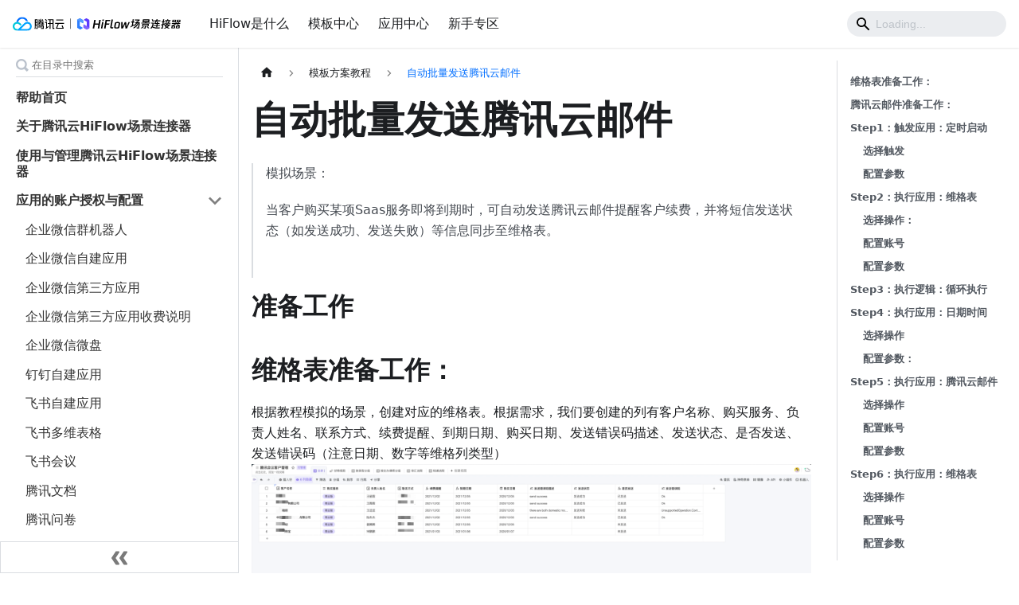

--- FILE ---
content_type: text/html
request_url: https://hiflow.tencent.com/docs/templates/mail-vika/
body_size: 12127
content:
<!doctype html>
<html lang="zh-cn" dir="ltr" class="docs-wrapper docs-doc-page docs-version-current plugin-docs plugin-id-default docs-doc-id-templates/mail-vika/README">
<head>
<meta charset="UTF-8">
<meta name="viewport" content="width=device-width,initial-scale=1">
<meta name="generator" content="Docusaurus v2.0.0-beta.20">
<!-- Google Tag Manager -->
    <script>!function(e,t,a,n,g){e[n]=e[n]||[],e[n].push({"gtm.start":(new Date).getTime(),event:"gtm.js"});var m=t.getElementsByTagName(a)[0],r=t.createElement(a);r.async=!0,r.src="https://www.googletagmanager.com/gtm.js?id=GTM-WK8FJ6F",m.parentNode.insertBefore(r,m)}(window,document,"script","dataLayer")</script>
    <!-- End Google Tag Manager -->
<script src="https://beaconcdn.qq.com/sdk/4.3.4/beacon_web.min.js" async></script><title data-rh="true">自动批量发送腾讯云邮件 | 帮助中心 - 腾讯云HiFlow场景连接器</title><meta data-rh="true" name="twitter:card" content="summary_large_image"><meta data-rh="true" property="og:url" content="https://hiflow.tencent.com/docs/templates/mail-vika/"><meta data-rh="true" name="docusaurus_locale" content="zh-cn"><meta data-rh="true" name="docsearch:language" content="zh-cn"><meta data-rh="true" name="docusaurus_version" content="current"><meta data-rh="true" name="docusaurus_tag" content="docs-default-current"><meta data-rh="true" name="docsearch:version" content="current"><meta data-rh="true" name="docsearch:docusaurus_tag" content="docs-default-current"><meta data-rh="true" property="og:title" content="自动批量发送腾讯云邮件 | 帮助中心 - 腾讯云HiFlow场景连接器"><meta data-rh="true" name="description" content="Hiflow场景连接器如何自动批量发送腾讯云邮件？"><meta data-rh="true" property="og:description" content="Hiflow场景连接器如何自动批量发送腾讯云邮件？"><meta data-rh="true" name="keywords" content="腾讯云,腾讯云邮件,邮件,自动"><link data-rh="true" rel="icon" href="https://fe-1304214004.file.myqcloud.com/images/favicon.png"><link data-rh="true" rel="canonical" href="https://hiflow.tencent.com/docs/templates/mail-vika/"><link data-rh="true" rel="alternate" href="https://hiflow.tencent.com/docs/templates/mail-vika/" hreflang="zh-cn"><link data-rh="true" rel="alternate" href="https://hiflow.tencent.com/docs/templates/mail-vika/" hreflang="x-default"><link rel="stylesheet" href="/docs/assets/css/styles.3c4946bf.css">
<link rel="preload" href="/docs/assets/js/runtime~main.a4f1c790.js" as="script">
<link rel="preload" href="/docs/assets/js/main.d638c6c2.js" as="script">
</head>
<body class="navigation-with-keyboard">
<script>!function(){function t(t){document.documentElement.setAttribute("data-theme",t)}var e=function(){var t=null;try{t=localStorage.getItem("theme")}catch(t){}return t}();t(null!==e?e:"light")}()</script><div id="__docusaurus">
<div role="region"><a href="#" class="skipToContent_ZgBM">跳到主要内容</a></div><nav class="navbar navbar--fixed-top"><div class="navbar__inner"><div class="navbar__items"><button aria-label="Navigation bar toggle" class="navbar__toggle clean-btn" type="button" tabindex="0"><svg width="30" height="30" viewBox="0 0 30 30" aria-hidden="true"><path stroke="currentColor" stroke-linecap="round" stroke-miterlimit="10" stroke-width="2" d="M4 7h22M4 15h22M4 23h22"></path></svg></button><a href="https://hiflow.tencent.com" target="_self" rel="noopener noreferrer" class="navbar__brand"><div class="navbar__logo"><img src="https://cfe-1258344699.file.myqcloud.com/ssp/portal//_next/static/images/logo-black.30893f78.svg" alt="Logo" class="themedImage_W2Cr themedImage--light_TfLj" height="23" width="211"><img src="https://fe-1304214004.file.myqcloud.com/images/ssp/logo_dark.svg?v=1" alt="Logo" class="themedImage_W2Cr themedImage--dark_oUvU" height="23" width="211"></div></a><a class="navbar__item navbar__link" target="_blank" href="/docs/../">HiFlow是什么</a><a class="navbar__item navbar__link" target="_blank" href="/docs/../template/list">模板中心</a><a class="navbar__item navbar__link" target="_blank" href="/docs/../apps/list">应用中心</a><a class="navbar__item navbar__link" target="_blank" href="/docs/../about/guide">新手专区</a></div><div class="navbar__items navbar__items--right"><div class="searchBox_dLyj"><div class="sc-bczRLJ qJpAr"><div class="navbar__search"><span aria-label="expand searchbar" role="button" class="search-icon" tabindex="0"></span><input type="search" id="search_input_react" placeholder="Loading..." aria-label="Search" class="navbar__search-input search-bar" disabled=""></div></div></div></div></div><div role="presentation" class="navbar-sidebar__backdrop"></div></nav><div class="main-wrapper docsWrapper_mKqt"><button aria-label="回到顶部" class="clean-btn theme-back-to-top-button backToTopButton_RiI4" type="button"></button><div class="docPage_ualW"><aside class="theme-doc-sidebar-container docSidebarContainer_UQUJ"><div class="sidebar_RiAD"><nav class="menu thin-scrollbar menu_izAj"><ul class="theme-doc-sidebar-menu menu__list"><li class="theme-doc-sidebar-item-link theme-doc-sidebar-item-link-level-1 menuHtmlItem_hP_2 menu__list-item sidebar-search">
        <div class="search-wrap">
          <img src="https://cfe-1258344699.file.myqcloud.com/ssp-assets/docs/home/search.png">
          <input id="sidebarSearch" placeholder="在目录中搜索" oninput='!function(){var e=document.querySelector("#sidebarSearch").value||"";(document.querySelectorAll(".theme-doc-sidebar-menu li")||[]).forEach((function(n,l){if(!(l<2)){var r=n.children[0]||null;n.style.display=!e||n.innerText.includes(e)?"block":"none",n.className.indexOf("category")>-1?r.children[0].innerHTML=r.children[0].innerText.replace(e,`<font style=&#39;color:#D73D3D;&#39;>${e}</font>`):r&&(r.innerHTML=r.innerText.replace(e,`<font style=&#39;color:#D73D3D;&#39;>${e}</font>`))}}));var n=function(e){var l=Array.from(e.querySelectorAll("ul.menu__list > li"))||[];l.forEach((function(e){e.className.indexOf("category")>-1&&n(e)})),l.every((function(e){return"none"===e.style.display}))?e.style.display="none":e.style.display="block"};(document.querySelectorAll("ul.theme-doc-sidebar-menu > li.theme-doc-sidebar-item-category")||[]).forEach((function(e){n(e)}))}()'>
        </div>
      </li><li class="theme-doc-sidebar-item-link theme-doc-sidebar-item-link-level-1 menu__list-item"><a class="menu__link" href="/docs/">帮助首页</a></li><li class="theme-doc-sidebar-item-link theme-doc-sidebar-item-link-level-1 menu__list-item"><a class="menu__link" href="/docs/about/">关于腾讯云HiFlow场景连接器</a></li><li class="theme-doc-sidebar-item-link theme-doc-sidebar-item-link-level-1 menu__list-item"><a class="menu__link" href="/docs/set-console/">使用与管理腾讯云HiFlow场景连接器</a></li><li class="theme-doc-sidebar-item-category theme-doc-sidebar-item-category-level-1 menu__list-item"><div class="menu__list-item-collapsible"><a class="menu__link menu__link--sublist" aria-expanded="true" href="/docs/applications/">应用的账户授权与配置</a><button aria-label="打开/收起侧边栏菜单「应用的账户授权与配置」" type="button" class="clean-btn menu__caret"></button></div><ul style="display:block;overflow:visible;height:auto" class="menu__list"><li class="theme-doc-sidebar-item-link theme-doc-sidebar-item-link-level-2 menu__list-item"><a class="menu__link" tabindex="0" href="/docs/applications/wwx-robot/">企业微信群机器人</a></li><li class="theme-doc-sidebar-item-link theme-doc-sidebar-item-link-level-2 menu__list-item"><a class="menu__link" tabindex="0" href="/docs/applications/wwx-app/">企业微信自建应用</a></li><li class="theme-doc-sidebar-item-link theme-doc-sidebar-item-link-level-2 menu__list-item"><a class="menu__link" tabindex="0" href="/docs/applications/qiyeweixinthird/">企业微信第三方应用</a></li><li class="theme-doc-sidebar-item-link theme-doc-sidebar-item-link-level-2 menu__list-item"><a class="menu__link" tabindex="0" href="/docs/applications/qiwei-agent-app-shoufeishuoming/">企业微信第三方应用收费说明</a></li><li class="theme-doc-sidebar-item-link theme-doc-sidebar-item-link-level-2 menu__list-item"><a class="menu__link" tabindex="0" href="/docs/applications/qywechat-microdisk/">企业微信微盘</a></li><li class="theme-doc-sidebar-item-link theme-doc-sidebar-item-link-level-2 menu__list-item"><a class="menu__link" tabindex="0" href="/docs/applications/dd-app/">钉钉自建应用</a></li><li class="theme-doc-sidebar-item-link theme-doc-sidebar-item-link-level-2 menu__list-item"><a class="menu__link" tabindex="0" href="/docs/applications/feishu-app/">飞书自建应用</a></li><li class="theme-doc-sidebar-item-link theme-doc-sidebar-item-link-level-2 menu__list-item"><a class="menu__link" tabindex="0" href="/docs/applications/feishuduoweibiaoge/">飞书多维表格</a></li><li class="theme-doc-sidebar-item-link theme-doc-sidebar-item-link-level-2 menu__list-item"><a class="menu__link" tabindex="0" href="/docs/applications/feishu-meeting/">飞书会议</a></li><li class="theme-doc-sidebar-item-link theme-doc-sidebar-item-link-level-2 menu__list-item"><a class="menu__link" tabindex="0" href="/docs/applications/qq-wd/">腾讯文档</a></li><li class="theme-doc-sidebar-item-link theme-doc-sidebar-item-link-level-2 menu__list-item"><a class="menu__link" tabindex="0" href="/docs/applications/qq-wj/">腾讯问卷</a></li><li class="theme-doc-sidebar-item-link theme-doc-sidebar-item-link-level-2 menu__list-item"><a class="menu__link" tabindex="0" href="/docs/applications/codesign/">Codesign</a></li><li class="theme-doc-sidebar-item-link theme-doc-sidebar-item-link-level-2 menu__list-item"><a class="menu__link" tabindex="0" href="/docs/applications/wenjuanwang/">问卷网</a></li><li class="theme-doc-sidebar-item-link theme-doc-sidebar-item-link-level-2 menu__list-item"><a class="menu__link" tabindex="0" href="/docs/applications/qq-ads/">腾讯广告</a></li><li class="theme-doc-sidebar-item-link theme-doc-sidebar-item-link-level-2 menu__list-item"><a class="menu__link" tabindex="0" href="/docs/applications/tencentmeeting/">腾讯会议</a></li><li class="theme-doc-sidebar-item-link theme-doc-sidebar-item-link-level-2 menu__list-item"><a class="menu__link" tabindex="0" href="/docs/applications/tencentSMS/">腾讯云短信</a></li><li class="theme-doc-sidebar-item-link theme-doc-sidebar-item-link-level-2 menu__list-item"><a class="menu__link" tabindex="0" href="/docs/applications/tencentcloud-ses/">腾讯云邮件</a></li><li class="theme-doc-sidebar-item-link theme-doc-sidebar-item-link-level-2 menu__list-item"><a class="menu__link" tabindex="0" href="/docs/applications/qq-mail/">QQ邮箱</a></li><li class="theme-doc-sidebar-item-link theme-doc-sidebar-item-link-level-2 menu__list-item"><a class="menu__link" tabindex="0" href="/docs/applications/tencent-exmail/">腾讯企业邮</a></li><li class="theme-doc-sidebar-item-link theme-doc-sidebar-item-link-level-2 menu__list-item"><a class="menu__link" tabindex="0" href="/docs/applications/163mail/">163邮箱</a></li><li class="theme-doc-sidebar-item-link theme-doc-sidebar-item-link-level-2 menu__list-item"><a class="menu__link" tabindex="0" href="/docs/applications/smtp-mail/">SMTP发送邮件</a></li><li class="theme-doc-sidebar-item-link theme-doc-sidebar-item-link-level-2 menu__list-item"><a class="menu__link" tabindex="0" href="/docs/applications/imap-mail/">IMAP接收邮件</a></li><li class="theme-doc-sidebar-item-link theme-doc-sidebar-item-link-level-2 menu__list-item"><a class="menu__link" tabindex="0" href="/docs/applications/tencentCloudCallCenter/">腾讯云呼叫中心</a></li><li class="theme-doc-sidebar-item-link theme-doc-sidebar-item-link-level-2 menu__list-item"><a class="menu__link" tabindex="0" href="/docs/applications/wx_platform/">微信公众平台</a></li><li class="theme-doc-sidebar-item-link theme-doc-sidebar-item-link-level-2 menu__list-item"><a class="menu__link" tabindex="0" href="/docs/applications/tapd/">TAPD</a></li><li class="theme-doc-sidebar-item-link theme-doc-sidebar-item-link-level-2 menu__list-item"><a class="menu__link" tabindex="0" href="/docs/applications/coding/">CODING</a></li><li class="theme-doc-sidebar-item-link theme-doc-sidebar-item-link-level-2 menu__list-item"><a class="menu__link" tabindex="0" href="/docs/applications/vika/">维格表</a></li><li class="theme-doc-sidebar-item-link theme-doc-sidebar-item-link-level-2 menu__list-item"><a class="menu__link" tabindex="0" href="/docs/applications/jinshuju/">金数据</a></li><li class="theme-doc-sidebar-item-link theme-doc-sidebar-item-link-level-2 menu__list-item"><a class="menu__link" tabindex="0" href="/docs/applications/flomo/">flomo</a></li><li class="theme-doc-sidebar-item-link theme-doc-sidebar-item-link-level-2 menu__list-item"><a class="menu__link" tabindex="0" href="/docs/applications/dida365/">滴答清单</a></li><li class="theme-doc-sidebar-item-link theme-doc-sidebar-item-link-level-2 menu__list-item"><a class="menu__link" tabindex="0" href="/docs/applications/ticktick/">TickTick国际</a></li><li class="theme-doc-sidebar-item-link theme-doc-sidebar-item-link-level-2 menu__list-item"><a class="menu__link" tabindex="0" href="/docs/applications/caiyun/">彩云天气</a></li><li class="theme-doc-sidebar-item-link theme-doc-sidebar-item-link-level-2 menu__list-item"><a class="menu__link" tabindex="0" href="/docs/applications/moji/">墨迹天气</a></li><li class="theme-doc-sidebar-item-link theme-doc-sidebar-item-link-level-2 menu__list-item"><a class="menu__link" tabindex="0" href="/docs/applications/wmy/">微盟</a></li><li class="theme-doc-sidebar-item-link theme-doc-sidebar-item-link-level-2 menu__list-item"><a class="menu__link" tabindex="0" href="/docs/applications/xiaoshouyi/">销售易 CRM</a></li><li class="theme-doc-sidebar-item-link theme-doc-sidebar-item-link-level-2 menu__list-item"><a class="menu__link" tabindex="0" href="/docs/applications/xiaoshouyi-private/">销售易 CRM(私有化版</a></li><li class="theme-doc-sidebar-item-link theme-doc-sidebar-item-link-level-2 menu__list-item"><a class="menu__link" tabindex="0" href="/docs/applications/fxiaoke/">纷享销客 CRM</a></li><li class="theme-doc-sidebar-item-link theme-doc-sidebar-item-link-level-2 menu__list-item"><a class="menu__link" tabindex="0" href="/docs/applications/lingdang/">灵当 CRM</a></li><li class="theme-doc-sidebar-item-link theme-doc-sidebar-item-link-level-2 menu__list-item"><a class="menu__link" tabindex="0" href="/docs/applications/dustess-scrm/">尘锋 SCRM</a></li><li class="theme-doc-sidebar-item-link theme-doc-sidebar-item-link-level-2 menu__list-item"><a class="menu__link" tabindex="0" href="/docs/applications/ec-scrm/">EC SCRM</a></li><li class="theme-doc-sidebar-item-link theme-doc-sidebar-item-link-level-2 menu__list-item"><a class="menu__link" tabindex="0" href="/docs/applications/timing-trigger/">定时触发-内置组件</a></li><li class="theme-doc-sidebar-item-link theme-doc-sidebar-item-link-level-2 menu__list-item"><a class="menu__link" tabindex="0" href="/docs/applications/time-format/">时间转换-内置组件</a></li><li class="theme-doc-sidebar-item-link theme-doc-sidebar-item-link-level-2 menu__list-item"><a class="menu__link" tabindex="0" href="/docs/applications/webhook/">Webhook-内置组件</a></li><li class="theme-doc-sidebar-item-link theme-doc-sidebar-item-link-level-2 menu__list-item"><a class="menu__link" tabindex="0" href="/docs/applications/code/">Code-内置组件</a></li><li class="theme-doc-sidebar-item-link theme-doc-sidebar-item-link-level-2 menu__list-item"><a class="menu__link" tabindex="0" href="/docs/applications/people-task/">人工审批-内置组件</a></li><li class="theme-doc-sidebar-item-link theme-doc-sidebar-item-link-level-2 menu__list-item"><a class="menu__link" tabindex="0" href="/docs/applications/conditional/">执行条件</a></li><li class="theme-doc-sidebar-item-link theme-doc-sidebar-item-link-level-2 menu__list-item"><a class="menu__link" tabindex="0" href="/docs/applications/loop/">循环执行</a></li><li class="theme-doc-sidebar-item-link theme-doc-sidebar-item-link-level-2 menu__list-item"><a class="menu__link" tabindex="0" href="/docs/applications/end/">执行终止</a></li><li class="theme-doc-sidebar-item-link theme-doc-sidebar-item-link-level-2 menu__list-item"><a class="menu__link" tabindex="0" href="/docs/applications/delay/">执行延迟</a></li><li class="theme-doc-sidebar-item-link theme-doc-sidebar-item-link-level-2 menu__list-item"><a class="menu__link" tabindex="0" href="/docs/applications/subflow/">子流程</a></li><li class="theme-doc-sidebar-item-link theme-doc-sidebar-item-link-level-2 menu__list-item"><a class="menu__link" tabindex="0" href="/docs/applications/hiflowextension/">HiFlow浏览器插件</a></li><li class="theme-doc-sidebar-item-link theme-doc-sidebar-item-link-level-2 menu__list-item"><a class="menu__link" tabindex="0" href="/docs/applications/wenjuanxing/">问卷星</a></li><li class="theme-doc-sidebar-item-link theme-doc-sidebar-item-link-level-2 menu__list-item"><a class="menu__link" tabindex="0" href="/docs/applications/yunque360/">云雀客服</a></li><li class="theme-doc-sidebar-item-link theme-doc-sidebar-item-link-level-2 menu__list-item"><a class="menu__link" tabindex="0" href="/docs/applications/yuque/">语雀</a></li><li class="theme-doc-sidebar-item-link theme-doc-sidebar-item-link-level-2 menu__list-item"><a class="menu__link" tabindex="0" href="/docs/applications/dianpingweishenghuo/">点评微生活</a></li><li class="theme-doc-sidebar-item-link theme-doc-sidebar-item-link-level-2 menu__list-item"><a class="menu__link" tabindex="0" href="/docs/applications/kingdee-small-ebc/">金蝶云星辰</a></li><li class="theme-doc-sidebar-item-link theme-doc-sidebar-item-link-level-2 menu__list-item"><a class="menu__link" tabindex="0" href="/docs/applications/kingdee-zwy/">金蝶账无忧</a></li><li class="theme-doc-sidebar-item-link theme-doc-sidebar-item-link-level-2 menu__list-item"><a class="menu__link" tabindex="0" href="/docs/applications/chanjet-tcloud/">畅捷通T+Cloud</a></li><li class="theme-doc-sidebar-item-link theme-doc-sidebar-item-link-level-2 menu__list-item"><a class="menu__link" tabindex="0" href="/docs/applications/chanjet-ydz/">畅捷通易代账</a></li><li class="theme-doc-sidebar-item-link theme-doc-sidebar-item-link-level-2 menu__list-item"><a class="menu__link" tabindex="0" href="/docs/applications/npsmeter/">NPSMeter</a></li><li class="theme-doc-sidebar-item-link theme-doc-sidebar-item-link-level-2 menu__list-item"><a class="menu__link" tabindex="0" href="/docs/applications/weibanzhushou/">微伴助手</a></li><li class="theme-doc-sidebar-item-link theme-doc-sidebar-item-link-level-2 menu__list-item"><a class="menu__link" tabindex="0" href="/docs/applications/weiling/">卫瓴·企微助手</a></li><li class="theme-doc-sidebar-item-link theme-doc-sidebar-item-link-level-2 menu__list-item"><a class="menu__link" tabindex="0" href="/docs/applications/tencent-invoice-ocr/">AI 增值税发票识别</a></li><li class="theme-doc-sidebar-item-link theme-doc-sidebar-item-link-level-2 menu__list-item"><a class="menu__link" tabindex="0" href="/docs/applications/ocr-roll-invoice/">AI 增值税发票（卷票）识别</a></li><li class="theme-doc-sidebar-item-link theme-doc-sidebar-item-link-level-2 menu__list-item"><a class="menu__link" tabindex="0" href="/docs/applications/ocr-taxi-invoice/">AI 出租车票识别</a></li><li class="theme-doc-sidebar-item-link theme-doc-sidebar-item-link-level-2 menu__list-item"><a class="menu__link" tabindex="0" href="/docs/applications/ocr-bus-invoice/">AI 汽车票识别</a></li><li class="theme-doc-sidebar-item-link theme-doc-sidebar-item-link-level-2 menu__list-item"><a class="menu__link" tabindex="0" href="/docs/applications/ocr-train-invoice/">AI 火车票识别</a></li><li class="theme-doc-sidebar-item-link theme-doc-sidebar-item-link-level-2 menu__list-item"><a class="menu__link" tabindex="0" href="/docs/applications/ocr-highway-invoice/">AI 过路过桥费发票识别</a></li><li class="theme-doc-sidebar-item-link theme-doc-sidebar-item-link-level-2 menu__list-item"><a class="menu__link" tabindex="0" href="/docs/applications/tencent-idcard-ocr/">AI 身份证识别</a></li><li class="theme-doc-sidebar-item-link theme-doc-sidebar-item-link-level-2 menu__list-item"><a class="menu__link" tabindex="0" href="/docs/applications/ocr-business-card/">AI 名片识别</a></li><li class="theme-doc-sidebar-item-link theme-doc-sidebar-item-link-level-2 menu__list-item"><a class="menu__link" tabindex="0" href="/docs/applications/ocr-bank-card/">AI 银行卡识别</a></li><li class="theme-doc-sidebar-item-link theme-doc-sidebar-item-link-level-2 menu__list-item"><a class="menu__link" tabindex="0" href="/docs/applications/yingocr-business-card/">AI 营业执照识别</a></li><li class="theme-doc-sidebar-item-link theme-doc-sidebar-item-link-level-2 menu__list-item"><a class="menu__link" tabindex="0" href="/docs/applications/ocr-card-identify/">AI 智能卡证分类</a></li><li class="theme-doc-sidebar-item-link theme-doc-sidebar-item-link-level-2 menu__list-item"><a class="menu__link" tabindex="0" href="/docs/applications/ocr-examination/">AI 试题识别</a></li><li class="theme-doc-sidebar-item-link theme-doc-sidebar-item-link-level-2 menu__list-item"><a class="menu__link" tabindex="0" href="/docs/applications/ocr-table-identify/">AI 表格图片解析</a></li><li class="theme-doc-sidebar-item-link theme-doc-sidebar-item-link-level-2 menu__list-item"><a class="menu__link" tabindex="0" href="/docs/applications/ocr-table-to-excel/">AI 图片转Excel</a></li><li class="theme-doc-sidebar-item-link theme-doc-sidebar-item-link-level-2 menu__list-item"><a class="menu__link" tabindex="0" href="/docs/applications/nlp-emotion-identify/">AI 情感分析</a></li><li class="theme-doc-sidebar-item-link theme-doc-sidebar-item-link-level-2 menu__list-item"><a class="menu__link" tabindex="0" href="/docs/applications/wenbenchuli/">文本处理</a></li><li class="theme-doc-sidebar-item-link theme-doc-sidebar-item-link-level-2 menu__list-item"><a class="menu__link" tabindex="0" href="/docs/applications/qq-map/">腾讯地图</a></li><li class="theme-doc-sidebar-item-link theme-doc-sidebar-item-link-level-2 menu__list-item"><a class="menu__link" tabindex="0" href="/docs/applications/amap-ditu/">高德地图</a></li><li class="theme-doc-sidebar-item-link theme-doc-sidebar-item-link-level-2 menu__list-item"><a class="menu__link" tabindex="0" href="/docs/applications/baidu-map/">百度地图</a></li><li class="theme-doc-sidebar-item-link theme-doc-sidebar-item-link-level-2 menu__list-item"><a class="menu__link" tabindex="0" href="/docs/applications/kuaidiguanjia/">快递管家</a></li><li class="theme-doc-sidebar-item-link theme-doc-sidebar-item-link-level-2 menu__list-item"><a class="menu__link" tabindex="0" href="/docs/applications/wx-shop/">微信小商店</a></li><li class="theme-doc-sidebar-item-link theme-doc-sidebar-item-link-level-2 menu__list-item"><a class="menu__link" tabindex="0" href="/docs/applications/weixingongzhonghao/">微信公众号</a></li><li class="theme-doc-sidebar-item-link theme-doc-sidebar-item-link-level-2 menu__list-item"><a class="menu__link" tabindex="0" href="/docs/applications/tuxiaochao/">兔小巢</a></li><li class="theme-doc-sidebar-item-link theme-doc-sidebar-item-link-level-2 menu__list-item"><a class="menu__link" tabindex="0" href="/docs/applications/tengxunqidian/">腾讯企点第三方应用</a></li><li class="theme-doc-sidebar-item-link theme-doc-sidebar-item-link-level-2 menu__list-item"><a class="menu__link" tabindex="0" href="/docs/applications/hualala/">哗啦啦</a></li><li class="theme-doc-sidebar-item-link theme-doc-sidebar-item-link-level-2 menu__list-item"><a class="menu__link" tabindex="0" href="/docs/applications/wwx-approve/">企业微信审批</a></li><li class="theme-doc-sidebar-item-link theme-doc-sidebar-item-link-level-2 menu__list-item"><a class="menu__link" tabindex="0" href="/docs/applications/rishiqing/">日事清</a></li><li class="theme-doc-sidebar-item-link theme-doc-sidebar-item-link-level-2 menu__list-item"><a class="menu__link" tabindex="0" href="/docs/applications/qingflow/">轻流</a></li><li class="theme-doc-sidebar-item-link theme-doc-sidebar-item-link-level-2 menu__list-item"><a class="menu__link" tabindex="0" href="/docs/applications/showmebug/">ShowMeBug</a></li><li class="theme-doc-sidebar-item-link theme-doc-sidebar-item-link-level-2 menu__list-item"><a class="menu__link" tabindex="0" href="/docs/applications/kaoshixing/">考试星</a></li><li class="theme-doc-sidebar-item-link theme-doc-sidebar-item-link-level-2 menu__list-item"><a class="menu__link" tabindex="0" href="/docs/applications/teambition/">Teambition</a></li><li class="theme-doc-sidebar-item-link theme-doc-sidebar-item-link-level-2 menu__list-item"><a class="menu__link" tabindex="0" href="/docs/applications/juhe-api/">聚合数据</a></li><li class="theme-doc-sidebar-item-link theme-doc-sidebar-item-link-level-2 menu__list-item"><a class="menu__link" tabindex="0" href="/docs/applications/5118/">5118</a></li><li class="theme-doc-sidebar-item-link theme-doc-sidebar-item-link-level-2 menu__list-item"><a class="menu__link" tabindex="0" href="/docs/applications/hiflow_miniApps/">腾讯云HiFlow小程序触发器</a></li><li class="theme-doc-sidebar-item-link theme-doc-sidebar-item-link-level-2 menu__list-item"><a class="menu__link" tabindex="0" href="/docs/applications/tinypng/">TinyPNG</a></li><li class="theme-doc-sidebar-item-link theme-doc-sidebar-item-link-level-2 menu__list-item"><a class="menu__link" tabindex="0" href="/docs/applications/tof/">TOF消息服务</a></li><li class="theme-doc-sidebar-item-link theme-doc-sidebar-item-link-level-2 menu__list-item"><a class="menu__link" tabindex="0" href="/docs/applications/MySQL/">MySQL数据库</a></li></ul></li><li class="theme-doc-sidebar-item-category theme-doc-sidebar-item-category-level-1 menu__list-item"><div class="menu__list-item-collapsible"><a class="menu__link menu__link--sublist menu__link--active" aria-expanded="true" href="/docs/templates/">模板方案教程</a><button aria-label="打开/收起侧边栏菜单「模板方案教程」" type="button" class="clean-btn menu__caret"></button></div><ul style="display:block;overflow:visible;height:auto" class="menu__list"><li class="theme-doc-sidebar-item-link theme-doc-sidebar-item-link-level-2 menu__list-item"><a class="menu__link" tabindex="0" href="/docs/templates/wpsform-qiyeweixin/">金山表单结果如何自动通知企业微信</a></li><li class="theme-doc-sidebar-item-link theme-doc-sidebar-item-link-level-2 menu__list-item"><a class="menu__link" tabindex="0" href="/docs/templates/shebeixunjian/">设备巡检二维码应用方案</a></li><li class="theme-doc-sidebar-item-link theme-doc-sidebar-item-link-level-2 menu__list-item"><a class="menu__link" tabindex="0" href="/docs/templates/caoliao-qywx/">草料二维码提交数据自动通知企业微信</a></li><li class="theme-doc-sidebar-item-link theme-doc-sidebar-item-link-level-2 menu__list-item"><a class="menu__link" tabindex="0" href="/docs/templates/CoDesign-qiwei/">CoDesign设计稿有变化时自动通知至企业微信</a></li><li class="theme-doc-sidebar-item-link theme-doc-sidebar-item-link-level-2 menu__list-item"><a class="menu__link" tabindex="0" href="/docs/templates/dianziqian2/">电子签文档自动归档至腾讯文档</a></li><li class="theme-doc-sidebar-item-link theme-doc-sidebar-item-link-level-2 menu__list-item"><a class="menu__link" tabindex="0" href="/docs/templates/dianziqian1/">电子签签署状态发送变化时自动发送企微通知</a></li><li class="theme-doc-sidebar-item-link theme-doc-sidebar-item-link-level-2 menu__list-item"><a class="menu__link" tabindex="0" href="/docs/templates/vika-vika/">vika维格表跨表同步数据</a></li><li class="theme-doc-sidebar-item-link theme-doc-sidebar-item-link-level-2 menu__list-item"><a class="menu__link" tabindex="0" href="/docs/templates/tianqiyubao/">群机器人定时发送天气预报、空气质量</a></li><li class="theme-doc-sidebar-item-link theme-doc-sidebar-item-link-level-2 menu__list-item"><a class="menu__link" tabindex="0" href="/docs/templates/healthcode/">自动识别健康码、行程码后信息更新腾讯文档</a></li><li class="theme-doc-sidebar-item-link theme-doc-sidebar-item-link-level-2 menu__list-item"><a class="menu__link" tabindex="0" href="/docs/templates/vika-qiwei2/">vika维格表内容更新时自动同步至企微</a></li><li class="theme-doc-sidebar-item-link theme-doc-sidebar-item-link-level-2 menu__list-item"><a class="menu__link" tabindex="0" href="/docs/templates/tuxiaocao-vika/">自动汇总兔小巢用户历史反馈</a></li><li class="theme-doc-sidebar-item-link theme-doc-sidebar-item-link-level-2 menu__list-item"><a class="menu__link" tabindex="0" href="/docs/templates/tuxiaocao-jiqiren/">兔小巢用户反馈信息实时通知</a></li><li class="theme-doc-sidebar-item-link theme-doc-sidebar-item-link-level-2 menu__list-item"><a class="menu__link menu__link--active" aria-current="page" tabindex="0" href="/docs/templates/mail-vika/">自动批量发送腾讯云邮件</a></li><li class="theme-doc-sidebar-item-link theme-doc-sidebar-item-link-level-2 menu__list-item"><a class="menu__link" tabindex="0" href="/docs/templates/shenpi-vika/">企微审批状态同步vika维格表</a></li><li class="theme-doc-sidebar-item-link theme-doc-sidebar-item-link-level-2 menu__list-item"><a class="menu__link" tabindex="0" href="/docs/templates/vika-qiwei/">vika维格表新内容更新时自动发送企微群机器人消息</a></li><li class="theme-doc-sidebar-item-link theme-doc-sidebar-item-link-level-2 menu__list-item"><a class="menu__link" tabindex="0" href="/docs/templates/wj-qiwei-vika/">腾讯问卷提交时企微群内通知并整合归档</a></li><li class="theme-doc-sidebar-item-link theme-doc-sidebar-item-link-level-2 menu__list-item"><a class="menu__link" tabindex="0" href="/docs/templates/txads-vika/">定时查询腾讯广告数据同步到vika维格表</a></li><li class="theme-doc-sidebar-item-link theme-doc-sidebar-item-link-level-2 menu__list-item"><a class="menu__link" tabindex="0" href="/docs/templates/IDcard/">身份证识别自动更新至维格表</a></li><li class="theme-doc-sidebar-item-link theme-doc-sidebar-item-link-level-2 menu__list-item"><a class="menu__link" tabindex="0" href="/docs/templates/fapiao/">AI智能识别内容并自动更新信息</a></li><li class="theme-doc-sidebar-item-link theme-doc-sidebar-item-link-level-2 menu__list-item"><a class="menu__link" tabindex="0" href="/docs/templates/ribao/">每天定时收集日报</a></li><li class="theme-doc-sidebar-item-link theme-doc-sidebar-item-link-level-2 menu__list-item"><a class="menu__link" tabindex="0" href="/docs/templates/dingshi-jiqiren/">企微机器人自动发送生日祝福</a></li><li class="theme-doc-sidebar-item-link theme-doc-sidebar-item-link-level-2 menu__list-item"><a class="menu__link" tabindex="0" href="/docs/templates/zhixinglunxun/">如何利用企微机器人发送表格内的内容</a></li><li class="theme-doc-sidebar-item-link theme-doc-sidebar-item-link-level-2 menu__list-item"><a class="menu__link" tabindex="0" href="/docs/templates/zhibantixing/">企业微信群机器人定时发送值班提醒-基础版</a></li><li class="theme-doc-sidebar-item-link theme-doc-sidebar-item-link-level-2 menu__list-item"><a class="menu__link" tabindex="0" href="/docs/templates/jiqiren-yanchi/">如何利用企微机器人发送客服排版提醒</a></li><li class="theme-doc-sidebar-item-link theme-doc-sidebar-item-link-level-2 menu__list-item"><a class="menu__link" tabindex="0" href="/docs/templates/temp1/">企微自动发起审核</a></li><li class="theme-doc-sidebar-item-link theme-doc-sidebar-item-link-level-2 menu__list-item"><a class="menu__link" tabindex="0" href="/docs/templates/NPS-qiwei/">NPSMeter新用户反馈-企业微信消息通知</a></li><li class="theme-doc-sidebar-item-link theme-doc-sidebar-item-link-level-2 menu__list-item"><a class="menu__link" tabindex="0" href="/docs/templates/wendang-qiwei2/">文档有变更自动发送消息通知</a></li><li class="theme-doc-sidebar-item-link theme-doc-sidebar-item-link-level-2 menu__list-item"><a class="menu__link" tabindex="0" href="/docs/templates/temp2/">每天定时发送腾讯云短信</a></li><li class="theme-doc-sidebar-item-link theme-doc-sidebar-item-link-level-2 menu__list-item"><a class="menu__link" tabindex="0" href="/docs/templates/temp3/">微信公众号每日自动发送图文数据</a></li><li class="theme-doc-sidebar-item-link theme-doc-sidebar-item-link-level-2 menu__list-item"><a class="menu__link" tabindex="0" href="/docs/templates/vika-jinshuju/">维格表数据同步到金数据</a></li><li class="theme-doc-sidebar-item-link theme-doc-sidebar-item-link-level-2 menu__list-item"><a class="menu__link" tabindex="0" href="/docs/templates/wendang-qiwei/">腾讯文档更新时企微应用通知</a></li><li class="theme-doc-sidebar-item-link theme-doc-sidebar-item-link-level-2 menu__list-item"><a class="menu__link" tabindex="0" href="/docs/templates/wenjuan-wendang/">腾讯问卷数据自动录入腾讯文档并发送企业微信群消息</a></li><li class="theme-doc-sidebar-item-link theme-doc-sidebar-item-link-level-2 menu__list-item"><a class="menu__link" tabindex="0" href="/docs/templates/wenjuan-qiwei/">新问卷提交时企微群内通知</a></li><li class="theme-doc-sidebar-item-link theme-doc-sidebar-item-link-level-2 menu__list-item"><a class="menu__link" tabindex="0" href="/docs/templates/wenjuan-qiwei2/">新问卷满足执行条件时发企微群消息并归档</a></li><li class="theme-doc-sidebar-item-link theme-doc-sidebar-item-link-level-2 menu__list-item"><a class="menu__link" tabindex="0" href="/docs/templates/wenjuan-qiwei3/">新问卷提交时企微应用通知并整合归档</a></li><li class="theme-doc-sidebar-item-link theme-doc-sidebar-item-link-level-2 menu__list-item"><a class="menu__link" tabindex="0" href="/docs/templates/weixinxiaoshandian-wendang/">微信小商店订单实时同步至腾讯文档</a></li><li class="theme-doc-sidebar-item-link theme-doc-sidebar-item-link-level-2 menu__list-item"><a class="menu__link" tabindex="0" href="/docs/templates/jinshuju-wendang2/">金数据表单提交实时同步至腾讯文档新增记录</a></li><li class="theme-doc-sidebar-item-link theme-doc-sidebar-item-link-level-2 menu__list-item"><a class="menu__link" tabindex="0" href="/docs/templates/jinshuju-163mail/">金数据表单提交同步触发使用163邮箱发送邮件</a></li><li class="theme-doc-sidebar-item-link theme-doc-sidebar-item-link-level-2 menu__list-item"><a class="menu__link" tabindex="0" href="/docs/templates/jinshuju-AD/">金数据收集到线索时自动上报至腾讯广告</a></li><li class="theme-doc-sidebar-item-link theme-doc-sidebar-item-link-level-2 menu__list-item"><a class="menu__link" tabindex="0" href="/docs/templates/jinshuju-qiwei-vika/">金数据表单提交时企微应用通知并整合归档</a></li><li class="theme-doc-sidebar-item-link theme-doc-sidebar-item-link-level-2 menu__list-item"><a class="menu__link" tabindex="0" href="/docs/templates/jinshuju-wenjuan/">金数据成功提交问卷后同步发送企微消息并自动录入腾讯文档</a></li><li class="theme-doc-sidebar-item-link theme-doc-sidebar-item-link-level-2 menu__list-item"><a class="menu__link" tabindex="0" href="/docs/templates/jinshuju-fxiaoke/">金数据表单提交时同步在纷享销客新增线索</a></li><li class="theme-doc-sidebar-item-link theme-doc-sidebar-item-link-level-2 menu__list-item"><a class="menu__link" tabindex="0" href="/docs/templates/willing-fxiaoke/">卫瓴SCRM新增企业时同步在纷享销客中新增客户记录</a></li><li class="theme-doc-sidebar-item-link theme-doc-sidebar-item-link-level-2 menu__list-item"><a class="menu__link" tabindex="0" href="/docs/templates/163mail-wendang/">163邮箱收到邮件后自动将附件内容导入腾讯文档</a></li></ul></li><li class="theme-doc-sidebar-item-link theme-doc-sidebar-item-link-level-1 menu__list-item"><a class="menu__link" href="/docs/service-agreement/">腾讯云HiFlow场景连接器许可及服务协议</a></li><li class="theme-doc-sidebar-item-link theme-doc-sidebar-item-link-level-1 menu__list-item"><a class="menu__link" href="/docs/team/">团队管理</a></li><li class="theme-doc-sidebar-item-link theme-doc-sidebar-item-link-level-1 menu__list-item"><a class="menu__link" href="/docs/flow-version/">方案版本</a></li><li class="theme-doc-sidebar-item-category theme-doc-sidebar-item-category-level-1 menu__list-item"><div class="menu__list-item-collapsible"><a class="menu__link menu__link--sublist" aria-expanded="true" href="/docs/developer/">开发者平台</a><button aria-label="打开/收起侧边栏菜单「开发者平台」" type="button" class="clean-btn menu__caret"></button></div><ul style="display:block;overflow:visible;height:auto" class="menu__list"><li class="theme-doc-sidebar-item-link theme-doc-sidebar-item-link-level-2 menu__list-item"><a class="menu__link" tabindex="0" href="/docs/developer/developerServiceAgreement/">腾讯云Hiflow场景连接器开放平台服务协议</a></li></ul></li><li class="theme-doc-sidebar-item-category theme-doc-sidebar-item-category-level-1 menu__list-item"><div class="menu__list-item-collapsible"><a class="menu__link menu__link--sublist" aria-expanded="true" href="/docs/flow_setting/">系统配置</a><button aria-label="打开/收起侧边栏菜单「系统配置」" type="button" class="clean-btn menu__caret"></button></div><ul style="display:block;overflow:visible;height:auto" class="menu__list"><li class="theme-doc-sidebar-item-link theme-doc-sidebar-item-link-level-2 menu__list-item"><a class="menu__link" tabindex="0" href="/docs/flow_setting/ip_whitelists/">IP白名单</a></li><li class="theme-doc-sidebar-item-link theme-doc-sidebar-item-link-level-2 menu__list-item"><a class="menu__link" tabindex="0" href="/docs/flow_setting/browser/">浏览器支持列表</a></li><li class="theme-doc-sidebar-item-link theme-doc-sidebar-item-link-level-2 menu__list-item"><a class="menu__link" tabindex="0" href="/docs/flow_setting/fieldsgroup/">如何读取/写入明细行？</a></li><li class="theme-doc-sidebar-item-link theme-doc-sidebar-item-link-level-2 menu__list-item"><a class="menu__link" tabindex="0" href="/docs/flow_setting/sys_notice/">如何订阅系统邮件通知？</a></li><li class="theme-doc-sidebar-item-link theme-doc-sidebar-item-link-level-2 menu__list-item"><a class="menu__link" tabindex="0" href="/docs/flow_setting/agent/">如何使用本地代理？</a></li><li class="theme-doc-sidebar-item-link theme-doc-sidebar-item-link-level-2 menu__list-item"><a class="menu__link" tabindex="0" href="/docs/flow_setting/switch/">如何切换选择和自定义？</a></li></ul></li><li class="theme-doc-sidebar-item-category theme-doc-sidebar-item-category-level-1 menu__list-item"><div class="menu__list-item-collapsible"><a class="menu__link menu__link--sublist" aria-expanded="true" href="/docs/faq/">常见问题</a><button aria-label="打开/收起侧边栏菜单「常见问题」" type="button" class="clean-btn menu__caret"></button></div><ul style="display:block;overflow:visible;height:auto" class="menu__list"><li class="theme-doc-sidebar-item-link theme-doc-sidebar-item-link-level-2 menu__list-item"><a class="menu__link" tabindex="0" href="/docs/faq/howTaskCount/">流程执行任务如何统计？</a></li><li class="theme-doc-sidebar-item-link theme-doc-sidebar-item-link-level-2 menu__list-item"><a class="menu__link" tabindex="0" href="/docs/faq/howToCode/">如何使用兑换码兑换版本权益？</a></li><li class="theme-doc-sidebar-item-link theme-doc-sidebar-item-link-level-2 menu__list-item"><a class="menu__link" tabindex="0" href="/docs/faq/howToTransferFlow/">如何在不同空间之间迁移流程？</a></li><li class="theme-doc-sidebar-item-link theme-doc-sidebar-item-link-level-2 menu__list-item"><a class="menu__link" tabindex="0" href="/docs/faq/appsrestrictions/">部分连接器和组件版本限制说明</a></li><li class="theme-doc-sidebar-item-link theme-doc-sidebar-item-link-level-2 menu__list-item"><a class="menu__link" tabindex="0" href="/docs/faq/payneedtask/">消耗付费应用任务数的应用有哪些？</a></li><li class="theme-doc-sidebar-item-link theme-doc-sidebar-item-link-level-2 menu__list-item"><a class="menu__link" tabindex="0" href="/docs/faq/QA/">腾讯云HiFlow常见问题故障排查</a></li><li class="theme-doc-sidebar-item-link theme-doc-sidebar-item-link-level-2 menu__list-item"><a class="menu__link" tabindex="0" href="/docs/faq/time/">时间戳如何转换日期时间格式？</a></li><li class="theme-doc-sidebar-item-link theme-doc-sidebar-item-link-level-2 menu__list-item"><a class="menu__link" tabindex="0" href="/docs/faq/buzhixing/">为什么我的自动化流程不执行？</a></li><li class="theme-doc-sidebar-item-link theme-doc-sidebar-item-link-level-2 menu__list-item"><a class="menu__link" tabindex="0" href="/docs/faq/robotaccount/">企业微信机器人账号和消息如何对应</a></li><li class="theme-doc-sidebar-item-link theme-doc-sidebar-item-link-level-2 menu__list-item"><a class="menu__link" tabindex="0" href="/docs/faq/flowerror1/">为什么我的流程修改了，还是执行旧的内容？</a></li></ul></li><li class="theme-doc-sidebar-item-link theme-doc-sidebar-item-link-level-1 menu__list-item"><a class="menu__link" href="/docs/contact-us/">联系我们</a></li></ul></nav><button type="button" title="收起侧边栏" aria-label="收起侧边栏" class="button button--secondary button--outline collapseSidebarButton_FykI"><svg width="20" height="20" aria-hidden="true" class="collapseSidebarButtonIcon_DTRl"><g fill="#7a7a7a"><path d="M9.992 10.023c0 .2-.062.399-.172.547l-4.996 7.492a.982.982 0 01-.828.454H1c-.55 0-1-.453-1-1 0-.2.059-.403.168-.551l4.629-6.942L.168 3.078A.939.939 0 010 2.528c0-.548.45-.997 1-.997h2.996c.352 0 .649.18.828.45L9.82 9.472c.11.148.172.347.172.55zm0 0"></path><path d="M19.98 10.023c0 .2-.058.399-.168.547l-4.996 7.492a.987.987 0 01-.828.454h-3c-.547 0-.996-.453-.996-1 0-.2.059-.403.168-.551l4.625-6.942-4.625-6.945a.939.939 0 01-.168-.55 1 1 0 01.996-.997h3c.348 0 .649.18.828.45l4.996 7.492c.11.148.168.347.168.55zm0 0"></path></g></svg></button></div></aside><main class="docMainContainer_uL0j"><div class="container padding-top--md padding-bottom--lg"><div class="row"><div class="col docItemCol_DM6M"><div class="docItemContainer_vinB"><article><nav class="theme-doc-breadcrumbs breadcrumbsContainer_Xlws" aria-label="页面路径"><ul class="breadcrumbs" itemscope="" itemtype="https://schema.org/BreadcrumbList"><li class="breadcrumbs__item"><a aria-label="主页面" class="breadcrumbs__link" href="/docs/"><svg viewBox="0 0 24 24" class="breadcrumbHomeIcon_kU5B"><path d="M10 19v-5h4v5c0 .55.45 1 1 1h3c.55 0 1-.45 1-1v-7h1.7c.46 0 .68-.57.33-.87L12.67 3.6c-.38-.34-.96-.34-1.34 0l-8.36 7.53c-.34.3-.13.87.33.87H5v7c0 .55.45 1 1 1h3c.55 0 1-.45 1-1z" fill="currentColor"></path></svg></a></li><li itemscope="" itemprop="itemListElement" itemtype="https://schema.org/ListItem" class="breadcrumbs__item"><a class="breadcrumbs__link" itemprop="item" href="/docs/templates/"><span itemprop="name">模板方案教程</span></a><meta itemprop="position" content="1"></li><li itemscope="" itemprop="itemListElement" itemtype="https://schema.org/ListItem" class="breadcrumbs__item breadcrumbs__item--active"><span class="breadcrumbs__link" itemprop="name">自动批量发送腾讯云邮件</span><meta itemprop="position" content="2"></li></ul></nav><div class="tocCollapsible_bZGK theme-doc-toc-mobile tocMobile_TmEX"><button type="button" class="clean-btn tocCollapsibleButton_l22C">本页总览</button></div><div class="theme-doc-markdown markdown"><header><h1>自动批量发送腾讯云邮件</h1></header><blockquote><p>模拟场景：</p><p>当客户购买某项Saas服务即将到期时，可自动发送腾讯云邮件提醒客户续费，并将短信发送状态（如发送成功、发送失败）等信息同步至维格表。</p><br></blockquote><h1><strong>准备工作</strong></h1><h2 class="anchor anchorWithStickyNavbar_mojV" id="维格表准备工作"><strong>维格表准备工作：</strong><a class="hash-link" href="#维格表准备工作" title="标题的直接链接">​</a></h2><p>根据教程模拟的场景，创建对应的维格表。根据需求，我们要创建的列有客户名称、购买服务、负责人姓名、联系方式、续费提醒、到期日期、购买日期、发送错误码描述、发送状态、是否发送、发送错误码（注意日期、数字等维格列类型）
<img loading="lazy" src="https://cfe-1258344699.cos.ap-beijing.myqcloud.com/ssp-assets/docs/templates/mail-vika/1.png" alt="img" class="img_E7b_"></p><h2 class="anchor anchorWithStickyNavbar_mojV" id="腾讯云邮件准备工作"><strong>腾讯云邮件准备工作：</strong><a class="hash-link" href="#腾讯云邮件准备工作" title="标题的直接链接">​</a></h2><ol><li>注册登录腾讯云账号，并完成实名认证，点击访问<a href="https://cloud.tencent.com/" target="_blank" rel="noopener noreferrer">腾讯云官网</a></li><li>购买邮件推送资源包，点击购买<a href="https://console.cloud.tencent.com/ses" target="_blank" rel="noopener noreferrer">邮件推送资源包</a></li><li>新建发信域名，并验证通过，点击新建<a href="https://console.cloud.tencent.com/ses/domain" target="_blank" rel="noopener noreferrer">发信域名</a></li><li>新建发信地址，点击新建<a href="https://console.cloud.tencent.com/ses/domain" target="_blank" rel="noopener noreferrer">发信地址</a></li><li>新建发信模板，并审核通过，点击新建<a href="https://console.cloud.tencent.com/ses/template" target="_blank" rel="noopener noreferrer">发信模板</a></li></ol><h1><strong>配置步骤：</strong></h1><h2 class="anchor anchorWithStickyNavbar_mojV" id="step1触发应用定时启动"><strong>Step1：触发应用：定时启动</strong><a class="hash-link" href="#step1触发应用定时启动" title="标题的直接链接">​</a></h2><h3 class="anchor anchorWithStickyNavbar_mojV" id="选择触发"><strong>选择触发</strong><a class="hash-link" href="#选择触发" title="标题的直接链接">​</a></h3><p>触发条件选择：每天触发
<img loading="lazy" src="https://cfe-1258344699.cos.ap-beijing.myqcloud.com/ssp-assets/docs/templates/mail-vika/2.png" alt="img" class="img_E7b_"></p><h3 class="anchor anchorWithStickyNavbar_mojV" id="配置参数"><strong>配置参数</strong><a class="hash-link" href="#配置参数" title="标题的直接链接">​</a></h3><p>选择每天触发的时间，以及周末是否触发。</p><p><img loading="lazy" src="https://cfe-1258344699.cos.ap-beijing.myqcloud.com/ssp-assets/docs/templates/mail-vika/3.png" alt="img" class="img_E7b_">
确定时间后，点击保存。</p><h2 class="anchor anchorWithStickyNavbar_mojV" id="step2执行应用维格表"><strong>Step2：执行应用：维格表</strong><a class="hash-link" href="#step2执行应用维格表" title="标题的直接链接">​</a></h2><h3 class="anchor anchorWithStickyNavbar_mojV" id="选择操作"><strong>选择操作：</strong><a class="hash-link" href="#选择操作" title="标题的直接链接">​</a></h3><p>操作条件选择：查询数据</p><p><img loading="lazy" src="https://cfe-1258344699.cos.ap-beijing.myqcloud.com/ssp-assets/docs/templates/mail-vika/4.png" alt="img" class="img_E7b_"></p><h3 class="anchor anchorWithStickyNavbar_mojV" id="配置账号"><strong>配置账号</strong><a class="hash-link" href="#配置账号" title="标题的直接链接">​</a></h3><p>维格表账号添加需账户名称、API Token；</p><ul><li>账户名称可以自定义</li><li>API Token获取方式如下</li></ul><p><img loading="lazy" src="https://cfe-1258344699.cos.ap-beijing.myqcloud.com/ssp-assets/docs/templates/jiqiren-yanchi/6.gif" alt="img" class="img_E7b_"></p><h3 class="anchor anchorWithStickyNavbar_mojV" id="配置参数-1"><strong>配置参数</strong><a class="hash-link" href="#配置参数-1" title="标题的直接链接">​</a></h3><p>由于此处模拟的场景是到达续费提醒日期时自动发送邮件，所以在配置中：</p><ul><li>选择维格表选择之前已创建维格表；</li><li>设置筛选条件为：</li><li>视图筛选：选择【不选择视图】（不选择视图为获取所选择维格表的全量数据，不受视图影响）</li><li>条件设置：</li><li>当<strong>续费提醒</strong>等于<strong>今天</strong>；</li><li>并且<strong>是否发送</strong>不等于<strong>发送成功</strong>；</li></ul><p>​<img loading="lazy" src="https://cfe-1258344699.cos.ap-beijing.myqcloud.com/ssp-assets/docs/templates/mail-vika/6.png" alt="img" class="img_E7b_"></p><h2 class="anchor anchorWithStickyNavbar_mojV" id="step3执行逻辑循环执行"><strong>Step3：执行逻辑：循环执行</strong><a class="hash-link" href="#step3执行逻辑循环执行" title="标题的直接链接">​</a></h2><p><strong>循环的数据类型选择：数组</strong></p><p><strong>循环的内容：数据列表</strong></p><p>左侧自定义要轮询内容的标题，右侧选择要轮询的变量内容。右侧引入的变量最好选择包含“列表”的数据，如“数据列表”，代表整体的数据列表，后续执行时将拆解为最小的数据结构。</p><p><strong>最大循环条数：选择100</strong></p><p>​<img loading="lazy" src="https://cfe-1258344699.cos.ap-beijing.myqcloud.com/ssp-assets/docs/templates/mail-vika/7.png" alt="img" class="img_E7b_"></p><p>Q：为什么要添加循环执行？</p><p>A：由于我们在查询的时候，会查询到多个生产部门的数据，形成一个数据组。当我们后续需要将这个数据组拆解成最小的数据结构进行依次操作时，就需要添加执行循环执行。</p><p>Q：为什么要选“数组”？</p><p>A：一般情况，循环执行的内容选择“数组”还是“字符串”，需要根据执行轮询上一节点给与的数据结构来决定的，大多数情况我们获取到的都是“数组”样式，例如维格表、微信公众号、腾讯文档等。如果您不确定数据结构样式，可以联系我们提供帮助。</p><h2 class="anchor anchorWithStickyNavbar_mojV" id="step4执行应用日期时间"><strong>Step4：执行应用：日期时间</strong><a class="hash-link" href="#step4执行应用日期时间" title="标题的直接链接">​</a></h2><h3 class="anchor anchorWithStickyNavbar_mojV" id="选择操作-1"><strong>选择操作</strong><a class="hash-link" href="#选择操作-1" title="标题的直接链接">​</a></h3><p>选择操作条件:日期格式化。</p><p>由于我们从维格表中获取到的日期是一段时间戳代码，需将日期格式转换成我么常用的格式。</p><p>​<img loading="lazy" src="https://cfe-1258344699.cos.ap-beijing.myqcloud.com/ssp-assets/docs/templates/mail-vika/8.png" alt="img" class="img_E7b_"></p><h3 class="anchor anchorWithStickyNavbar_mojV" id="配置参数-2"><strong>配置参数：</strong><a class="hash-link" href="#配置参数-2" title="标题的直接链接">​</a></h3><p><strong>设置需要转换的日期时间：</strong></p><p>这里我们需要选择刚刚查询到的时间，所以选择：日期时间变量输入：循环内容.日期</p><p><strong>设置选择的日期格式：</strong></p><p>根据我们刚刚选择的变量来决定，此处我们获取到的是：时间戳秒</p><p><strong>设置选择的时间格式：</strong></p><p>同样，我们刚刚选择的变量来决定，如果没有合适直接选择：自动识别格式</p><p><strong>设置要转换成为的日期时间格式：</strong></p><p>选择我们期望的格式：年月日</p><p>显示时间：不显示</p><p>设置完毕后进行保存。</p><p>​​<img loading="lazy" src="https://cfe-1258344699.cos.ap-beijing.myqcloud.com/ssp-assets/docs/templates/mail-vika/9.png" alt="img" class="img_E7b_"></p><h2 class="anchor anchorWithStickyNavbar_mojV" id="step5执行应用腾讯云邮件"><strong>Step5：执行应用：腾讯云邮件</strong><a class="hash-link" href="#step5执行应用腾讯云邮件" title="标题的直接链接">​</a></h2><h3 class="anchor anchorWithStickyNavbar_mojV" id="选择操作-2"><strong>选择操作</strong><a class="hash-link" href="#选择操作-2" title="标题的直接链接">​</a></h3><p>选择操作条件：发送邮件</p><p>​<img loading="lazy" src="https://cfe-1258344699.cos.ap-beijing.myqcloud.com/ssp-assets/docs/templates/mail-vika/10.png" alt="img" class="img_E7b_"></p><h3 class="anchor anchorWithStickyNavbar_mojV" id="配置账号-1"><strong>配置账号</strong><a class="hash-link" href="#配置账号-1" title="标题的直接链接">​</a></h3><p>添加新的腾讯云短信账户需要以下信息：</p><ol><li>账户名称：可根据自己需要取名</li><li>SecretId 和 SecretKey：在腾讯云管理中心控制台-访问密钥-API密钥管理获取。如果之前没有，需要新建密钥。点击访问<a href="https://console.cloud.tencent.com/cam/capi" target="_blank" rel="noopener noreferrer">API密钥管理</a>
​<img loading="lazy" src="https://cfe-1258344699.cos.ap-beijing.myqcloud.com/ssp-assets/docs/templates/mail-vika/15.png" alt="img" class="img_E7b_"></li></ol><h3 class="anchor anchorWithStickyNavbar_mojV" id="配置参数-3"><strong>配置参数</strong><a class="hash-link" href="#配置参数-3" title="标题的直接链接">​</a></h3><ul><li><p>发送邮件地址：选择在腾讯云邮件推送<a href="https://console.cloud.tencent.com/ses/address" target="_blank" rel="noopener noreferrer">发信地址</a>配置好的地址，或者选择一个之前节点的变量（前提是也通过了腾讯云邮件的发信地址审核）</p></li><li><p>收信人邮箱地址：选择变量，或者输入收信人邮箱地址</p></li><li><p>邮件主题：输入邮件主题内容</p></li><li><p>邮件内容：有两种方式</p></li><li><ul><li>邮件模板：选择一个在腾讯云邮件<a href="https://console.cloud.tencent.com/ses/template" target="_blank" rel="noopener noreferrer">发信模板</a>配置好且审核通过的发信模板，然后按照需要在邮件模板中的变量内容选择变量或者直接输入具体内容；</li><li>自定义内容：此方式允许在输入框中直接输入需要发送的邮件内容，支持使用变量，<strong>但需要提前联系您的腾讯云商务经理开通此权限</strong></li></ul></li><li><p>邮件回复地址：可以填写您能收到邮件的邮箱地址，如果不填，收件人将会回复到腾讯云</p></li></ul><p><img loading="lazy" src="https://cfe-1258344699.cos.ap-beijing.myqcloud.com/ssp-assets/docs/templates/mail-vika/12.png" alt="img" class="img_E7b_">
样本数据接收成功后即可保存。</p><h2 class="anchor anchorWithStickyNavbar_mojV" id="step6执行应用维格表"><strong>Step6：执行应用：维格表</strong><a class="hash-link" href="#step6执行应用维格表" title="标题的直接链接">​</a></h2><h3 class="anchor anchorWithStickyNavbar_mojV" id="选择操作-3"><strong>选择操作</strong><a class="hash-link" href="#选择操作-3" title="标题的直接链接">​</a></h3><p>选择执行操作：更新数据</p><h3 class="anchor anchorWithStickyNavbar_mojV" id="配置账号-2"><strong>配置账号</strong><a class="hash-link" href="#配置账号-2" title="标题的直接链接">​</a></h3><p>维格表账号添加需账户名称、API Token；</p><ul><li>账户名称可以自定义</li><li>API Token获取方式如下</li></ul><p>​​<img loading="lazy" src="https://cfe-1258344699.cos.ap-beijing.myqcloud.com/ssp-assets/docs/templates/jiqiren-yanchi/6.gif" alt="img" class="img_E7b_"></p><h3 class="anchor anchorWithStickyNavbar_mojV" id="配置参数-4"><strong>配置参数</strong><a class="hash-link" href="#配置参数-4" title="标题的直接链接">​</a></h3><p>选择之前创建好的维格表；</p><p>选择需要更新的行：循环内容.记录ID；</p><p>字段匹配：我们需要将【腾讯云邮件】中的字段内容进行匹配；
<img loading="lazy" src="https://cfe-1258344699.cos.ap-beijing.myqcloud.com/ssp-assets/docs/templates/mail-vika/14.png" alt="img" class="img_E7b_"></p><p>以上所有内容保存完毕，成功接收样本数据后即可保存发布。</p><br># 联系我们<p>如果以上配置有任何问题，可扫描以下二维码，通过企业微信群联系我们提供帮助~</p><p><img loading="lazy" src="https://cfe-1258344699.cos.ap-beijing.myqcloud.com/ssp-assets/docs/templates/fapiao/fapiao/15.jpeg" alt="img" class="img_E7b_"></p></div></article><nav class="pagination-nav docusaurus-mt-lg" aria-label="文档分页导航"><a class="pagination-nav__link pagination-nav__link--prev" href="/docs/templates/tuxiaocao-jiqiren/"><div class="pagination-nav__sublabel">上一页</div><div class="pagination-nav__label">兔小巢用户反馈信息实时通知</div></a><a class="pagination-nav__link pagination-nav__link--next" href="/docs/templates/shenpi-vika/"><div class="pagination-nav__sublabel">下一页</div><div class="pagination-nav__label">企微审批状态同步vika维格表</div></a></nav></div></div><div class="col col--3"><div class="tableOfContents_cNA8 thin-scrollbar theme-doc-toc-desktop"><ul class="table-of-contents table-of-contents__left-border"><li><a href="#维格表准备工作" class="table-of-contents__link toc-highlight"><strong>维格表准备工作：</strong></a></li><li><a href="#腾讯云邮件准备工作" class="table-of-contents__link toc-highlight"><strong>腾讯云邮件准备工作：</strong></a></li><li><a href="#step1触发应用定时启动" class="table-of-contents__link toc-highlight"><strong>Step1：触发应用：定时启动</strong></a><ul><li><a href="#选择触发" class="table-of-contents__link toc-highlight"><strong>选择触发</strong></a></li><li><a href="#配置参数" class="table-of-contents__link toc-highlight"><strong>配置参数</strong></a></li></ul></li><li><a href="#step2执行应用维格表" class="table-of-contents__link toc-highlight"><strong>Step2：执行应用：维格表</strong></a><ul><li><a href="#选择操作" class="table-of-contents__link toc-highlight"><strong>选择操作：</strong></a></li><li><a href="#配置账号" class="table-of-contents__link toc-highlight"><strong>配置账号</strong></a></li><li><a href="#配置参数-1" class="table-of-contents__link toc-highlight"><strong>配置参数</strong></a></li></ul></li><li><a href="#step3执行逻辑循环执行" class="table-of-contents__link toc-highlight"><strong>Step3：执行逻辑：循环执行</strong></a></li><li><a href="#step4执行应用日期时间" class="table-of-contents__link toc-highlight"><strong>Step4：执行应用：日期时间</strong></a><ul><li><a href="#选择操作-1" class="table-of-contents__link toc-highlight"><strong>选择操作</strong></a></li><li><a href="#配置参数-2" class="table-of-contents__link toc-highlight"><strong>配置参数：</strong></a></li></ul></li><li><a href="#step5执行应用腾讯云邮件" class="table-of-contents__link toc-highlight"><strong>Step5：执行应用：腾讯云邮件</strong></a><ul><li><a href="#选择操作-2" class="table-of-contents__link toc-highlight"><strong>选择操作</strong></a></li><li><a href="#配置账号-1" class="table-of-contents__link toc-highlight"><strong>配置账号</strong></a></li><li><a href="#配置参数-3" class="table-of-contents__link toc-highlight"><strong>配置参数</strong></a></li></ul></li><li><a href="#step6执行应用维格表" class="table-of-contents__link toc-highlight"><strong>Step6：执行应用：维格表</strong></a><ul><li><a href="#选择操作-3" class="table-of-contents__link toc-highlight"><strong>选择操作</strong></a></li><li><a href="#配置账号-2" class="table-of-contents__link toc-highlight"><strong>配置账号</strong></a></li><li><a href="#配置参数-4" class="table-of-contents__link toc-highlight"><strong>配置参数</strong></a></li></ul></li></ul></div></div></div></div></main></div></div></div>
<script src="/docs/assets/js/runtime~main.a4f1c790.js"></script>
<script src="/docs/assets/js/main.d638c6c2.js"></script>
<!-- Google Tag Manager (noscript) -->
    <noscript><iframe src="https://www.googletagmanager.com/ns.html?id=GTM-WK8FJ6F" height="0" width="0" style="display:none;visibility:hidden"></iframe></noscript>
    <!-- End Google Tag Manager (noscript) --></body>
</html>

--- FILE ---
content_type: application/javascript
request_url: https://hiflow.tencent.com/docs/assets/js/runtime~main.a4f1c790.js
body_size: 6302
content:
!function(){"use strict";var e,a,f,d,c,b={},t={};function n(e){var a=t[e];if(void 0!==a)return a.exports;var f=t[e]={id:e,loaded:!1,exports:{}};return b[e].call(f.exports,f,f.exports,n),f.loaded=!0,f.exports}n.m=b,n.c=t,e=[],n.O=function(a,f,d,c){if(!f){var b=1/0;for(u=0;u<e.length;u++){f=e[u][0],d=e[u][1],c=e[u][2];for(var t=!0,r=0;r<f.length;r++)(!1&c||b>=c)&&Object.keys(n.O).every((function(e){return n.O[e](f[r])}))?f.splice(r--,1):(t=!1,c<b&&(b=c));if(t){e.splice(u--,1);var o=d();void 0!==o&&(a=o)}}return a}c=c||0;for(var u=e.length;u>0&&e[u-1][2]>c;u--)e[u]=e[u-1];e[u]=[f,d,c]},n.n=function(e){var a=e&&e.__esModule?function(){return e.default}:function(){return e};return n.d(a,{a:a}),a},f=Object.getPrototypeOf?function(e){return Object.getPrototypeOf(e)}:function(e){return e.__proto__},n.t=function(e,d){if(1&d&&(e=this(e)),8&d)return e;if("object"==typeof e&&e){if(4&d&&e.__esModule)return e;if(16&d&&"function"==typeof e.then)return e}var c=Object.create(null);n.r(c);var b={};a=a||[null,f({}),f([]),f(f)];for(var t=2&d&&e;"object"==typeof t&&!~a.indexOf(t);t=f(t))Object.getOwnPropertyNames(t).forEach((function(a){b[a]=function(){return e[a]}}));return b.default=function(){return e},n.d(c,b),c},n.d=function(e,a){for(var f in a)n.o(a,f)&&!n.o(e,f)&&Object.defineProperty(e,f,{enumerable:!0,get:a[f]})},n.f={},n.e=function(e){return Promise.all(Object.keys(n.f).reduce((function(a,f){return n.f[f](e,a),a}),[]))},n.u=function(e){return"assets/js/"+({37:"9994626a",53:"935f2afb",59:"fdec295c",67:"59b1a96c",68:"df7b60fb",99:"ed06c19e",195:"aef46451",199:"30ba269b",274:"090ae3f6",294:"78a18bff",349:"e31d171a",436:"7a381486",465:"2c4717f1",484:"b1faafd0",600:"2c4d6d3b",667:"a3df6f61",1099:"cf25cb04",1162:"eeae316f",1198:"acdf22e0",1206:"2129c936",1250:"b225ae9f",1269:"f7229bf7",1442:"2e3ff70e",1460:"099775a3",1461:"87e7742f",1484:"124eea9a",1551:"6ecf5336",1614:"d03cfa88",1652:"c76a952b",1678:"0bc8d3fd",1681:"e315a03a",1710:"f1fd49d5",1729:"84625d9a",1738:"7c3e2f54",1749:"f5d3b414",1814:"b1a0b69f",1923:"5a6a55d9",2121:"30e61c23",2228:"409fb846",2314:"5e4318ab",2343:"76aa6bf6",2358:"457eb3c2",2397:"e263fadf",2399:"779ad0e8",2416:"72a5f140",2437:"7bc872e8",2530:"a2523f44",2560:"385cd34c",2576:"914d843d",2587:"7be560a3",2641:"5cf095d2",2771:"84a30b7b",2964:"ff30f109",2988:"c7159027",3089:"cd163164",3134:"efcbf8f8",3180:"0eb0a60a",3194:"adc249ed",3321:"d5511798",3409:"15ca7cc6",3414:"26dedc7e",3454:"e128c321",3534:"c35d7b63",3577:"b1e00edd",3645:"3a37b62d",3707:"834f8209",3717:"04206f2d",3725:"306b9162",3738:"1be693b1",3796:"2a1401a6",3802:"f02e58ed",3931:"95f0a500",3944:"18a6b0fc",4027:"c267ef14",4063:"9c203be2",4091:"94fb1cb5",4233:"46b8be6f",4302:"f8153a78",4345:"f7b3cb94",4405:"d1a6bffa",4466:"4c75fc35",4571:"dab08507",4610:"8cf3de2d",4671:"a6de6ade",4815:"7ec14be8",4864:"e812cf3a",4912:"9a1c61f1",4990:"b514704d",5012:"f0774c6d",5047:"a97a306e",5066:"c2343886",5067:"0beccc02",5229:"f0e06356",5232:"2e879173",5328:"3c7991cb",5537:"fda4f6c4",5626:"9137e256",5642:"d943baf5",5689:"6da21d6e",5710:"5fde3e67",5925:"7b4501af",5943:"4ee617d2",5944:"14181592",6026:"da354c2d",6122:"3b3ad632",6233:"77396748",6267:"6e539833",6271:"d466a5e2",6318:"dce44a00",6323:"3df0cabd",6330:"ed17e63d",6446:"67b6b3a2",6448:"9078a924",6456:"a013ed81",6474:"c266cd4c",6513:"286426bd",6646:"35f442f1",6756:"7f13812f",6786:"1b309aa4",6806:"7eda4035",6969:"bc09e083",7043:"737354dd",7058:"9d3d7954",7063:"e3490745",7117:"4a3208a6",7122:"e1bd0657",7161:"4291f23d",7172:"38eb92b6",7212:"010cb4b3",7234:"39535935",7247:"c598ef36",7254:"cef87fe2",7271:"d4a847e5",7315:"ff536ee0",7324:"cd6be741",7331:"f6efec62",7415:"f34f3ed7",7440:"dc5cb1eb",7445:"b90dac6d",7460:"adeb1ae8",7499:"ce8341f8",7538:"e7b2f2d7",7665:"6a514705",7708:"dc463878",7745:"12b6b6ee",7789:"85d4aa70",7829:"7e5b8680",7898:"0e7aab07",7909:"0e9c2aad",7918:"17896441",7995:"d0ce01ea",8001:"011612b7",8131:"0fde878a",8186:"a3329249",8283:"4436afac",8351:"b4d23853",8361:"3cc55dcd",8434:"f984862c",8531:"7e52a186",8604:"def9f261",8660:"f415b9b2",8704:"7cd7985e",8766:"3ae5b051",8785:"83bbb076",8853:"e03325f8",9057:"00b649bd",9091:"ed79219b",9110:"0253f6f7",9170:"a22fa261",9273:"49960aec",9299:"f660c079",9314:"718094ea",9363:"b98abd7c",9378:"41dbcff7",9396:"d0a5fd4e",9513:"cd65ef8d",9514:"1be78505",9520:"1d72f7b5",9534:"a25c04f9",9614:"8d29df1d",9636:"7a2a3dcd",9654:"08479fd3",9690:"b7a85ed5",9805:"590abe8c",9968:"b2700a8d"}[e]||e)+"."+{37:"31955427",53:"ca04bc69",59:"0008e359",67:"1d4950eb",68:"11a7b77c",99:"43b20718",195:"dca0645c",199:"2f26daa6",274:"f7e84969",294:"6e95ca12",349:"8a9edf5b",436:"b3b1fd69",465:"996d49de",484:"bd49afd5",600:"a8ccce17",667:"a8547652",1099:"7370e191",1162:"f6ba0304",1198:"e9c3fae2",1206:"66a05a04",1250:"2b5cc724",1269:"6e0a1edb",1442:"6ff1ee12",1460:"56216cf4",1461:"ba3d1f17",1484:"94312168",1551:"fd133592",1614:"23096c0d",1652:"dc77b31b",1678:"4c953343",1681:"11eccc8f",1710:"f7190741",1729:"868dde95",1738:"fcb2b84b",1749:"3454ce23",1814:"07bba3f8",1923:"9d6ca34b",2121:"d9254141",2228:"9348d13d",2314:"33846acc",2343:"1eb7cbf8",2358:"aa71e6d2",2397:"4246e066",2399:"238c14da",2416:"b5d6471c",2437:"e5a54ac9",2530:"1968d8b1",2560:"f4d7a3b3",2572:"9a4f62b2",2576:"4ce0d24d",2587:"a6d94f94",2641:"2c6d44d3",2771:"500b5144",2964:"1aea2462",2988:"b8b5fc08",3089:"1d83036a",3134:"ce16fa35",3180:"d129b905",3194:"0dd3f59e",3321:"32e6b5db",3409:"e38bb000",3414:"04f76aa6",3454:"d21dcd45",3534:"6c050ac0",3577:"74e4759a",3645:"c55c1fde",3707:"08e4e045",3717:"4ae5ea69",3725:"2728f2dc",3738:"fe02c63b",3796:"fc21c7a5",3802:"5cc31139",3931:"f2268ab3",3944:"f9bdfab9",4027:"669be2f9",4063:"900d3fa9",4091:"92d0e36e",4233:"a3e68fe9",4250:"49590064",4302:"baa8002d",4345:"0a702fb9",4405:"c5df690a",4466:"6b86e50d",4571:"7d49f9b6",4608:"809b4058",4610:"891adb0f",4671:"281a491b",4815:"748e9e68",4864:"d29df3b1",4912:"71a14f2e",4990:"78951650",5012:"d293fd20",5047:"facaad2a",5066:"d41cbfab",5067:"976c228d",5229:"99a48754",5232:"4b688789",5328:"ed9f2eaf",5537:"40dc9466",5626:"c46ba88f",5642:"f41f4ba5",5684:"d53d3a4d",5689:"0108bad5",5710:"6738ed02",5925:"d27672cf",5943:"69219d87",5944:"55f753a9",6026:"bd5359a7",6122:"8b82df6d",6233:"4d5f3da2",6267:"ca8115ea",6271:"2c5979ae",6318:"3ce3a873",6323:"33dcb527",6330:"fc21eb5d",6446:"13b5da7f",6448:"223c42b4",6456:"5f843b22",6474:"1eebab11",6513:"05145a5d",6646:"f13a6197",6756:"4177cdf2",6786:"476619cd",6806:"e25d632a",6969:"5fb24349",7043:"7229fd41",7058:"de13c327",7063:"a1e9c2a9",7117:"1a138c78",7122:"cf21794e",7161:"d556780c",7172:"430d1aa9",7212:"60034cdb",7234:"c1071381",7247:"1dfa93d7",7254:"37141ccd",7271:"a28f1ed5",7315:"1be3ce85",7324:"e46673fd",7331:"84644ec3",7415:"ef4c348a",7440:"590df4e1",7445:"a442d86e",7460:"46c61454",7499:"ce7526ef",7538:"8de13131",7665:"ce4e7294",7708:"a9727905",7745:"6407fa2d",7789:"0461d9e7",7829:"d67d0e7a",7898:"47c3f497",7909:"7a1e7b2f",7918:"05430dd7",7995:"15f49862",8001:"1abf0f2e",8131:"a9b96546",8186:"33c7e996",8283:"77bf0816",8351:"ca4c27b2",8361:"deb47e1d",8434:"57ff6e2a",8531:"05f5de94",8604:"b9fdbd7e",8660:"982742c1",8704:"3f3267a7",8766:"faab1abd",8785:"e221129a",8853:"b69e8535",9057:"fce85614",9091:"58bbb622",9110:"810d0641",9170:"1113ffc3",9273:"95591294",9299:"011740ee",9314:"b3a8e691",9363:"703d6f7d",9378:"01c2dd65",9396:"978b1f5e",9513:"de031351",9514:"6c5aa0bc",9520:"c409f300",9534:"0e526fbf",9614:"aaf347fa",9636:"5e6c6744",9654:"6159cc56",9690:"61c8645c",9805:"9f59d9dc",9968:"d7d1770f"}[e]+".js"},n.miniCssF=function(e){},n.g=function(){if("object"==typeof globalThis)return globalThis;try{return this||new Function("return this")()}catch(e){if("object"==typeof window)return window}}(),n.o=function(e,a){return Object.prototype.hasOwnProperty.call(e,a)},d={},c="hiflow-docs:",n.l=function(e,a,f,b){if(d[e])d[e].push(a);else{var t,r;if(void 0!==f)for(var o=document.getElementsByTagName("script"),u=0;u<o.length;u++){var i=o[u];if(i.getAttribute("src")==e||i.getAttribute("data-webpack")==c+f){t=i;break}}t||(r=!0,(t=document.createElement("script")).charset="utf-8",t.timeout=120,n.nc&&t.setAttribute("nonce",n.nc),t.setAttribute("data-webpack",c+f),t.src=e),d[e]=[a];var l=function(a,f){t.onerror=t.onload=null,clearTimeout(s);var c=d[e];if(delete d[e],t.parentNode&&t.parentNode.removeChild(t),c&&c.forEach((function(e){return e(f)})),a)return a(f)},s=setTimeout(l.bind(null,void 0,{type:"timeout",target:t}),12e4);t.onerror=l.bind(null,t.onerror),t.onload=l.bind(null,t.onload),r&&document.head.appendChild(t)}},n.r=function(e){"undefined"!=typeof Symbol&&Symbol.toStringTag&&Object.defineProperty(e,Symbol.toStringTag,{value:"Module"}),Object.defineProperty(e,"__esModule",{value:!0})},n.p="/docs/",n.gca=function(e){return e={14181592:"5944",17896441:"7918",39535935:"7234",77396748:"6233","9994626a":"37","935f2afb":"53",fdec295c:"59","59b1a96c":"67",df7b60fb:"68",ed06c19e:"99",aef46451:"195","30ba269b":"199","090ae3f6":"274","78a18bff":"294",e31d171a:"349","7a381486":"436","2c4717f1":"465",b1faafd0:"484","2c4d6d3b":"600",a3df6f61:"667",cf25cb04:"1099",eeae316f:"1162",acdf22e0:"1198","2129c936":"1206",b225ae9f:"1250",f7229bf7:"1269","2e3ff70e":"1442","099775a3":"1460","87e7742f":"1461","124eea9a":"1484","6ecf5336":"1551",d03cfa88:"1614",c76a952b:"1652","0bc8d3fd":"1678",e315a03a:"1681",f1fd49d5:"1710","84625d9a":"1729","7c3e2f54":"1738",f5d3b414:"1749",b1a0b69f:"1814","5a6a55d9":"1923","30e61c23":"2121","409fb846":"2228","5e4318ab":"2314","76aa6bf6":"2343","457eb3c2":"2358",e263fadf:"2397","779ad0e8":"2399","72a5f140":"2416","7bc872e8":"2437",a2523f44:"2530","385cd34c":"2560","914d843d":"2576","7be560a3":"2587","5cf095d2":"2641","84a30b7b":"2771",ff30f109:"2964",c7159027:"2988",cd163164:"3089",efcbf8f8:"3134","0eb0a60a":"3180",adc249ed:"3194",d5511798:"3321","15ca7cc6":"3409","26dedc7e":"3414",e128c321:"3454",c35d7b63:"3534",b1e00edd:"3577","3a37b62d":"3645","834f8209":"3707","04206f2d":"3717","306b9162":"3725","1be693b1":"3738","2a1401a6":"3796",f02e58ed:"3802","95f0a500":"3931","18a6b0fc":"3944",c267ef14:"4027","9c203be2":"4063","94fb1cb5":"4091","46b8be6f":"4233",f8153a78:"4302",f7b3cb94:"4345",d1a6bffa:"4405","4c75fc35":"4466",dab08507:"4571","8cf3de2d":"4610",a6de6ade:"4671","7ec14be8":"4815",e812cf3a:"4864","9a1c61f1":"4912",b514704d:"4990",f0774c6d:"5012",a97a306e:"5047",c2343886:"5066","0beccc02":"5067",f0e06356:"5229","2e879173":"5232","3c7991cb":"5328",fda4f6c4:"5537","9137e256":"5626",d943baf5:"5642","6da21d6e":"5689","5fde3e67":"5710","7b4501af":"5925","4ee617d2":"5943",da354c2d:"6026","3b3ad632":"6122","6e539833":"6267",d466a5e2:"6271",dce44a00:"6318","3df0cabd":"6323",ed17e63d:"6330","67b6b3a2":"6446","9078a924":"6448",a013ed81:"6456",c266cd4c:"6474","286426bd":"6513","35f442f1":"6646","7f13812f":"6756","1b309aa4":"6786","7eda4035":"6806",bc09e083:"6969","737354dd":"7043","9d3d7954":"7058",e3490745:"7063","4a3208a6":"7117",e1bd0657:"7122","4291f23d":"7161","38eb92b6":"7172","010cb4b3":"7212",c598ef36:"7247",cef87fe2:"7254",d4a847e5:"7271",ff536ee0:"7315",cd6be741:"7324",f6efec62:"7331",f34f3ed7:"7415",dc5cb1eb:"7440",b90dac6d:"7445",adeb1ae8:"7460",ce8341f8:"7499",e7b2f2d7:"7538","6a514705":"7665",dc463878:"7708","12b6b6ee":"7745","85d4aa70":"7789","7e5b8680":"7829","0e7aab07":"7898","0e9c2aad":"7909",d0ce01ea:"7995","011612b7":"8001","0fde878a":"8131",a3329249:"8186","4436afac":"8283",b4d23853:"8351","3cc55dcd":"8361",f984862c:"8434","7e52a186":"8531",def9f261:"8604",f415b9b2:"8660","7cd7985e":"8704","3ae5b051":"8766","83bbb076":"8785",e03325f8:"8853","00b649bd":"9057",ed79219b:"9091","0253f6f7":"9110",a22fa261:"9170","49960aec":"9273",f660c079:"9299","718094ea":"9314",b98abd7c:"9363","41dbcff7":"9378",d0a5fd4e:"9396",cd65ef8d:"9513","1be78505":"9514","1d72f7b5":"9520",a25c04f9:"9534","8d29df1d":"9614","7a2a3dcd":"9636","08479fd3":"9654",b7a85ed5:"9690","590abe8c":"9805",b2700a8d:"9968"}[e]||e,n.p+n.u(e)},function(){var e={1303:0,532:0};n.f.j=function(a,f){var d=n.o(e,a)?e[a]:void 0;if(0!==d)if(d)f.push(d[2]);else if(/^(1303|532)$/.test(a))e[a]=0;else{var c=new Promise((function(f,c){d=e[a]=[f,c]}));f.push(d[2]=c);var b=n.p+n.u(a),t=new Error;n.l(b,(function(f){if(n.o(e,a)&&(0!==(d=e[a])&&(e[a]=void 0),d)){var c=f&&("load"===f.type?"missing":f.type),b=f&&f.target&&f.target.src;t.message="Loading chunk "+a+" failed.\n("+c+": "+b+")",t.name="ChunkLoadError",t.type=c,t.request=b,d[1](t)}}),"chunk-"+a,a)}},n.O.j=function(a){return 0===e[a]};var a=function(a,f){var d,c,b=f[0],t=f[1],r=f[2],o=0;if(b.some((function(a){return 0!==e[a]}))){for(d in t)n.o(t,d)&&(n.m[d]=t[d]);if(r)var u=r(n)}for(a&&a(f);o<b.length;o++)c=b[o],n.o(e,c)&&e[c]&&e[c][0](),e[c]=0;return n.O(u)},f=self.webpackChunkhiflow_docs=self.webpackChunkhiflow_docs||[];f.forEach(a.bind(null,0)),f.push=a.bind(null,f.push.bind(f))}()}();

--- FILE ---
content_type: image/svg+xml
request_url: https://cfe-1258344699.file.myqcloud.com/ssp/portal//_next/static/images/logo-black.30893f78.svg
body_size: 25694
content:
<svg xmlns="http://www.w3.org/2000/svg" xmlns:xlink="http://www.w3.org/1999/xlink" viewBox="0 0 342 28" class="design-iconfont">
  <defs>
    <path id="ooryflprza" d="M0 0L12.9025941 0 12.9025941 22.749953 0 22.749953z"/>
    <path id="t8gh5kd83c" d="M0 0L12.9026097 0 12.9026097 22.7499217 0 22.7499217z"/>
    <path id="lkp4pslnbe" d="M0 0L19.3953851 0 19.3953851 18.3562883 0 18.3562883z"/>
    <path id="n6jx99pgvg" d="M0 0L104.926108 0 104.926108 28 0 28z"/>
  </defs>
  <g fill="none" fill-rule="evenodd">
    <g transform="translate(130.785714 2.625047)">
      <mask id="v2sw58xpib" fill="#fff">
        <use xlink:href="#ooryflprza"/>
      </mask>
      <path d="M5.83503267,6.5440347 L11.7946716,10.0035267 C12.2871162,10.2894558 12.9025941,9.93212268 12.9025941,9.360421 L12.9025941,4.30216865 C12.9025941,4.03675251 12.7618066,3.79153618 12.5333385,3.6589064 L11.6691465,3.15735601 L11.6699252,3.15688625 L6.57447829,0.198944668 C6.11738627,-0.0663148893 5.55423645,-0.0663148893 5.09714443,0.198944668 L2.54007669,1.68323944 L-1.55738338e-05,3.15782577 L-1.55738338e-05,9.93118315 L-1.55738338e-05,12.3681575 L-1.55738338e-05,18.283884 C-1.55738338e-05,18.8145597 0.281559338,19.3049924 0.738651355,19.5704085 L2.43028116,20.5522134 L5.87318856,22.5508987 C6.33028058,22.8163149 6.8934304,22.8163149 7.35052242,22.5508987 L11.3380468,20.2362194 C11.8304914,19.9502903 11.8304914,19.2357806 11.3380468,18.9498515 L6.20350957,15.9692047 C5.97488569,15.8365749 5.83409824,15.5913586 5.83409824,15.326099 L5.83409824,6.54450446 L5.83503267,6.5440347 Z" fill="#2E7FFF" mask="url(#v2sw58xpib)"/>
    </g>
    <path d="M11.6699719,3.15688625 L6.57452501,0.198944668 C6.11743299,-0.0663148893 5.55428317,-0.0663148893 5.09719115,0.198944668 L2.54012341,1.68323944 L3.11476688e-05,3.15782577 L3.11476688e-05,3.16080094 L5.83414496,6.55280361 L5.83414496,6.54450446 L5.83507939,6.5440347 L11.7947183,10.0035267 C12.2871629,10.2894558 12.9026408,9.93227926 12.9026408,9.360421 L12.9026408,4.30216865 C12.9026408,4.03675251 12.7618534,3.79153618 12.5333852,3.6589064 L11.6691932,3.15735601 L11.6699719,3.15688625 Z" fill="#559AFF" transform="translate(130.785714 2.625)"/>
    <g transform="translate(143.727352 2.625)">
      <mask id="oqedo4161d" fill="#fff">
        <use xlink:href="#t8gh5kd83c"/>
      </mask>
      <path d="M7.06756143,16.205887 L1.10792252,12.746395 C0.615477905,12.4604659 0,12.817799 0,13.3895007 L0,18.4477531 C0,18.7131692 0.140787456,18.9583855 0.369255595,19.0910153 L1.23344762,19.5925657 L1.23266893,19.5930355 L6.32811581,22.550977 C6.78520783,22.8162366 7.34835766,22.8162366 7.80544967,22.550977 L10.3625174,21.0666823 L12.9026097,19.5920959 L12.9026097,12.8187386 L12.9026097,10.3817642 L12.9026097,4.46603768 C12.9026097,3.93536198 12.6210348,3.44492931 12.1639427,3.17966975 L10.4723129,2.19770831 L7.02940554,0.199022962 C6.57231353,-0.0663931831 6.0091637,-0.0663931831 5.55207169,0.199022962 L1.56454733,2.51370228 C1.07210271,2.79963142 1.07210271,3.51414107 1.56454733,3.80007021 L6.69908453,6.780717 C6.92770841,6.91334678 7.06849587,7.15856311 7.06849587,7.42382267 L7.06849587,16.2054172 L7.06756143,16.205887 Z" fill="#5F3BFF" mask="url(#oqedo4161d)"/>
    </g>
    <path d="M14.1743378,19.5930824 L19.2697847,22.551024 C19.7268767,22.8162836 20.2900265,22.8162836 20.7471185,22.551024 L23.3041863,21.0667292 L25.8442785,19.5921429 L25.8442785,19.5891677 L20.010009,16.1973217 L20.010009,16.2054642 L20.0092303,16.205934 L14.0495914,12.746442 C13.5571468,12.4605129 12.9416689,12.817846 12.9416689,13.3895477 L12.9416689,18.4478 C12.9416689,18.7132162 13.0824563,18.9584325 13.3109244,19.0910623 L14.1751165,19.5926127 L14.1743378,19.5930824 Z" fill="#8063FF" transform="translate(130.785714 2.625)"/>
    <path fill="#000" d="M16.3865928 1.24044175L13.3385107 18.7068479 10.2673674 18.7068479 11.6196673 11.0235212 4.42330006 11.0235212 3.07100007 18.7068479 0 18.7068479 3.04808216 1.24044175 6.11908223 1.24044175 4.85874037 8.46246032 12.0551077 8.46246032 13.3155928 1.24044175z" transform="translate(162.785714 4.625)"/>
    <path d="M19.961214,0.52519052 L22.8947066,0.52519052 L22.3677379,3.47848592 L19.434102,3.47848592 L19.961214,0.52519052 Z M19.1132513,5.62438381 L21.9552155,5.62438381 L19.6861991,18.7068479 L16.8443781,18.7068479 L19.1132513,5.62438381 Z" fill="#000" transform="translate(162.785714 4.625)"/>
    <path fill="#000" d="M28.8303023 3.75541505L27.9823396 8.60109792 34.2619905 8.60109792 33.2306845 11.0697241 27.5468993 11.0697241 26.2176605 18.7069056 23.1465171 18.7069056 26.1947425 1.24064364 36.0726487 1.24064364 35.0182815 3.75541505z" transform="translate(162.785714 4.625)"/>
    <path d="M35.7743577,16.1458303 C35.7743577,15.3613613 35.9347831,14.392167 36.1411875,13.2154634 L38.4099175,0.294507578 L41.2518817,0.294507578 L38.9830085,13.2154634 C38.7996652,14.2077302 38.6621577,14.9691267 38.6621577,15.4535075 C38.6621577,16.3533397 39.2351055,16.3765565 40.724913,16.3765565 L42.0541518,16.3765565 L41.0685384,18.7068912 L39.4413667,18.7068912 C36.8974786,18.7068912 35.7743577,18.1070031 35.7743577,16.1458303" fill="#000" transform="translate(162.785714 4.625)"/>
    <path d="M49.5937721,16.5380216 C51.3355333,16.5380216 51.6334662,16.0072072 51.931399,14.3230501 L52.5272647,10.9312307 C52.7107512,9.93910802 52.8022796,9.3621483 52.8022796,8.94684114 C52.8022796,7.95486267 52.2982288,7.7701375 50.8084214,7.7701375 L49.7771154,7.7701375 C48.0353542,7.7701375 47.7374213,8.30095197 47.4394885,9.98525326 L46.8436228,13.3769284 C46.6602795,14.3691953 46.5686079,14.9460108 46.5686079,15.361318 C46.5686079,16.3534407 47.049884,16.5380216 48.5624661,16.5380216 L49.5937721,16.5380216 Z M43.7037257,15.845843 C43.7037257,15.315317 43.7955406,14.5536321 44.0016586,13.3769284 L44.5975243,9.98525326 C45.239369,6.2934898 46.1331675,5.46287547 49.9606019,5.46287547 L51.5419378,5.46287547 C54.4525125,5.46287547 55.6671618,6.27041718 55.6671618,8.48538873 C55.6671618,9.0162032 55.5754901,9.77759967 55.3692289,10.9543033 L54.7733632,14.3461227 C54.1316617,18.0377419 53.23772,18.8683563 49.4104288,18.8683563 L47.829093,18.8683563 C44.918375,18.8683563 43.7037257,18.0609588 43.7037257,15.845843 L43.7037257,15.845843 Z" fill="#000" transform="translate(162.785714 4.625)"/>
    <path fill="#000" d="M75.6515658 5.62444149L69.8533343 18.7069056 66.6217656 18.7069056 65.8883925 9.82365839 61.4650924 18.7069056 58.2565849 18.7069056 57.8897551 5.62444149 60.7088014 5.62444149 60.7775551 15.3844483 65.4300343 5.62444149 68.2489373 5.62444149 68.9364747 15.3844483 72.9701702 5.62444149z" transform="translate(162.785714 4.625)"/>
    <path d="M95.9520508,7.76608537 C95.560441,10.5694087 94.8385268,15.4700333 94.3019612,18.6885196 L89.7849842,18.6885196 L89.0427304,16.7574855 L92.363106,16.7574855 C92.7552887,14.3902347 93.4359507,10.2163977 93.7244299,8.18153674 C93.7656821,7.93220824 93.7244299,7.87005637 93.5184552,7.87005637 L93.3946984,7.87005637 C91.641335,12.9989557 89.1249484,16.0097884 82.9373989,19 L83.3704042,16.3837091 C87.516111,14.3485597 89.9912454,11.5453806 91.2699216,7.87005637 L90.1975066,7.87005637 C88.9602259,10.6524702 87.0418535,12.5005871 83.9890445,14.2033464 L84.3812273,11.5453806 C85.9694385,10.5901741 87.165467,9.53114083 87.9698857,7.87005637 L84.937846,7.87005637 C88.2999036,5.93887805 90.9606731,3.98693437 92.3426231,2.59579957 C92.4871492,2.45029786 92.4251276,2.40891134 92.2190096,2.40891134 L86.051943,2.40891134 L85.6392774,0.623090532 L94.9826232,0.623090532 C95.5807807,0.623090532 95.7664158,0.726917323 95.7664158,1.32896851 C95.7664158,1.99345997 95.560441,2.38800178 95.2713889,2.6787168 C94.1369523,3.77928079 92.8168806,4.69281235 91.4763261,5.62739767 C91.290691,5.75198982 90.9401902,5.95964341 90.5275245,6.16729699 L94.4875963,6.16729699 C95.8901725,6.16729699 96.1376859,6.49954272 95.9520508,7.76608537 L95.9520508,7.76608537 Z M83.9479355,12.4590563 C82.0090803,13.7671297 79.3072018,15.3660623 76.8526935,16.5705973 L77.0795808,14.2033464 C77.9251085,13.8086604 78.7914056,13.3518225 79.6786152,12.8743635 L80.5449122,6.52016388 L78.2552697,6.52016388 L78.5029264,4.69281235 L80.7921392,4.69281235 L81.4315489,0.00012978349 L83.6180609,0.00012978349 L82.9785079,4.69281235 L85.0618892,4.69281235 L84.8142326,6.52016388 L82.7309945,6.52016388 L82.0503325,11.5038499 C82.7722467,11.0677773 83.4941609,10.6110837 84.195449,10.1333362 L83.9479355,12.4590563 Z" fill="#000" transform="translate(162.785714 4.625)"/>
    <path d="M115.505713,18.356346 L112.659308,18.356346 C111.504245,17.0273631 110.741079,16.0306259 109.874782,14.7016429 L112.308951,14.7016429 C113.092457,15.7814416 114.20641,17.1102803 115.505713,18.356346 L115.505713,18.356346 Z M104.243995,1.6820517 L104.140864,2.49175647 L113.278092,2.49175647 L113.360596,1.88970529 C113.381222,1.76511314 113.33997,1.6820517 113.195587,1.6820517 L104.243995,1.6820517 Z M103.852385,4.67211909 L113.009952,4.67211909 L113.113083,3.77920869 L103.975855,3.77920869 L103.852385,4.67211909 Z M102.944835,12.4797496 L111.937394,12.4797496 L112.143655,11.2547377 C112.164425,11.1301455 112.143655,11.0469399 111.999416,11.0469399 L103.15081,11.0469399 L102.944835,12.4797496 Z M108.492975,13.9542342 L107.915444,18.6885917 L103.934746,18.6885917 L103.295336,17.0065977 L105.832349,17.0065977 L106.203619,13.9542342 L100.490184,13.9542342 L101.088485,9.57274365 L113.546231,9.57274365 C114.433298,9.57274365 114.577681,9.86331446 114.453781,10.7563691 L114.000006,13.9542342 L108.492975,13.9542342 Z M117.093924,7.08104486 L116.867037,8.63830252 L98.9019727,8.63830252 L99.1082339,7.08104486 L107.028521,7.08104486 C106.884281,6.74865492 106.760381,6.41640919 106.657394,6.12583837 L101.397876,6.12583837 L102.181669,0.207711264 L114.763029,0.207711264 C115.670578,0.207711264 115.794622,0.560722355 115.691348,1.32904061 L115.09319,6.12583837 L108.94675,6.12583837 C109.091276,6.41640919 109.235659,6.74865492 109.441777,7.08104486 L117.093924,7.08104486 Z M104.326499,14.7016429 C103.274567,15.9475644 101.954782,17.1934859 100.531436,18.356346 L97.4581443,18.356346 C99.2733861,17.0273631 100.613941,15.8852684 101.727894,14.7016429 L104.326499,14.7016429 Z" fill="#000" transform="translate(162.785714 4.625)"/>
    <path d="M128.252827,7.55851831 L130.542183,7.55851831 L131.03721,4.46447993 L133.058569,5.68963607 L132.769804,7.55851831 L136.482362,7.55851831 L136.214366,9.32342956 L132.501664,9.32342956 L132.15102,11.6906804 L137.080663,11.6906804 L136.812666,13.4558801 L131.883024,13.4558801 L131.470358,16.1344671 L129.201628,16.1344671 L129.614151,13.4558801 L124.107263,13.4558801 L124.375259,11.6906804 L129.90306,11.6906804 L130.274043,9.32342956 L124.72576,9.32342956 C125.922218,7.60004903 127.035886,5.7726975 128.025939,3.92472482 L125.262039,3.92472482 L125.530179,2.18043472 L128.954115,2.18043472 C129.325242,1.45364718 129.676172,0.726859642 130.005904,7.21019387e-05 L132.708069,7.21019387e-05 C132.336798,0.747625 131.944759,1.47441254 131.53238,2.18043472 L138.049947,2.18043472 L137.781808,3.92472482 L130.5217,3.92472482 C129.758677,5.19126747 128.99551,6.39580245 128.252827,7.55851831 L128.252827,7.55851831 Z M121.96186,4.83840058 C121.446207,3.34329479 120.889588,1.86895435 120.312057,0.186960326 L122.642522,0.186960326 C123.158462,1.55747397 123.818211,3.09411049 124.602147,4.83840058 L121.96186,4.83840058 Z M131.490984,16.6743664 L136.853775,16.6743664 L136.132005,18.6886061 L130.851861,18.6886061 C126.912272,18.6886061 124.045098,18.169328 121.466977,16.5497742 C120.97195,17.3180925 120.456153,18.0655012 120.002379,18.6886061 L117.32127,18.6886061 C118.929964,16.6743664 120.435814,14.4109423 121.240089,12.479764 L121.673094,8.94965311 C121.693864,8.72123417 121.652612,8.61755159 121.404955,8.61755159 L119.033094,8.61755159 L119.321717,6.87326149 L123.034418,6.87326149 C123.839124,6.87326149 124.107263,7.10168043 124.024472,7.93229476 L123.446941,13.1027248 C123.178801,13.6426241 122.869409,14.2448195 122.498139,14.8470149 C124.932021,16.362886 127.613417,16.6743664 131.490984,16.6743664 L131.490984,16.6743664 Z" fill="#000" transform="translate(162.785714 4.625)"/>
    <path d="M150.714585,12.5006015 C150.260811,13.0405008 149.827949,13.5596348 149.415283,14.0164726 C149.869058,14.3070434 150.343315,14.618668 150.859111,14.9301484 C152.034657,14.0786245 153.003941,13.2689197 153.725856,12.5006015 L150.714585,12.5006015 Z M148.693512,4.07001022 L150.920847,4.07001022 C151.250864,4.96292063 151.601365,5.83492147 151.993548,6.72797608 L149.580149,6.72797608 C149.250131,5.83492147 148.961508,4.94215527 148.693512,4.07001022 L148.693512,4.07001022 Z M158.263602,3.59240698 L147.538163,3.59240698 L147.806302,1.86888225 L151.766661,1.86888225 C151.601365,1.2459215 151.457269,0.623104952 151.312886,0 L153.705373,0 C153.849899,0.623104952 154.035534,1.2459215 154.241509,1.86888225 L158.531742,1.86888225 L158.263602,3.59240698 Z M152.05514,10.7770767 L158.077967,10.7770767 L157.809827,12.5006015 L156.345659,12.5006015 C155.355319,13.7671441 154.014621,14.9301484 152.591562,15.9682721 C153.994138,16.7990306 155.520471,17.6917968 157.232296,18.688534 L153.354872,18.688534 C152.488432,18.1486347 151.704639,17.6295008 150.920847,17.1311322 C150.013297,17.7127064 149.106034,18.2524615 148.301329,18.688534 L144.217644,18.688534 C146.073995,17.7956236 147.744711,16.9027132 149.188396,16.0098028 L146.589361,14.3485742 C147.084388,13.7671441 147.600184,13.1443276 148.115694,12.5006015 L145.516946,12.5006015 L145.785086,10.7770767 L149.415283,10.7770767 C149.765784,10.2994735 150.095945,9.82187026 150.384567,9.36503238 L153.045194,9.36503238 C152.735802,9.82187026 152.40607,10.2994735 152.05514,10.7770767 L152.05514,10.7770767 Z M158.59362,7.20543512 L158.325624,8.92895986 L146.486231,8.92895986 L146.259343,10.3825349 C145.558199,10.6524846 144.815515,10.9431996 144.01124,11.2339146 L142.979934,18.688534 L139.143619,18.688534 L138.586713,16.9234786 L141.061704,16.9234786 L141.742366,12.022854 C141.123583,12.2306518 140.505086,12.4381612 139.886016,12.6250494 L139.040488,10.8601382 C140.030398,10.5901885 141.041222,10.2994735 142.010506,9.98799313 L142.588181,5.7727696 L140.092563,5.7727696 L140.36056,3.92465272 L142.85632,3.92465272 L143.392599,0 L145.558199,0 L145.021919,3.92465272 L147.270023,3.92465272 L147.001884,5.7727696 L144.753923,5.7727696 L144.279379,9.26120559 L146.156356,8.61747948 L146.383387,7.20543512 L152.467806,7.20543512 C153.272081,6.18807677 154.097126,5.00445135 154.695283,4.07001022 L157.191187,4.07001022 C156.551634,5.08751278 155.685337,6.22960748 154.901544,7.20543512 L158.59362,7.20543512 Z" fill="#000" transform="translate(162.785714 4.625)"/>
    <g transform="translate(322.390329 4.957217)">
      <mask id="wp0e8syq7f" fill="#fff">
        <use xlink:href="#lkp4pslnbe"/>
      </mask>
      <path d="M16.9750102,1.70275938 L13.8810922,1.70275938 L13.5717004,3.96618343 L16.8101445,3.96618343 L17.1400192,1.86888225 C17.1606453,1.76519966 17.0987669,1.70275938 16.9750102,1.70275938 L16.9750102,1.70275938 Z M15.3664593,14.1825955 L12.2311459,14.1825955 L11.8806451,16.6121424 L15.2011639,16.6121424 L15.5518079,14.3901049 C15.572434,14.2448916 15.5311818,14.1825955 15.3664593,14.1825955 L15.3664593,14.1825955 Z M19.3471572,1.53678072 L18.7489997,5.66894281 L11.1587309,5.66894281 L11.9834892,0 L17.9238117,0 C19.3056185,0 19.5120229,0.373776449 19.3471572,1.53678072 L19.3471572,1.53678072 Z M13.5304482,9.42732846 C14.9742766,10.1957909 16.7690355,11.0054957 19.3056185,12.0022329 L14.8298937,12.0022329 C13.1799474,11.2131493 11.7362622,10.4240657 10.1066555,9.42732846 L13.5304482,9.42732846 Z M17.7794289,14.0164726 L17.119393,18.3562883 L9.44661967,18.3562883 L10.3335428,12.4798361 L16.3563698,12.4798361 C17.7381766,12.4798361 17.9650639,12.8536126 17.7794289,14.0164726 L17.7794289,14.0164726 Z M7.83778232,1.70275938 L4.92949942,1.70275938 L4.59976797,3.96618343 L7.69339948,3.96618343 L8.00279128,1.86888225 C8.0234174,1.76519966 7.96153904,1.70275938 7.83778232,1.70275938 L7.83778232,1.70275938 Z M6.12595761,14.1825955 L3.1145441,14.1825955 L2.76390007,16.6121424 L5.94032253,16.6121424 L6.29082333,14.3901049 C6.31173592,14.2448916 6.27048368,14.1825955 6.12595761,14.1825955 L6.12595761,14.1825955 Z M9.61177187,5.66894281 L2.14525971,5.66894281 L3.05280898,0 L8.78658384,0 C10.1685339,0 10.3747951,0.373776449 10.2099293,1.53678072 L9.61177187,5.66894281 Z M8.49781816,14.0164726 L7.85855168,18.3562883 L0.309391798,18.3562883 L1.23756719,12.4798361 L7.07490236,12.4798361 C8.45656592,12.4798361 8.66297035,12.8328472 8.49781816,14.0164726 L8.49781816,14.0164726 Z M0,12.0022329 C3.46533138,11.026261 6.82710245,9.69727811 7.73465172,8.94986942 L1.44382839,8.94986942 L1.69148507,7.24696584 L8.86908832,7.24696584 C8.97221891,6.91486431 9.05472339,6.35419963 9.07563599,6.08424998 L11.5709668,6.08424998 C11.5504839,6.35419963 11.4886055,6.89409895 11.4061011,7.24696584 L13.7369958,7.24696584 C13.5513608,6.85256823 13.3655825,6.45802643 13.2211996,6.08424998 L15.6345989,6.08424998 C15.7993214,6.45802643 15.9849564,6.85256823 16.1912176,7.24696584 L18.9138655,7.24696584 L18.6664953,8.94986942 L10.5193211,8.94986942 C9.59100251,10.0710546 7.34275544,11.2339146 4.99152101,12.0022329 L0,12.0022329 Z" fill="#000" mask="url(#wp0e8syq7f)"/>
    </g>
    <g>
      <path d="M76.8875456,12.4063371 L81.2420312,12.4063371 L81.2420312,6.38465983 L76.8875456,6.38465983 L76.8875456,12.4063371 Z M83.0628946,4.73281235 L71.6219519,4.73281235 L71.6219519,6.38465983 L75.0664117,6.38465983 L75.0664117,12.4063371 L71.1190429,12.4063371 L71.1190429,14.0580496 L75.0664117,14.0580496 L75.0664117,24.1566327 L76.8875456,24.1566327 L76.8875456,14.0580496 L81.2418959,14.0580496 L81.2418959,23.9448367 L84.6806731,23.9448367 L84.6806731,22.2923142 L83.0628946,22.2923142 L83.0628946,4.73281235 Z" fill="#000"/>
      <path fill="#000" d="M51.3263204 21.1894627L60.3528399 21.1894627 60.3528399 19.5377502 51.3263204 19.5377502z"/>
      <g>
        <mask id="qh7txlnddh" fill="#fff">
          <use xlink:href="#n6jx99pgvg"/>
        </mask>
        <path d="M46.8316644,10.3477709 L49.1500247,10.3477709 L49.1500247,6.42610113 L46.8316644,6.42610113 L46.8316644,10.3477709 Z M46.8316644,15.7872452 L49.1500247,15.7872452 L49.1500247,11.8342582 L46.8316644,11.8342582 L46.8316644,15.7872452 Z M45.176002,16.4810832 C45.176002,19.484565 44.9325978,21.7642414 44.4317183,23.784471 C44.3789514,23.9715643 44.435642,24.0216448 44.5340049,24.0216448 L46.1937263,24.0216448 C46.7481845,21.2465626 46.8205698,18.9443432 46.8300408,17.2738674 L49.1500247,17.2738674 L49.1500247,22.4090788 L47.5024803,22.4090788 C47.4223829,22.4090788 47.3602803,22.4610492 47.4026291,22.575384 L47.856289,24.0606563 L50.80244,24.0606563 L50.80244,4.77438863 L45.176002,4.77438863 L45.176002,16.4810832 Z" fill="#000" mask="url(#qh7txlnddh)"/>
        <path d="M58.9650709,11.4697367 C59.3616343,12.1206486 59.7887755,12.6885429 60.2295819,13.1873233 L54.8102877,13.1873233 C55.2310698,12.7029866 55.6383219,12.1379271 56.0178375,11.4697367 L58.9650709,11.4697367 Z M60.9917251,11.4697367 L63.2144286,11.4697367 L63.2144286,9.98311448 L56.7381731,9.98311448 C56.9335459,9.5080919 57.1094355,8.99891737 57.2696303,8.44695166 L62.8082589,8.44695166 L62.8082589,6.96046441 L61.1857449,6.96046441 C61.4558031,6.04200643 61.7747045,4.95805323 61.7931052,4.89528384 C61.8255771,4.78540365 61.7675336,4.74288245 61.6962306,4.74288245 L60.2868137,4.74288245 L59.6333161,6.96046441 L57.6412986,6.96046441 C57.8269298,6.10099616 57.9890188,5.14906118 58.1360896,4.08103655 C58.1532727,3.95725261 58.0865699,3.9326848 58.0041724,3.9326848 L56.3997886,3.9326848 C56.2358053,5.06779843 56.0642453,6.04592108 55.8446539,6.96046441 L54.8672489,6.96046441 L54.2140219,4.74288245 L52.8046049,4.74288245 C52.7331667,4.74288245 52.6752584,4.78540365 52.7075951,4.89528384 C52.7261311,4.95805323 53.0447619,6.04200643 53.3149554,6.96046441 L51.7349255,6.96046441 L51.7349255,8.44695166 L55.4249542,8.44695166 C55.2749069,8.91670971 55.0545037,9.46935036 54.8186763,9.98311448 L51.3290264,9.98311448 L51.3290264,11.4697367 L53.9501875,11.4697367 C52.8932262,12.966618 51.7637444,13.6553265 51.313061,13.930567 L51.313061,15.6311451 C51.313061,15.7167275 51.3809815,15.8077093 51.6503632,15.655173 C52.1404187,15.3779077 52.6633521,15.0643307 53.1930504,14.6738106 L59.3589283,14.6738106 L59.3068379,16.9000318 L54.43889,16.9000318 L54.512899,15.5689157 C54.512899,15.5114108 54.470956,15.4684846 54.4118301,15.4684846 L52.8550717,15.4684846 L52.6983947,18.286088 C52.6982594,18.3434579 52.740067,18.386519 52.7993283,18.386519 L61.1980571,18.386519 L61.1980571,22.4059201 L57.4126421,22.4059201 C57.3325447,22.4059201 57.2704421,22.4580254 57.3127909,22.5723602 L57.7665861,24.0576326 L63.0190558,24.0576326 L63.0190558,16.9000318 L60.9630416,16.9000318 L61.0306914,14.0093999 C61.7994643,14.7228112 62.5796024,15.2534488 63.289114,15.655173 C63.5584957,15.8077093 63.6262808,15.7168624 63.6262808,15.6311451 L63.6262808,13.930567 C63.1760034,13.6554615 62.0480098,12.9648632 60.9917251,11.4697367 L60.9917251,11.4697367 Z" fill="#000" mask="url(#qh7txlnddh)"/>
        <path d="M72.7764778,18.3893133 C72.7457648,18.4125312 71.2010481,19.5801769 69.7059864,20.710566 L69.7059864,9.97321986 L65.451352,9.97321986 L65.451352,11.7901576 L67.8971647,11.7901576 L67.8971647,22.0778589 C67.3144289,22.5184595 66.9193538,22.8171879 66.9193538,22.8171879 L67.9185421,24.1342652 L72.9407316,20.3377293 L72.9407316,18.4669314 C72.9407316,18.3774343 72.8415569,18.3400427 72.7764778,18.3893133" fill="#000" mask="url(#qh7txlnddh)"/>
        <path d="M68.1373081,8.34675011 L70.1272961,8.34675011 C70.2155115,8.34675011 70.2516366,8.25117865 70.2126702,8.19205393 C70.1764099,8.13684386 67.7023196,4.3671705 67.7023196,4.3671705 L65.7121963,4.3671705 C65.6366991,4.3671705 65.5823086,4.45383276 65.6238456,4.51700712 C65.6652473,4.58031647 68.1373081,8.34675011 68.1373081,8.34675011" fill="#000" mask="url(#qh7txlnddh)"/>
        <path fill="#000" mask="url(#qh7txlnddh)" d="M88.530626 6.99048573L102.902025 6.99048573 102.902025 5.17368298 88.530626 5.17368298z"/>
        <path d="M93.7431823,13.8568095 L104.926108,13.8568095 L104.926108,12.0398718 L86.5065425,12.0398718 L86.5065425,13.8568095 L91.6168122,13.8568095 C90.5612039,16.6217676 87.9124417,23.560823 87.8943115,23.6111735 C87.8654927,23.6914913 87.9182596,23.7512909 87.9882095,23.7512909 L103.875642,23.7512909 C103.950462,23.7512909 103.993758,23.6773176 103.966969,23.6071238 C103.950192,23.5633877 101.598142,17.3936287 101.598142,17.3936287 L99.6204659,17.3936287 C99.5453746,17.3936287 99.5005904,17.4661172 99.5254855,17.5317214 C99.550516,17.5973255 101.201849,21.9344882 101.201849,21.9344882 L90.6676848,21.9344882 L93.7431823,13.8568095 Z" fill="#000" mask="url(#qh7txlnddh)"/>
        <path d="M36.2118692,12.7334669 C34.5884081,11.0818894 32.3256559,10.0409972 29.8101639,10.0409972 C27.6356271,10.0407273 25.7636204,10.7888305 24.1292001,12.1167069 C23.4165765,12.6955353 22.669181,13.3885634 21.7289834,14.299732 C21.2619288,14.7522116 7.72221723,27.859811 7.72221723,27.859811 C8.43199946,27.960647 9.40818679,27.9907494 10.2785698,27.9962839 C11.0940211,28.0012784 26.6506453,27.9997935 27.3018427,27.9997935 C28.6124909,27.9997935 29.4655555,27.9983087 30.3818051,27.9314896 C32.4831447,27.7785483 34.4682619,27.009657 36.0729164,25.4375874 C39.6363046,21.9462591 39.6898833,16.2798702 36.2118692,12.7334669 M33.6093794,22.9253267 C32.9188098,23.6071508 31.6870413,24.3815767 29.6649873,24.4500155 C28.7299311,24.4818727 27.6380625,24.4852474 27.1384007,24.4852474 L16.2735642,24.4852474 C20.2266155,20.6546945 23.6748637,17.3132029 24.0660151,16.9344267 C24.424424,16.5869677 25.2304043,15.8176714 25.9255742,15.1932172 C27.4516195,13.8221446 28.8257232,13.5462293 29.7971751,13.5552735 C31.3197026,13.5695822 32.7043597,14.1899868 33.694077,15.1913274 C35.8112468,17.3503246 35.7611859,20.8007514 33.6093794,22.9253267" fill="#00A3FF" mask="url(#qh7txlnddh)"/>
        <path d="M14.3667178,11.8906561 C12.7751875,10.7022223 10.9932904,10.0380816 8.97326591,10.0409073 C6.45777389,10.0409073 4.1948864,11.0818084 2.5714253,12.7335209 C-0.906453485,16.2799242 -0.852874804,21.9461781 2.71051339,25.4373714 C4.14117242,26.8392212 5.87436158,27.6019031 7.72269078,27.8593251 L11.2088229,24.4843565 C10.6451643,24.4820617 9.8362074,24.4743674 9.11830719,24.4500695 C7.09638847,24.3814957 5.86462,23.6073398 5.17391503,22.9253807 C3.0221086,20.8008054 2.97204772,17.3502436 5.08935272,15.1911114 C6.07907003,14.1899058 7.46372716,13.5696362 8.98611938,13.5554625 C9.94011756,13.5515478 11.2349357,13.8278681 12.6979314,15.0379001 C13.3963484,15.6155135 14.9470183,16.975517 15.6273052,17.5875524 C15.6619419,17.6187346 15.7036142,17.6214344 15.7442041,17.5883623 L18.1445561,15.251586 C18.1860931,15.2114946 18.1836577,15.1570944 18.1426619,15.1202427 C16.9882848,14.0790807 15.3516997,12.6224258 14.3667178,11.8906561" fill="#00C8DC" mask="url(#qh7txlnddh)"/>
        <path d="M30.7539604,8.01265495 C29.0976215,3.34490679 24.6374669,-9.44915616e-05 19.3916269,-9.44915616e-05 C13.3741728,-9.44915616e-05 8.38756704,4.41468626 7.48444154,10.1653077 C7.96840857,10.084045 8.46549966,10.0408488 8.97327944,10.0408488 C9.67967917,10.0399039 10.356313,10.1222466 11.0065633,10.2782926 C11.0192815,10.2809924 11.0319997,10.2824772 11.0445825,10.285582 C11.8598985,6.40278871 15.3002993,3.51877126 19.3916269,3.51877126 C22.7990146,3.51877126 25.7883262,5.56923815 27.1360465,8.47485367 C27.1572885,8.52061459 27.1931429,8.53573324 27.2299445,8.52560914 C28.2434745,8.24780395 29.4587364,8.08622338 30.6324613,8.17261566 C30.7467896,8.18098492 30.790762,8.11673065 30.7539604,8.01265495" fill="#006EFF" mask="url(#qh7txlnddh)"/>
      </g>
    </g>
    <path fill="#282828" d="M117 3H118V24H117z"/>
  </g>
</svg>


--- FILE ---
content_type: application/javascript
request_url: https://hiflow.tencent.com/docs/assets/js/main.d638c6c2.js
body_size: 162489
content:
/*! For license information please see main.d638c6c2.js.LICENSE.txt */
(self.webpackChunkhiflow_docs=self.webpackChunkhiflow_docs||[]).push([[179],{9782:function(e,t,n){"use strict";n.r(t),t.default={title:"\u5e2e\u52a9\u4e2d\u5fc3 - \u817e\u8baf\u4e91HiFlow\u573a\u666f\u8fde\u63a5\u5668",tagline:"\u817e\u8baf\u4e91 HiFlow \u573a\u666f\u8fde\u63a5\u5668",url:"https://hiflow.tencent.com",baseUrl:"/docs/",onBrokenLinks:"ignore",onBrokenMarkdownLinks:"warn",favicon:"https://fe-1304214004.file.myqcloud.com/images/favicon.png",organizationName:"tencent",projectName:"hiflow_docs",i18n:{defaultLocale:"zh-cn",locales:["zh-cn"],localeConfigs:{}},scripts:[{src:"https://beaconcdn.qq.com/sdk/4.3.4/beacon_web.min.js",async:!0}],plugins:[["/app/creative-cloud-workflow-docs/node_modules/docusaurus-lunr-search/src/index.js",{languages:["zh"]}],["/app/creative-cloud-workflow-docs/node_modules/docusaurus-gtm-plugin/index.js",{id:"GTM-WK8FJ6F"}]],presets:[["classic",{docs:{routeBasePath:"/",sidebarPath:"/app/creative-cloud-workflow-docs/sidebars.js",sidebarCollapsed:!1},theme:{customCss:"/app/creative-cloud-workflow-docs/src/css/custom.css"}}]],themeConfig:{trailingSlash:!0,colorMode:{defaultMode:"light",disableSwitch:!0,respectPrefersColorScheme:!1},metadata:[{name:"description",content:"\u4e2d\u5c0f\u4f01\u4e1a\u96f6\u4ee3\u7801\u5982\u4f55\u5b9e\u73b0\u4e1a\u52a1\u81ea\u52a8\u5316\u6d41\u7a0b\uff1f\u5b66\u4e60\u66f4\u591a\u6280\u5de7\u3001\u7b56\u7565\u3001\u6559\u7a0b&\u6700\u4f73\u5b9e\u8df5- \u817e\u8baf\u4e91HiFlow\u573a\u666f\u8fde\u63a5\u5668"}],docs:{sidebar:{hideable:!0,autoCollapseCategories:!0},versionPersistence:"localStorage"},navbar:{logo:{alt:"Logo",src:"https://cfe-1258344699.file.myqcloud.com/ssp/portal//_next/static/images/logo-black.30893f78.svg",srcDark:"https://fe-1304214004.file.myqcloud.com/images/ssp/logo_dark.svg?v=1",href:"https://hiflow.tencent.com",target:"_self",width:211,height:23},items:[{href:"/../",label:"HiFlow\u662f\u4ec0\u4e48",position:"left",target:"_blank"},{href:"/../template/list",label:"\u6a21\u677f\u4e2d\u5fc3",position:"left",target:"_blank"},{href:"/../apps/list",label:"\u5e94\u7528\u4e2d\u5fc3",position:"left",target:"_blank"},{href:"/../about/guide",label:"\u65b0\u624b\u4e13\u533a",position:"left",target:"_blank"}],hideOnScroll:!1},prism:{theme:{plain:{color:"#393A34",backgroundColor:"#f6f8fa"},styles:[{types:["comment","prolog","doctype","cdata"],style:{color:"#999988",fontStyle:"italic"}},{types:["namespace"],style:{opacity:.7}},{types:["string","attr-value"],style:{color:"#e3116c"}},{types:["punctuation","operator"],style:{color:"#393A34"}},{types:["entity","url","symbol","number","boolean","variable","constant","property","regex","inserted"],style:{color:"#36acaa"}},{types:["atrule","keyword","attr-name","selector"],style:{color:"#00a4db"}},{types:["function","deleted","tag"],style:{color:"#d73a49"}},{types:["function-variable"],style:{color:"#6f42c1"}},{types:["tag","selector","keyword"],style:{color:"#00009f"}}]},darkTheme:{plain:{color:"#F8F8F2",backgroundColor:"#282A36"},styles:[{types:["prolog","constant","builtin"],style:{color:"rgb(189, 147, 249)"}},{types:["inserted","function"],style:{color:"rgb(80, 250, 123)"}},{types:["deleted"],style:{color:"rgb(255, 85, 85)"}},{types:["changed"],style:{color:"rgb(255, 184, 108)"}},{types:["punctuation","symbol"],style:{color:"rgb(248, 248, 242)"}},{types:["string","char","tag","selector"],style:{color:"rgb(255, 121, 198)"}},{types:["keyword","variable"],style:{color:"rgb(189, 147, 249)",fontStyle:"italic"}},{types:["comment"],style:{color:"rgb(98, 114, 164)"}},{types:["attr-name"],style:{color:"rgb(241, 250, 140)"}}]},additionalLanguages:[],magicComments:[{className:"theme-code-block-highlighted-line",line:"highlight-next-line",block:{start:"highlight-start",end:"highlight-end"}}]},tableOfContents:{minHeadingLevel:2,maxHeadingLevel:3}},baseUrlIssueBanner:!0,onDuplicateRoutes:"warn",staticDirectories:["static"],customFields:{},themes:[],stylesheets:[],clientModules:[],titleDelimiter:"|",noIndex:!1}},723:function(e,t,n){"use strict";n.d(t,{Z:function(){return f}});var r=n(7294),a=n(7462),i=n(8356),o=n.n(i);function l(e){var t=e.error,n=e.retry,a=e.pastDelay;return t?r.createElement("div",{style:{textAlign:"center",color:"#fff",backgroundColor:"#fa383e",borderColor:"#fa383e",borderStyle:"solid",borderRadius:"0.25rem",borderWidth:"1px",boxSizing:"border-box",display:"block",padding:"1rem",flex:"0 0 50%",marginLeft:"25%",marginRight:"25%",marginTop:"5rem",maxWidth:"50%",width:"100%"}},r.createElement("p",null,t.message),r.createElement("div",null,r.createElement("button",{type:"button",onClick:n},"Retry"))):a?r.createElement("div",{style:{display:"flex",justifyContent:"center",alignItems:"center",height:"100vh"}},r.createElement("svg",{id:"loader",style:{width:128,height:110,position:"absolute",top:"calc(100vh - 64%)"},viewBox:"0 0 45 45",xmlns:"http://www.w3.org/2000/svg",stroke:"#61dafb"},r.createElement("g",{fill:"none",fillRule:"evenodd",transform:"translate(1 1)",strokeWidth:"2"},r.createElement("circle",{cx:"22",cy:"22",r:"6",strokeOpacity:"0"},r.createElement("animate",{attributeName:"r",begin:"1.5s",dur:"3s",values:"6;22",calcMode:"linear",repeatCount:"indefinite"}),r.createElement("animate",{attributeName:"stroke-opacity",begin:"1.5s",dur:"3s",values:"1;0",calcMode:"linear",repeatCount:"indefinite"}),r.createElement("animate",{attributeName:"stroke-width",begin:"1.5s",dur:"3s",values:"2;0",calcMode:"linear",repeatCount:"indefinite"})),r.createElement("circle",{cx:"22",cy:"22",r:"6",strokeOpacity:"0"},r.createElement("animate",{attributeName:"r",begin:"3s",dur:"3s",values:"6;22",calcMode:"linear",repeatCount:"indefinite"}),r.createElement("animate",{attributeName:"stroke-opacity",begin:"3s",dur:"3s",values:"1;0",calcMode:"linear",repeatCount:"indefinite"}),r.createElement("animate",{attributeName:"stroke-width",begin:"3s",dur:"3s",values:"2;0",calcMode:"linear",repeatCount:"indefinite"})),r.createElement("circle",{cx:"22",cy:"22",r:"8"},r.createElement("animate",{attributeName:"r",begin:"0s",dur:"1.5s",values:"6;1;2;3;4;5;6",calcMode:"linear",repeatCount:"indefinite"}))))):null}var s=n(6887),c={"00b649bd":[function(){return n.e(9057).then(n.bind(n,6981))},"@site/docs/templates/shenpi-vika/README.md",6981],"010cb4b3":[function(){return n.e(7212).then(n.bind(n,7050))},"@site/docs/applications/subflow/README.md",7050],"011612b7":[function(){return n.e(8001).then(n.bind(n,497))},"@site/docs/applications/ocr-train-invoice/README.md",497],"0253f6f7":[function(){return n.e(9110).then(n.bind(n,1017))},"@site/docs/applications/ocr-taxi-invoice/README.md",1017],"04206f2d":[function(){return n.e(3717).then(n.bind(n,7365))},"@site/docs/templates/wendang-qiwei2/README.md",7365],"08479fd3":[function(){return n.e(9654).then(n.bind(n,5395))},"@site/docs/templates/wenjuan-wendang/README.md",5395],"090ae3f6":[function(){return n.e(274).then(n.bind(n,1187))},"@site/docs/templates/jinshuju-wendang/README.md",1187],"099775a3":[function(){return n.e(1460).then(n.bind(n,4952))},"@site/docs/templates/163mail-wendang/README.md",4952],"0bc8d3fd":[function(){return n.e(1678).then(n.bind(n,7063))},"@site/docs/service-agreement/README.md",7063],"0beccc02":[function(){return n.e(5067).then(n.bind(n,2357))},"@site/docs/flow_setting/switch/README.md",2357],"0e7aab07":[function(){return n.e(7898).then(n.bind(n,5398))},"@site/docs/applications/tencent-invoice-ocr/README.md",5398],"0e9c2aad":[function(){return n.e(7909).then(n.bind(n,6509))},"@site/docs/applications/ocr-bank-card/README.md",6509],"0eb0a60a":[function(){return n.e(3180).then(n.bind(n,2792))},"@site/docs/applications/delay/README.md",2792],"0fde878a":[function(){return n.e(8131).then(n.bind(n,6650))},"@site/docs/templates/temp2/README.md",6650],"124eea9a":[function(){return n.e(1484).then(n.bind(n,1724))},"@site/docs/faq/priceinstructions/README.md",1724],"12b6b6ee":[function(){return n.e(7745).then(n.bind(n,2109))},"@site/docs/applications/showmebug/README.md",2109],14181592:[function(){return n.e(5944).then(n.bind(n,5125))},"@site/docs/flow_setting/browser/README.md",5125],"15ca7cc6":[function(){return n.e(3409).then(n.bind(n,7444))},"@site/docs/templates/CoDesign-qiwei/README.md",7444],17896441:[function(){return Promise.all([n.e(532),n.e(7918)]).then(n.bind(n,7209))},"@theme/DocItem",7209],"18a6b0fc":[function(){return n.e(3944).then(n.bind(n,9424))},"@site/docs/faq/QA/README.md",9424],"1b309aa4":[function(){return n.e(6786).then(n.bind(n,8626))},"@site/docs/faq/flowerror1/README.md",8626],"1be693b1":[function(){return n.e(3738).then(n.bind(n,4309))},"@site/docs/applications/weixingongzhonghao/README.md",4309],"1be78505":[function(){return Promise.all([n.e(532),n.e(9514)]).then(n.bind(n,9068))},"@theme/DocPage",9068],"1d72f7b5":[function(){return n.e(9520).then(n.bind(n,417))},"@site/docs/templates/fapiao/README.md",417],"2129c936":[function(){return n.e(1206).then(n.bind(n,6729))},"@site/docs/applications/yunque360/README.md",6729],"26dedc7e":[function(){return n.e(3414).then(n.bind(n,2220))},"@site/docs/templates/jinshuju-wenjuan/README.md",2220],"286426bd":[function(){return n.e(6513).then(n.bind(n,2881))},"@site/docs/faq/robotaccount/README.md",2881],"2a1401a6":[function(){return n.e(3796).then(n.bind(n,8654))},"@site/docs/applications/baidu-map/README.md",8654],"2c4717f1":[function(){return n.e(465).then(n.bind(n,8440))},"@site/docs/templates/mail-vika/README.md",8440],"2c4d6d3b":[function(){return n.e(600).then(n.bind(n,3590))},"@site/docs/applications/juhe-api/README.md",3590],"2e3ff70e":[function(){return n.e(1442).then(n.bind(n,5835))},"@site/docs/templates/jinshuju-wendang2/README.md",5835],"2e879173":[function(){return n.e(5232).then(n.bind(n,7639))},"@site/docs/applications/feishu-meeting/README.md",7639],"306b9162":[function(){return n.e(3725).then(n.bind(n,5331))},"@site/docs/applications/lingdang/README.md",5331],"30ba269b":[function(){return n.e(199).then(n.bind(n,1691))},"@site/docs/contact-us/README.md",1691],"30e61c23":[function(){return n.e(2121).then(n.bind(n,836))},"@site/docs/applications/tof/README.md",836],"35f442f1":[function(){return n.e(6646).then(n.bind(n,7512))},"@site/docs/applications/smtp-mail/README.md",7512],"385cd34c":[function(){return n.e(2560).then(n.bind(n,3153))},"@site/docs/applications/wenjuanxing/README.md",3153],"38eb92b6":[function(){return n.e(7172).then(n.bind(n,7833))},"@site/docs/applications/wenbenchuli/README.md",7833],39535935:[function(){return n.e(7234).then(n.bind(n,7914))},"@site/docs/applications/README.mdx",7914],"3a37b62d":[function(){return n.e(3645).then(n.bind(n,5965))},"@site/docs/applications/ocr-table-identify/README.md",5965],"3ae5b051":[function(){return n.e(8766).then(n.bind(n,3934))},"@site/docs/templates/jinshuju-qiwei-vika/README.md",3934],"3b3ad632":[function(){return n.e(6122).then(n.bind(n,3001))},"@site/docs/applications/ec-scrm/README.md",3001],"3c7991cb":[function(){return n.e(5328).then(n.bind(n,5867))},"@site/docs/set-console/README.md",5867],"3cc55dcd":[function(){return n.e(8361).then(n.bind(n,647))},"@site/docs/about/README.md",647],"3df0cabd":[function(){return n.e(6323).then(n.bind(n,1297))},"@site/docs/applications/wmy/README.md",1297],"409fb846":[function(){return n.e(2228).then(n.bind(n,5095))},"@site/docs/applications/tencentmeeting/README.md",5095],"41dbcff7":[function(){return n.e(9378).then(n.bind(n,268))},"@site/docs/applications/caiyun/README.md",268],"4291f23d":[function(){return n.e(7161).then(n.bind(n,9497))},"@site/docs/faq/README.mdx",9497],"4436afac":[function(){return n.e(8283).then(n.bind(n,3820))},"@site/docs/applications/tencent-idcard-ocr/README.md",3820],"457eb3c2":[function(){return n.e(2358).then(n.bind(n,6070))},"@site/docs/templates/tuxiaocao-vika/README.md",6070],"46b8be6f":[function(){return n.e(4233).then(n.bind(n,9209))},"@site/docs/applications/ticktick/README.md",9209],"49960aec":[function(){return n.e(9273).then(n.bind(n,2608))},"@site/docs/applications/qiwei-agent-app-shoufeishuoming/README.md",2608],"4a3208a6":[function(){return n.e(7117).then(n.bind(n,450))},"@site/docs/templates/txads-vika/README.md",450],"4c75fc35":[function(){return n.e(4466).then(n.bind(n,3100))},"@site/docs/applications/dd-app/README.md",3100],"4ee617d2":[function(){return n.e(5943).then(n.bind(n,7038))},"@site/docs/templates/shebeixunjian/README.md",7038],"590abe8c":[function(){return n.e(9805).then(n.bind(n,6733))},"@site/docs/templates/README.mdx",6733],"59b1a96c":[function(){return n.e(67).then(n.bind(n,8567))},"@site/docs/README.mdx",8567],"5a6a55d9":[function(){return n.e(1923).then(n.bind(n,7581))},"@site/docs/templates/wj-qiwei-vika/README.md",7581],"5cf095d2":[function(){return n.e(2641).then(n.bind(n,2110))},"@site/docs/applications/fxiaoke/README.md",2110],"5e4318ab":[function(){return n.e(2314).then(n.bind(n,2626))},"@site/docs/applications/ocr-card-identify/README.md",2626],"5e9f5e1a":[function(){return Promise.resolve().then(n.bind(n,9782))},"@generated/docusaurus.config",9782],"5fde3e67":[function(){return n.e(5710).then(n.bind(n,77))},"@site/docs/applications/hiflow_miniApps/README.md",77],"67b6b3a2":[function(){return n.e(6446).then(n.bind(n,7086))},"@site/docs/applications/wwx-robot/README.md",7086],"6a514705":[function(){return n.e(7665).then(n.bind(n,3075))},"@site/docs/applications/qq-ads/README.md",3075],"6da21d6e":[function(){return n.e(5689).then(n.bind(n,1313))},"@site/docs/applications/ocr-bus-invoice/README.md",1313],"6e539833":[function(){return n.e(6267).then(n.bind(n,3706))},"@site/docs/applications/coding/README.md",3706],"6ecf5336":[function(){return n.e(1551).then(n.bind(n,7196))},"@site/docs/templates/dianziqian1/README.md",7196],"718094ea":[function(){return n.e(9314).then(n.bind(n,3554))},"@site/docs/templates/jinshuju-AD/README.md",3554],"72a5f140":[function(){return n.e(2416).then(n.bind(n,6799))},"@site/docs/applications/amap-ditu/README.md",6799],"737354dd":[function(){return n.e(7043).then(n.bind(n,2118))},"@site/docs/applications/163mail/README.md",2118],"76aa6bf6":[function(){return n.e(2343).then(n.bind(n,9662))},"@site/docs/applications/chanjet-ydz/README.md",9662],77396748:[function(){return n.e(6233).then(n.bind(n,1842))},"@site/docs/applications/qq-map/README.md",1842],"779ad0e8":[function(){return n.e(2399).then(n.bind(n,9433))},"@site/docs/applications/fieldsgroup/README.md",9433],"78a18bff":[function(){return n.e(294).then(n.bind(n,442))},"@site/docs/applications/xyy/README.md",442],"7a2a3dcd":[function(){return n.e(9636).then(n.bind(n,4859))},"@site/docs/templates/NPS-qiwei/README.md",4859],"7a381486":[function(){return n.e(436).then(n.bind(n,5335))},"@site/docs/applications/tencent-exmail/README.md",5335],"7b4501af":[function(){return n.e(5925).then(n.bind(n,4465))},"@site/docs/templates/wenjuan-qiwei2/README.md",4465],"7bc872e8":[function(){return n.e(2437).then(n.bind(n,5150))},"@site/docs/applications/5118/README.md",5150],"7be560a3":[function(){return n.e(2587).then(n.bind(n,9454))},"@site/docs/templates/jiqiren-yanchi/README.md",9454],"7c3e2f54":[function(){return n.e(1738).then(n.bind(n,6027))},"@site/docs/applications/codesign/README.md",6027],"7cd7985e":[function(){return n.e(8704).then(n.bind(n,1653))},"@site/docs/applications/wwx-app/README.md",1653],"7e52a186":[function(){return n.e(8531).then(n.bind(n,8511))},"@site/docs/applications/jinshuju/README.md",8511],"7e5b8680":[function(){return n.e(7829).then(n.bind(n,7242))},"@site/docs/faq/howToTransferFlow/README.md",7242],"7ec14be8":[function(){return n.e(4815).then(n.bind(n,2898))},"@site/docs/templates/vika-qiwei/README.md",2898],"7eda4035":[function(){return n.e(6806).then(n.t.bind(n,5745,19))},"/app/creative-cloud-workflow-docs/.docusaurus/docusaurus-plugin-content-pages/default/plugin-route-context-module-100.json",5745],"7f13812f":[function(){return n.e(6756).then(n.bind(n,4553))},"@site/docs/applications/tengxunqidian/README.md",4553],"834f8209":[function(){return n.e(3707).then(n.bind(n,5764))},"@site/docs/templates/willing-fxiaoke/README.md",5764],"83bbb076":[function(){return n.e(8785).then(n.bind(n,22))},"@site/docs/applications/ocr-table-to-excel/README.md",22],"84625d9a":[function(){return n.e(1729).then(n.bind(n,3412))},"@site/docs/applications/kingdee-small-ebc/README.md",3412],"84a30b7b":[function(){return n.e(2771).then(n.bind(n,5607))},"@site/docs/applications/dustess-scrm/README.md",5607],"85d4aa70":[function(){return n.e(7789).then(n.bind(n,1325))},"@site/docs/applications/tinypng/README.md",1325],"87e7742f":[function(){return n.e(1461).then(n.bind(n,1370))},"@site/docs/applications/ocr-business-card/README.md",1370],"8cf3de2d":[function(){return n.e(4610).then(n.bind(n,4293))},"@site/docs/applications/ocr-roll-invoice/README.md",4293],"8d29df1d":[function(){return n.e(9614).then(n.t.bind(n,3769,19))},"/app/creative-cloud-workflow-docs/.docusaurus/docusaurus-plugin-content-docs/default/plugin-route-context-module-100.json",3769],"9078a924":[function(){return n.e(6448).then(n.bind(n,9830))},"@site/docs/developer/README.mdx",9830],"9137e256":[function(){return n.e(5626).then(n.bind(n,8259))},"@site/docs/applications/code/README.md",8259],"914d843d":[function(){return n.e(2576).then(n.bind(n,8534))},"@site/docs/applications/teambition/README.md",8534],"935f2afb":[function(){return n.e(53).then(n.t.bind(n,1109,19))},"~docs/default/version-current-metadata-prop-751.json",1109],"94fb1cb5":[function(){return n.e(4091).then(n.bind(n,1012))},"@site/docs/applications/yq/README.md",1012],"95f0a500":[function(){return n.e(3931).then(n.bind(n,1648))},"@site/docs/applications/moji/README.md",1648],"9994626a":[function(){return n.e(37).then(n.bind(n,8050))},"@site/docs/team/README.md",8050],"9a1c61f1":[function(){return n.e(4912).then(n.bind(n,6471))},"@site/docs/templates/wpsform-qiyeweixin/README.md",6471],"9c203be2":[function(){return n.e(4063).then(n.bind(n,5740))},"@site/docs/applications/timing-trigger/README.md",5740],"9d3d7954":[function(){return n.e(7058).then(n.bind(n,3868))},"@site/docs/faq/buzhixing/README.md",3868],a013ed81:[function(){return n.e(6456).then(n.bind(n,432))},"@site/docs/faq/howTaskCount/README.md",432],a22fa261:[function(){return n.e(9170).then(n.bind(n,4890))},"@site/docs/developer/developerServiceAgreement/README.md",4890],a2523f44:[function(){return n.e(2530).then(n.bind(n,9210))},"@site/docs/applications/conditional/README.md",9210],a25c04f9:[function(){return n.e(9534).then(n.bind(n,930))},"@site/docs/faq/appsrestrictions/README.md",930],a3329249:[function(){return n.e(8186).then(n.bind(n,9967))},"@site/docs/flow_setting/ip_whitelists/README.md",9967],a3df6f61:[function(){return n.e(667).then(n.bind(n,9238))},"@site/docs/flow_setting/sys_notice/README.md",9238],a6de6ade:[function(){return n.e(4671).then(n.bind(n,8399))},"@site/docs/applications/vika/README.md",8399],a97a306e:[function(){return n.e(5047).then(n.bind(n,7741))},"@site/docs/templates/zhibantixing/README.md",7741],acdf22e0:[function(){return n.e(1198).then(n.bind(n,4370))},"@site/docs/applications/hiflowextension/README.md",4370],adc249ed:[function(){return n.e(3194).then(n.bind(n,1814))},"@site/docs/applications/yuque/README.md",1814],adeb1ae8:[function(){return n.e(7460).then(n.bind(n,6970))},"@site/docs/applications/MySQL/README.md",6970],aef46451:[function(){return n.e(195).then(n.bind(n,1145))},"@site/docs/templates/vika-qiwei2/README.md",1145],b1a0b69f:[function(){return n.e(1814).then(n.bind(n,8013))},"@site/docs/faq/time/README.md",8013],b1e00edd:[function(){return n.e(3577).then(n.bind(n,8765))},"@site/docs/applications/tencentcloud-ses/README.md",8765],b1faafd0:[function(){return n.e(484).then(n.bind(n,8627))},"@site/docs/templates/vika-jinshuju/README.md",8627],b225ae9f:[function(){return n.e(1250).then(n.bind(n,2126))},"@site/docs/applications/tapd/README.md",2126],b2700a8d:[function(){return n.e(9968).then(n.bind(n,5865))},"@site/docs/applications/tapd-tencent/README.md",5865],b4d23853:[function(){return n.e(8351).then(n.bind(n,1083))},"@site/docs/applications/wwx-approve/README.md",1083],b514704d:[function(){return n.e(4990).then(n.bind(n,7227))},"@site/docs/flow_setting/README.mdx",7227],b7a85ed5:[function(){return n.e(9690).then(n.bind(n,2897))},"@site/docs/applications/nlp-emotion-identify/README.md",2897],b90dac6d:[function(){return n.e(7445).then(n.bind(n,9997))},"@site/docs/templates/tianqiyubao/README.md",9997],b98abd7c:[function(){return n.e(9363).then(n.bind(n,6556))},"@site/docs/templates/healthcode/README.md",6556],bc09e083:[function(){return n.e(6969).then(n.bind(n,6937))},"@site/docs/templates/temp1/README.md",6937],c2343886:[function(){return n.e(5066).then(n.bind(n,7774))},"@site/src/pages/support/index.js",7774],c266cd4c:[function(){return n.e(6474).then(n.bind(n,1274))},"@site/docs/templates/wenjuan-qiwei3/README.md",1274],c267ef14:[function(){return n.e(4027).then(n.bind(n,1343))},"@site/docs/applications/weibanzhushou/README.md",1343],c35d7b63:[function(){return n.e(3534).then(n.bind(n,8477))},"@site/docs/templates/weixinxiaoshandian-wendang/README.md",8477],c598ef36:[function(){return n.e(7247).then(n.bind(n,3480))},"@site/docs/applications/feishuduoweibiaoge/README.md",3480],c7159027:[function(){return n.e(2988).then(n.bind(n,8941))},"@site/docs/applications/qiyeweixinthird/README.md",8941],c76a952b:[function(){return n.e(1652).then(n.bind(n,1773))},"@site/docs/templates/vika-vika/README.md",1773],cd163164:[function(){return n.e(3089).then(n.bind(n,4940))},"@site/docs/templates/dingshi-jiqiren/README.md",4940],cd65ef8d:[function(){return n.e(9513).then(n.bind(n,1502))},"@site/docs/applications/people-task/README.md",1502],cd6be741:[function(){return n.e(7324).then(n.bind(n,1778))},"@site/docs/applications/qq-wd/README.md",1778],ce8341f8:[function(){return n.e(7499).then(n.bind(n,2631))},"@site/docs/applications/imap-mail/README.md",2631],cef87fe2:[function(){return n.e(7254).then(n.bind(n,4376))},"@site/docs/applications/flomo/README.md",4376],cf25cb04:[function(){return n.e(1099).then(n.bind(n,9695))},"@site/docs/faq/payneedtask/README.md",9695],d03cfa88:[function(){return n.e(1614).then(n.bind(n,7992))},"@site/docs/applications/dianpingweishenghuo/README.md",7992],d0a5fd4e:[function(){return n.e(9396).then(n.bind(n,3693))},"@site/docs/templates/dianziqian2/README.md",3693],d0ce01ea:[function(){return n.e(7995).then(n.bind(n,1674))},"@site/docs/applications/wx-shop/README.md",1674],d1a6bffa:[function(){return n.e(4405).then(n.bind(n,310))},"@site/docs/applications/xiaoshouyi-private/README.md",310],d466a5e2:[function(){return n.e(6271).then(n.bind(n,818))},"@site/docs/applications/loop/README.md",818],d4a847e5:[function(){return n.e(7271).then(n.bind(n,6696))},"@site/docs/templates/ribao/README.md",6696],d5511798:[function(){return n.e(3321).then(n.bind(n,6e3))},"@site/docs/applications/ocr-examination/README.md",6e3],d943baf5:[function(){return n.e(5642).then(n.bind(n,1844))},"@site/docs/applications/tuxiaochao/README.md",1844],da354c2d:[function(){return n.e(6026).then(n.bind(n,2875))},"@site/docs/flow_setting/agent/README.md",2875],dab08507:[function(){return n.e(4571).then(n.bind(n,6718))},"@site/docs/applications/yingocr-business-card/README.md",6718],dc463878:[function(){return n.e(7708).then(n.bind(n,6180))},"@site/docs/applications/tencentCloudCallCenter/README.md",6180],dc5cb1eb:[function(){return n.e(7440).then(n.bind(n,1949))},"@site/docs/templates/caoliao-qywx/README.md",1949],dce44a00:[function(){return n.e(6318).then(n.bind(n,2590))},"@site/docs/templates/tuxiaocao-jiqiren/README.md",2590],def9f261:[function(){return n.e(8604).then(n.bind(n,473))},"@site/docs/templates/jinshuju-163mail/README.md",473],df7b60fb:[function(){return n.e(68).then(n.bind(n,4157))},"@site/docs/applications/chanjet-tcloud/README.md",4157],e03325f8:[function(){return n.e(8853).then(n.bind(n,5526))},"@site/docs/applications/hualala/README.md",5526],e128c321:[function(){return n.e(3454).then(n.bind(n,7347))},"@site/docs/applications/dida365/README.md",7347],e1bd0657:[function(){return n.e(7122).then(n.bind(n,6765))},"@site/docs/applications/rishiqing/README.md",6765],e263fadf:[function(){return n.e(2397).then(n.bind(n,6495))},"@site/docs/applications/feishu-app/README.md",6495],e315a03a:[function(){return n.e(1681).then(n.bind(n,1744))},"@site/docs/applications/qq-mail/README.md",1744],e31d171a:[function(){return n.e(349).then(n.bind(n,5513))},"@site/docs/applications/npsmeter/README.md",5513],e3490745:[function(){return n.e(7063).then(n.bind(n,8366))},"@site/docs/templates/temp3/README.md",8366],e7b2f2d7:[function(){return n.e(7538).then(n.bind(n,3640))},"@site/docs/price/README.md",3640],e812cf3a:[function(){return n.e(4864).then(n.bind(n,2925))},"@site/docs/applications/webhook/README.md",2925],ed06c19e:[function(){return n.e(99).then(n.bind(n,5882))},"@site/docs/applications/weiling/README.md",5882],ed17e63d:[function(){return n.e(6330).then(n.bind(n,4392))},"@site/docs/applications/qingflow/README.md",4392],ed79219b:[function(){return n.e(9091).then(n.bind(n,9687))},"@site/docs/applications/kaoshixing/README.md",9687],eeae316f:[function(){return n.e(1162).then(n.bind(n,3079))},"@site/docs/templates/zhixinglunxun/README.md",3079],efcbf8f8:[function(){return n.e(3134).then(n.bind(n,803))},"@site/docs/applications/qq-wj/README.md",803],f02e58ed:[function(){return n.e(3802).then(n.bind(n,7956))},"@site/docs/templates/jinshuju-fxiaoke/README.md",7956],f0774c6d:[function(){return n.e(5012).then(n.bind(n,1472))},"@site/docs/applications/kuaidiguanjia/README.md",1472],f0e06356:[function(){return n.e(5229).then(n.bind(n,533))},"@site/docs/applications/ocr-highway-invoice/README.md",533],f1fd49d5:[function(){return n.e(1710).then(n.bind(n,9065))},"@site/docs/applications/wx_platform/README.md",9065],f34f3ed7:[function(){return n.e(7415).then(n.bind(n,2589))},"@site/docs/applications/time-format/README.md",2589],f415b9b2:[function(){return n.e(8660).then(n.bind(n,1719))},"@site/docs/applications/kingdee-zwy/README.md",1719],f5d3b414:[function(){return n.e(1749).then(n.bind(n,8027))},"@site/docs/templates/wendang-qiwei/README.md",8027],f660c079:[function(){return n.e(9299).then(n.bind(n,1350))},"@site/docs/templates/IDcard/README.md",1350],f6efec62:[function(){return n.e(7331).then(n.bind(n,5135))},"@site/docs/applications/end/README.md",5135],f7229bf7:[function(){return n.e(1269).then(n.bind(n,7744))},"@site/docs/flow-version/README.md",7744],f7b3cb94:[function(){return n.e(4345).then(n.bind(n,3671))},"@site/docs/templates/wenjuan-qiwei/README.md",3671],f8153a78:[function(){return n.e(4302).then(n.bind(n,5467))},"@site/docs/faq/howToCode/README.md",5467],f984862c:[function(){return n.e(8434).then(n.bind(n,2663))},"@site/docs/applications/tencentSMS/README.md",2663],fda4f6c4:[function(){return n.e(5537).then(n.bind(n,7823))},"@site/docs/applications/wenjuanwang/README.md",7823],fdec295c:[function(){return n.e(59).then(n.bind(n,9677))},"@site/docs/flow_setting/fieldsgroup/README.md",9677],ff30f109:[function(){return n.e(2964).then(n.bind(n,8886))},"@site/docs/applications/xiaoshouyi/README.md",8886],ff536ee0:[function(){return n.e(7315).then(n.bind(n,168))},"@site/docs/applications/qywechat-microdisk/README.md",168]},u=n(9670),d=n(226);function p(e,t){if("*"===e)return o()({loading:l,loader:function(){return n.e(4608).then(n.bind(n,4608)).then((function(e){var t=e.default;return function(e){return r.createElement(d.z,{value:{plugin:{name:"native",id:"default"}}},r.createElement(t,e))}}))}});var i=s[e+"-"+t],p={},f=[],m=[],h=(0,u.Z)(i);return Object.entries(h).forEach((function(e){var t=e[0],n=e[1],r=c[n];r&&(p[t]=r[0],f.push(r[1]),m.push(r[2]))})),o().Map({loading:l,loader:p,modules:f,webpack:function(){return m},render:function(t,n){var o=JSON.parse(JSON.stringify(i));Object.entries(t).forEach((function(t){var n=t[0],r=t[1],a=r.default;if(!a)throw new Error("The page component at "+e+" doesn't have a default export. This makes it impossible to render anything. Consider default-exporting a React component.");"object"!=typeof a&&"function"!=typeof a||Object.keys(r).filter((function(e){return"default"!==e})).forEach((function(e){a[e]=r[e]}));var i=o,l=n.split(".");l.slice(0,-1).forEach((function(e){i=i[e]})),i[l[l.length-1]]=a}));var l=o.__comp;delete o.__comp;var s=o.__context;return delete o.__context,r.createElement(d.z,{value:s},r.createElement(l,(0,a.Z)({},o,n)))}})}var f=[{path:"/docs/support/",component:p("/docs/support/","001"),exact:!0},{path:"/docs/",component:p("/docs/","596"),routes:[{path:"/docs/",component:p("/docs/","a56"),exact:!0,sidebar:"tutorialSidebar"},{path:"/docs/about/",component:p("/docs/about/","84a"),exact:!0,sidebar:"tutorialSidebar"},{path:"/docs/applications/",component:p("/docs/applications/","b48"),exact:!0,sidebar:"tutorialSidebar"},{path:"/docs/applications/163mail/",component:p("/docs/applications/163mail/","aa5"),exact:!0,sidebar:"tutorialSidebar"},{path:"/docs/applications/5118/",component:p("/docs/applications/5118/","8a7"),exact:!0,sidebar:"tutorialSidebar"},{path:"/docs/applications/amap-ditu/",component:p("/docs/applications/amap-ditu/","952"),exact:!0,sidebar:"tutorialSidebar"},{path:"/docs/applications/baidu-map/",component:p("/docs/applications/baidu-map/","614"),exact:!0,sidebar:"tutorialSidebar"},{path:"/docs/applications/caiyun/",component:p("/docs/applications/caiyun/","22b"),exact:!0,sidebar:"tutorialSidebar"},{path:"/docs/applications/chanjet-tcloud/",component:p("/docs/applications/chanjet-tcloud/","fb3"),exact:!0,sidebar:"tutorialSidebar"},{path:"/docs/applications/chanjet-ydz/",component:p("/docs/applications/chanjet-ydz/","47b"),exact:!0,sidebar:"tutorialSidebar"},{path:"/docs/applications/code/",component:p("/docs/applications/code/","8a9"),exact:!0,sidebar:"tutorialSidebar"},{path:"/docs/applications/codesign/",component:p("/docs/applications/codesign/","4ad"),exact:!0,sidebar:"tutorialSidebar"},{path:"/docs/applications/coding/",component:p("/docs/applications/coding/","6c9"),exact:!0,sidebar:"tutorialSidebar"},{path:"/docs/applications/conditional/",component:p("/docs/applications/conditional/","56a"),exact:!0,sidebar:"tutorialSidebar"},{path:"/docs/applications/dd-app/",component:p("/docs/applications/dd-app/","0ce"),exact:!0,sidebar:"tutorialSidebar"},{path:"/docs/applications/delay/",component:p("/docs/applications/delay/","5c7"),exact:!0,sidebar:"tutorialSidebar"},{path:"/docs/applications/dianpingweishenghuo/",component:p("/docs/applications/dianpingweishenghuo/","436"),exact:!0,sidebar:"tutorialSidebar"},{path:"/docs/applications/dida365/",component:p("/docs/applications/dida365/","21f"),exact:!0,sidebar:"tutorialSidebar"},{path:"/docs/applications/dustess-scrm/",component:p("/docs/applications/dustess-scrm/","b7e"),exact:!0,sidebar:"tutorialSidebar"},{path:"/docs/applications/ec-scrm/",component:p("/docs/applications/ec-scrm/","001"),exact:!0,sidebar:"tutorialSidebar"},{path:"/docs/applications/end/",component:p("/docs/applications/end/","5f7"),exact:!0,sidebar:"tutorialSidebar"},{path:"/docs/applications/feishu-app/",component:p("/docs/applications/feishu-app/","513"),exact:!0,sidebar:"tutorialSidebar"},{path:"/docs/applications/feishu-meeting/",component:p("/docs/applications/feishu-meeting/","c48"),exact:!0,sidebar:"tutorialSidebar"},{path:"/docs/applications/feishuduoweibiaoge/",component:p("/docs/applications/feishuduoweibiaoge/","635"),exact:!0,sidebar:"tutorialSidebar"},{path:"/docs/applications/fieldsgroup/",component:p("/docs/applications/fieldsgroup/","945"),exact:!0},{path:"/docs/applications/flomo/",component:p("/docs/applications/flomo/","150"),exact:!0,sidebar:"tutorialSidebar"},{path:"/docs/applications/fxiaoke/",component:p("/docs/applications/fxiaoke/","dc3"),exact:!0,sidebar:"tutorialSidebar"},{path:"/docs/applications/hiflow_miniApps/",component:p("/docs/applications/hiflow_miniApps/","02b"),exact:!0,sidebar:"tutorialSidebar"},{path:"/docs/applications/hiflowextension/",component:p("/docs/applications/hiflowextension/","1f3"),exact:!0,sidebar:"tutorialSidebar"},{path:"/docs/applications/hualala/",component:p("/docs/applications/hualala/","e4b"),exact:!0,sidebar:"tutorialSidebar"},{path:"/docs/applications/imap-mail/",component:p("/docs/applications/imap-mail/","298"),exact:!0,sidebar:"tutorialSidebar"},{path:"/docs/applications/jinshuju/",component:p("/docs/applications/jinshuju/","c76"),exact:!0,sidebar:"tutorialSidebar"},{path:"/docs/applications/juhe-api/",component:p("/docs/applications/juhe-api/","89f"),exact:!0,sidebar:"tutorialSidebar"},{path:"/docs/applications/kaoshixing/",component:p("/docs/applications/kaoshixing/","051"),exact:!0,sidebar:"tutorialSidebar"},{path:"/docs/applications/kingdee-small-ebc/",component:p("/docs/applications/kingdee-small-ebc/","f32"),exact:!0,sidebar:"tutorialSidebar"},{path:"/docs/applications/kingdee-zwy/",component:p("/docs/applications/kingdee-zwy/","868"),exact:!0,sidebar:"tutorialSidebar"},{path:"/docs/applications/kuaidiguanjia/",component:p("/docs/applications/kuaidiguanjia/","996"),exact:!0,sidebar:"tutorialSidebar"},{path:"/docs/applications/lingdang/",component:p("/docs/applications/lingdang/","04d"),exact:!0,sidebar:"tutorialSidebar"},{path:"/docs/applications/loop/",component:p("/docs/applications/loop/","9ab"),exact:!0,sidebar:"tutorialSidebar"},{path:"/docs/applications/moji/",component:p("/docs/applications/moji/","43f"),exact:!0,sidebar:"tutorialSidebar"},{path:"/docs/applications/MySQL/",component:p("/docs/applications/MySQL/","e34"),exact:!0,sidebar:"tutorialSidebar"},{path:"/docs/applications/nlp-emotion-identify/",component:p("/docs/applications/nlp-emotion-identify/","c9c"),exact:!0,sidebar:"tutorialSidebar"},{path:"/docs/applications/npsmeter/",component:p("/docs/applications/npsmeter/","fa5"),exact:!0,sidebar:"tutorialSidebar"},{path:"/docs/applications/ocr-bank-card/",component:p("/docs/applications/ocr-bank-card/","53b"),exact:!0,sidebar:"tutorialSidebar"},{path:"/docs/applications/ocr-bus-invoice/",component:p("/docs/applications/ocr-bus-invoice/","ed5"),exact:!0,sidebar:"tutorialSidebar"},{path:"/docs/applications/ocr-business-card/",component:p("/docs/applications/ocr-business-card/","e56"),exact:!0,sidebar:"tutorialSidebar"},{path:"/docs/applications/ocr-card-identify/",component:p("/docs/applications/ocr-card-identify/","1c7"),exact:!0,sidebar:"tutorialSidebar"},{path:"/docs/applications/ocr-examination/",component:p("/docs/applications/ocr-examination/","f46"),exact:!0,sidebar:"tutorialSidebar"},{path:"/docs/applications/ocr-highway-invoice/",component:p("/docs/applications/ocr-highway-invoice/","94f"),exact:!0,sidebar:"tutorialSidebar"},{path:"/docs/applications/ocr-roll-invoice/",component:p("/docs/applications/ocr-roll-invoice/","59b"),exact:!0,sidebar:"tutorialSidebar"},{path:"/docs/applications/ocr-table-identify/",component:p("/docs/applications/ocr-table-identify/","760"),exact:!0,sidebar:"tutorialSidebar"},{path:"/docs/applications/ocr-table-to-excel/",component:p("/docs/applications/ocr-table-to-excel/","a1d"),exact:!0,sidebar:"tutorialSidebar"},{path:"/docs/applications/ocr-taxi-invoice/",component:p("/docs/applications/ocr-taxi-invoice/","ddf"),exact:!0,sidebar:"tutorialSidebar"},{path:"/docs/applications/ocr-train-invoice/",component:p("/docs/applications/ocr-train-invoice/","b94"),exact:!0,sidebar:"tutorialSidebar"},{path:"/docs/applications/people-task/",component:p("/docs/applications/people-task/","58c"),exact:!0,sidebar:"tutorialSidebar"},{path:"/docs/applications/qingflow/",component:p("/docs/applications/qingflow/","541"),exact:!0,sidebar:"tutorialSidebar"},{path:"/docs/applications/qiwei-agent-app-shoufeishuoming/",component:p("/docs/applications/qiwei-agent-app-shoufeishuoming/","ad9"),exact:!0,sidebar:"tutorialSidebar"},{path:"/docs/applications/qiyeweixinthird/",component:p("/docs/applications/qiyeweixinthird/","358"),exact:!0,sidebar:"tutorialSidebar"},{path:"/docs/applications/qq-ads/",component:p("/docs/applications/qq-ads/","40d"),exact:!0,sidebar:"tutorialSidebar"},{path:"/docs/applications/qq-mail/",component:p("/docs/applications/qq-mail/","14e"),exact:!0,sidebar:"tutorialSidebar"},{path:"/docs/applications/qq-map/",component:p("/docs/applications/qq-map/","5bb"),exact:!0,sidebar:"tutorialSidebar"},{path:"/docs/applications/qq-wd/",component:p("/docs/applications/qq-wd/","689"),exact:!0,sidebar:"tutorialSidebar"},{path:"/docs/applications/qq-wj/",component:p("/docs/applications/qq-wj/","069"),exact:!0,sidebar:"tutorialSidebar"},{path:"/docs/applications/qywechat-microdisk/",component:p("/docs/applications/qywechat-microdisk/","35b"),exact:!0,sidebar:"tutorialSidebar"},{path:"/docs/applications/rishiqing/",component:p("/docs/applications/rishiqing/","4ae"),exact:!0,sidebar:"tutorialSidebar"},{path:"/docs/applications/showmebug/",component:p("/docs/applications/showmebug/","5da"),exact:!0,sidebar:"tutorialSidebar"},{path:"/docs/applications/smtp-mail/",component:p("/docs/applications/smtp-mail/","a4a"),exact:!0,sidebar:"tutorialSidebar"},{path:"/docs/applications/subflow/",component:p("/docs/applications/subflow/","c18"),exact:!0,sidebar:"tutorialSidebar"},{path:"/docs/applications/tapd-tencent/",component:p("/docs/applications/tapd-tencent/","f14"),exact:!0},{path:"/docs/applications/tapd/",component:p("/docs/applications/tapd/","560"),exact:!0,sidebar:"tutorialSidebar"},{path:"/docs/applications/teambition/",component:p("/docs/applications/teambition/","c62"),exact:!0,sidebar:"tutorialSidebar"},{path:"/docs/applications/tencent-exmail/",component:p("/docs/applications/tencent-exmail/","24d"),exact:!0,sidebar:"tutorialSidebar"},{path:"/docs/applications/tencent-idcard-ocr/",component:p("/docs/applications/tencent-idcard-ocr/","b5c"),exact:!0,sidebar:"tutorialSidebar"},{path:"/docs/applications/tencent-invoice-ocr/",component:p("/docs/applications/tencent-invoice-ocr/","8b4"),exact:!0,sidebar:"tutorialSidebar"},{path:"/docs/applications/tencentcloud-ses/",component:p("/docs/applications/tencentcloud-ses/","5a3"),exact:!0,sidebar:"tutorialSidebar"},{path:"/docs/applications/tencentCloudCallCenter/",component:p("/docs/applications/tencentCloudCallCenter/","cd6"),exact:!0,sidebar:"tutorialSidebar"},{path:"/docs/applications/tencentmeeting/",component:p("/docs/applications/tencentmeeting/","561"),exact:!0,sidebar:"tutorialSidebar"},{path:"/docs/applications/tencentSMS/",component:p("/docs/applications/tencentSMS/","5a7"),exact:!0,sidebar:"tutorialSidebar"},{path:"/docs/applications/tengxunqidian/",component:p("/docs/applications/tengxunqidian/","c15"),exact:!0,sidebar:"tutorialSidebar"},{path:"/docs/applications/ticktick/",component:p("/docs/applications/ticktick/","d0b"),exact:!0,sidebar:"tutorialSidebar"},{path:"/docs/applications/time-format/",component:p("/docs/applications/time-format/","ab8"),exact:!0,sidebar:"tutorialSidebar"},{path:"/docs/applications/timing-trigger/",component:p("/docs/applications/timing-trigger/","704"),exact:!0,sidebar:"tutorialSidebar"},{path:"/docs/applications/tinypng/",component:p("/docs/applications/tinypng/","496"),exact:!0,sidebar:"tutorialSidebar"},{path:"/docs/applications/tof/",component:p("/docs/applications/tof/","a87"),exact:!0,sidebar:"tutorialSidebar"},{path:"/docs/applications/tuxiaochao/",component:p("/docs/applications/tuxiaochao/","9a1"),exact:!0,sidebar:"tutorialSidebar"},{path:"/docs/applications/vika/",component:p("/docs/applications/vika/","092"),exact:!0,sidebar:"tutorialSidebar"},{path:"/docs/applications/webhook/",component:p("/docs/applications/webhook/","837"),exact:!0,sidebar:"tutorialSidebar"},{path:"/docs/applications/weibanzhushou/",component:p("/docs/applications/weibanzhushou/","1d5"),exact:!0,sidebar:"tutorialSidebar"},{path:"/docs/applications/weiling/",component:p("/docs/applications/weiling/","b0e"),exact:!0,sidebar:"tutorialSidebar"},{path:"/docs/applications/weixingongzhonghao/",component:p("/docs/applications/weixingongzhonghao/","662"),exact:!0,sidebar:"tutorialSidebar"},{path:"/docs/applications/wenbenchuli/",component:p("/docs/applications/wenbenchuli/","76b"),exact:!0,sidebar:"tutorialSidebar"},{path:"/docs/applications/wenjuanwang/",component:p("/docs/applications/wenjuanwang/","b90"),exact:!0,sidebar:"tutorialSidebar"},{path:"/docs/applications/wenjuanxing/",component:p("/docs/applications/wenjuanxing/","62d"),exact:!0,sidebar:"tutorialSidebar"},{path:"/docs/applications/wmy/",component:p("/docs/applications/wmy/","bbe"),exact:!0,sidebar:"tutorialSidebar"},{path:"/docs/applications/wwx-app/",component:p("/docs/applications/wwx-app/","076"),exact:!0,sidebar:"tutorialSidebar"},{path:"/docs/applications/wwx-approve/",component:p("/docs/applications/wwx-approve/","1d1"),exact:!0,sidebar:"tutorialSidebar"},{path:"/docs/applications/wwx-robot/",component:p("/docs/applications/wwx-robot/","355"),exact:!0,sidebar:"tutorialSidebar"},{path:"/docs/applications/wx_platform/",component:p("/docs/applications/wx_platform/","cb0"),exact:!0,sidebar:"tutorialSidebar"},{path:"/docs/applications/wx-shop/",component:p("/docs/applications/wx-shop/","d56"),exact:!0,sidebar:"tutorialSidebar"},{path:"/docs/applications/xiaoshouyi-private/",component:p("/docs/applications/xiaoshouyi-private/","788"),exact:!0,sidebar:"tutorialSidebar"},{path:"/docs/applications/xiaoshouyi/",component:p("/docs/applications/xiaoshouyi/","4eb"),exact:!0,sidebar:"tutorialSidebar"},{path:"/docs/applications/xyy/",component:p("/docs/applications/xyy/","af5"),exact:!0},{path:"/docs/applications/yingocr-business-card/",component:p("/docs/applications/yingocr-business-card/","370"),exact:!0,sidebar:"tutorialSidebar"},{path:"/docs/applications/yq/",component:p("/docs/applications/yq/","631"),exact:!0},{path:"/docs/applications/yunque360/",component:p("/docs/applications/yunque360/","e66"),exact:!0,sidebar:"tutorialSidebar"},{path:"/docs/applications/yuque/",component:p("/docs/applications/yuque/","20a"),exact:!0,sidebar:"tutorialSidebar"},{path:"/docs/contact-us/",component:p("/docs/contact-us/","abd"),exact:!0,sidebar:"tutorialSidebar"},{path:"/docs/developer/",component:p("/docs/developer/","c93"),exact:!0,sidebar:"tutorialSidebar"},{path:"/docs/developer/developerServiceAgreement/",component:p("/docs/developer/developerServiceAgreement/","89a"),exact:!0,sidebar:"tutorialSidebar"},{path:"/docs/faq/",component:p("/docs/faq/","ea8"),exact:!0,sidebar:"tutorialSidebar"},{path:"/docs/faq/appsrestrictions/",component:p("/docs/faq/appsrestrictions/","d3c"),exact:!0,sidebar:"tutorialSidebar"},{path:"/docs/faq/buzhixing/",component:p("/docs/faq/buzhixing/","0fb"),exact:!0,sidebar:"tutorialSidebar"},{path:"/docs/faq/flowerror1/",component:p("/docs/faq/flowerror1/","9bc"),exact:!0,sidebar:"tutorialSidebar"},{path:"/docs/faq/howTaskCount/",component:p("/docs/faq/howTaskCount/","9ec"),exact:!0,sidebar:"tutorialSidebar"},{path:"/docs/faq/howToCode/",component:p("/docs/faq/howToCode/","e57"),exact:!0,sidebar:"tutorialSidebar"},{path:"/docs/faq/howToTransferFlow/",component:p("/docs/faq/howToTransferFlow/","25e"),exact:!0,sidebar:"tutorialSidebar"},{path:"/docs/faq/payneedtask/",component:p("/docs/faq/payneedtask/","b3f"),exact:!0,sidebar:"tutorialSidebar"},{path:"/docs/faq/priceinstructions/",component:p("/docs/faq/priceinstructions/","661"),exact:!0},{path:"/docs/faq/QA/",component:p("/docs/faq/QA/","405"),exact:!0,sidebar:"tutorialSidebar"},{path:"/docs/faq/robotaccount/",component:p("/docs/faq/robotaccount/","4fe"),exact:!0,sidebar:"tutorialSidebar"},{path:"/docs/faq/time/",component:p("/docs/faq/time/","2c4"),exact:!0,sidebar:"tutorialSidebar"},{path:"/docs/flow_setting/",component:p("/docs/flow_setting/","75c"),exact:!0,sidebar:"tutorialSidebar"},{path:"/docs/flow_setting/agent/",component:p("/docs/flow_setting/agent/","b0f"),exact:!0,sidebar:"tutorialSidebar"},{path:"/docs/flow_setting/browser/",component:p("/docs/flow_setting/browser/","6b1"),exact:!0,sidebar:"tutorialSidebar"},{path:"/docs/flow_setting/fieldsgroup/",component:p("/docs/flow_setting/fieldsgroup/","995"),exact:!0,sidebar:"tutorialSidebar"},{path:"/docs/flow_setting/ip_whitelists/",component:p("/docs/flow_setting/ip_whitelists/","fd7"),exact:!0,sidebar:"tutorialSidebar"},{path:"/docs/flow_setting/switch/",component:p("/docs/flow_setting/switch/","fa8"),exact:!0,sidebar:"tutorialSidebar"},{path:"/docs/flow_setting/sys_notice/",component:p("/docs/flow_setting/sys_notice/","a79"),exact:!0,sidebar:"tutorialSidebar"},{path:"/docs/flow-version/",component:p("/docs/flow-version/","779"),exact:!0,sidebar:"tutorialSidebar"},{path:"/docs/price/",component:p("/docs/price/","5b4"),exact:!0},{path:"/docs/service-agreement/",component:p("/docs/service-agreement/","919"),exact:!0,sidebar:"tutorialSidebar"},{path:"/docs/set-console/",component:p("/docs/set-console/","1d1"),exact:!0,sidebar:"tutorialSidebar"},{path:"/docs/team/",component:p("/docs/team/","c2c"),exact:!0,sidebar:"tutorialSidebar"},{path:"/docs/templates/",component:p("/docs/templates/","515"),exact:!0,sidebar:"tutorialSidebar"},{path:"/docs/templates/163mail-wendang/",component:p("/docs/templates/163mail-wendang/","ea1"),exact:!0,sidebar:"tutorialSidebar"},{path:"/docs/templates/caoliao-qywx/",component:p("/docs/templates/caoliao-qywx/","a3c"),exact:!0,sidebar:"tutorialSidebar"},{path:"/docs/templates/CoDesign-qiwei/",component:p("/docs/templates/CoDesign-qiwei/","5c2"),exact:!0,sidebar:"tutorialSidebar"},{path:"/docs/templates/dianziqian1/",component:p("/docs/templates/dianziqian1/","462"),exact:!0,sidebar:"tutorialSidebar"},{path:"/docs/templates/dianziqian2/",component:p("/docs/templates/dianziqian2/","038"),exact:!0,sidebar:"tutorialSidebar"},{path:"/docs/templates/dingshi-jiqiren/",component:p("/docs/templates/dingshi-jiqiren/","260"),exact:!0,sidebar:"tutorialSidebar"},{path:"/docs/templates/fapiao/",component:p("/docs/templates/fapiao/","92e"),exact:!0,sidebar:"tutorialSidebar"},{path:"/docs/templates/healthcode/",component:p("/docs/templates/healthcode/","f6c"),exact:!0,sidebar:"tutorialSidebar"},{path:"/docs/templates/IDcard/",component:p("/docs/templates/IDcard/","ea2"),exact:!0,sidebar:"tutorialSidebar"},{path:"/docs/templates/jinshuju-163mail/",component:p("/docs/templates/jinshuju-163mail/","3e2"),exact:!0,sidebar:"tutorialSidebar"},{path:"/docs/templates/jinshuju-AD/",component:p("/docs/templates/jinshuju-AD/","323"),exact:!0,sidebar:"tutorialSidebar"},{path:"/docs/templates/jinshuju-fxiaoke/",component:p("/docs/templates/jinshuju-fxiaoke/","408"),exact:!0,sidebar:"tutorialSidebar"},{path:"/docs/templates/jinshuju-qiwei-vika/",component:p("/docs/templates/jinshuju-qiwei-vika/","8c5"),exact:!0,sidebar:"tutorialSidebar"},{path:"/docs/templates/jinshuju-wendang/",component:p("/docs/templates/jinshuju-wendang/","467"),exact:!0},{path:"/docs/templates/jinshuju-wendang2/",component:p("/docs/templates/jinshuju-wendang2/","b70"),exact:!0,sidebar:"tutorialSidebar"},{path:"/docs/templates/jinshuju-wenjuan/",component:p("/docs/templates/jinshuju-wenjuan/","9e7"),exact:!0,sidebar:"tutorialSidebar"},{path:"/docs/templates/jiqiren-yanchi/",component:p("/docs/templates/jiqiren-yanchi/","53b"),exact:!0,sidebar:"tutorialSidebar"},{path:"/docs/templates/mail-vika/",component:p("/docs/templates/mail-vika/","d87"),exact:!0,sidebar:"tutorialSidebar"},{path:"/docs/templates/NPS-qiwei/",component:p("/docs/templates/NPS-qiwei/","5b7"),exact:!0,sidebar:"tutorialSidebar"},{path:"/docs/templates/ribao/",component:p("/docs/templates/ribao/","c8b"),exact:!0,sidebar:"tutorialSidebar"},{path:"/docs/templates/shebeixunjian/",component:p("/docs/templates/shebeixunjian/","8d3"),exact:!0,sidebar:"tutorialSidebar"},{path:"/docs/templates/shenpi-vika/",component:p("/docs/templates/shenpi-vika/","799"),exact:!0,sidebar:"tutorialSidebar"},{path:"/docs/templates/temp1/",component:p("/docs/templates/temp1/","fd5"),exact:!0,sidebar:"tutorialSidebar"},{path:"/docs/templates/temp2/",component:p("/docs/templates/temp2/","603"),exact:!0,sidebar:"tutorialSidebar"},{path:"/docs/templates/temp3/",component:p("/docs/templates/temp3/","2d3"),exact:!0,sidebar:"tutorialSidebar"},{path:"/docs/templates/tianqiyubao/",component:p("/docs/templates/tianqiyubao/","6cc"),exact:!0,sidebar:"tutorialSidebar"},{path:"/docs/templates/tuxiaocao-jiqiren/",component:p("/docs/templates/tuxiaocao-jiqiren/","87e"),exact:!0,sidebar:"tutorialSidebar"},{path:"/docs/templates/tuxiaocao-vika/",component:p("/docs/templates/tuxiaocao-vika/","ed0"),exact:!0,sidebar:"tutorialSidebar"},{path:"/docs/templates/txads-vika/",component:p("/docs/templates/txads-vika/","b32"),exact:!0,sidebar:"tutorialSidebar"},{path:"/docs/templates/vika-jinshuju/",component:p("/docs/templates/vika-jinshuju/","e78"),exact:!0,sidebar:"tutorialSidebar"},{path:"/docs/templates/vika-qiwei/",component:p("/docs/templates/vika-qiwei/","75a"),exact:!0,sidebar:"tutorialSidebar"},{path:"/docs/templates/vika-qiwei2/",component:p("/docs/templates/vika-qiwei2/","01d"),exact:!0,sidebar:"tutorialSidebar"},{path:"/docs/templates/vika-vika/",component:p("/docs/templates/vika-vika/","457"),exact:!0,sidebar:"tutorialSidebar"},{path:"/docs/templates/weixinxiaoshandian-wendang/",component:p("/docs/templates/weixinxiaoshandian-wendang/","1b9"),exact:!0,sidebar:"tutorialSidebar"},{path:"/docs/templates/wendang-qiwei/",component:p("/docs/templates/wendang-qiwei/","84d"),exact:!0,sidebar:"tutorialSidebar"},{path:"/docs/templates/wendang-qiwei2/",component:p("/docs/templates/wendang-qiwei2/","bdc"),exact:!0,sidebar:"tutorialSidebar"},{path:"/docs/templates/wenjuan-qiwei/",component:p("/docs/templates/wenjuan-qiwei/","1ae"),exact:!0,sidebar:"tutorialSidebar"},{path:"/docs/templates/wenjuan-qiwei2/",component:p("/docs/templates/wenjuan-qiwei2/","55c"),exact:!0,sidebar:"tutorialSidebar"},{path:"/docs/templates/wenjuan-qiwei3/",component:p("/docs/templates/wenjuan-qiwei3/","d7d"),exact:!0,sidebar:"tutorialSidebar"},{path:"/docs/templates/wenjuan-wendang/",component:p("/docs/templates/wenjuan-wendang/","f2b"),exact:!0,sidebar:"tutorialSidebar"},{path:"/docs/templates/willing-fxiaoke/",component:p("/docs/templates/willing-fxiaoke/","5e1"),exact:!0,sidebar:"tutorialSidebar"},{path:"/docs/templates/wj-qiwei-vika/",component:p("/docs/templates/wj-qiwei-vika/","be4"),exact:!0,sidebar:"tutorialSidebar"},{path:"/docs/templates/wpsform-qiyeweixin/",component:p("/docs/templates/wpsform-qiyeweixin/","745"),exact:!0,sidebar:"tutorialSidebar"},{path:"/docs/templates/zhibantixing/",component:p("/docs/templates/zhibantixing/","56d"),exact:!0,sidebar:"tutorialSidebar"},{path:"/docs/templates/zhixinglunxun/",component:p("/docs/templates/zhixinglunxun/","124"),exact:!0,sidebar:"tutorialSidebar"}]},{path:"*",component:p("*")}]},8934:function(e,t,n){"use strict";n.d(t,{_:function(){return a},t:function(){return i}});var r=n(7294),a=r.createContext(!1);function i(e){var t=e.children,n=(0,r.useState)(!1),i=n[0],o=n[1];return(0,r.useEffect)((function(){o(!0)}),[]),r.createElement(a.Provider,{value:i},t)}},8864:function(e,t,n){"use strict";var r=n(7294),a=n(3935),i=n(3727),o=n(405),l=n(412),s=[n(2497),n(2448),n(6743),n(8320),n(2295)],c=n(723),u=n(6775),d=n(8790),p=new Map;function f(e){if(p.has(e.pathname))return Object.assign({},e,{pathname:p.get(e.pathname)});if((0,d.f)(c.Z,e.pathname).some((function(e){return!0===e.route.exact})))return p.set(e.pathname,e.pathname),e;var t=e.pathname.trim().replace(/(?:\/index)?\.html$/,"")||"/";return p.set(e.pathname,t),Object.assign({},e,{pathname:t})}var m=n(8934),h=n(8940),g=n(4578);function b(e){for(var t=arguments.length,n=new Array(t>1?t-1:0),r=1;r<t;r++)n[r-1]=arguments[r];var a=s.map((function(t){var r,a,i=null!=(r=null==t||null==(a=t.default)?void 0:a[e])?r:t[e];return null==i?void 0:i.apply(void 0,n)}));return function(){return a.forEach((function(e){return null==e?void 0:e()}))}}var v=function(e){var t=e.children,n=e.location,a=e.previousLocation;return(0,r.useLayoutEffect)((function(){a!==n&&(a&&function(e){var t=e.hash;if(t){var n=decodeURIComponent(t.substring(1)),r=document.getElementById(n);null==r||r.scrollIntoView()}else window.scrollTo(0,0)}(n),b("onRouteDidUpdate",{previousLocation:a,location:n}))}),[a,n]),t};function y(e){var t=(0,d.f)(c.Z,e);return Promise.all(t.map((function(e){var t;return null==(t=e.route.component)||null==t.preload?void 0:t.preload()})))}var w=function(e){function t(t){var n;return(n=e.call(this,t)||this).previousLocation=null,n.routeUpdateCleanupCb=l.Z.canUseDOM?b("onRouteUpdate",{previousLocation:null,location:n.props.location}):function(){},n.state={nextRouteHasLoaded:!0},n}(0,g.Z)(t,e);var n=t.prototype;return n.shouldComponentUpdate=function(e,t){var n=this;if(e.location===this.props.location)return t.nextRouteHasLoaded;var r=e.location;return this.previousLocation=this.props.location,this.setState({nextRouteHasLoaded:!1}),this.routeUpdateCleanupCb=b("onRouteUpdate",{previousLocation:this.previousLocation,location:r}),y(r.pathname).then((function(){null==n.routeUpdateCleanupCb||n.routeUpdateCleanupCb(),n.setState({nextRouteHasLoaded:!0})})).catch((function(e){return console.warn(e)})),!1},n.render=function(){var e=this.props,t=e.children,n=e.location;return r.createElement(v,{previousLocation:this.previousLocation,location:n},r.createElement(u.AW,{location:n,render:function(){return t}}))},t}(r.Component),E=n(5742),k=n(2263),S="docusaurus-base-url-issue-banner-container",x="docusaurus-base-url-issue-banner-suggestion-container",_="__DOCUSAURUS_INSERT_BASEURL_BANNER";function A(e){return"\nwindow['"+_+"'] = true;\n\ndocument.addEventListener('DOMContentLoaded', maybeInsertBanner);\n\nfunction maybeInsertBanner() {\n  var shouldInsert = window['"+_+"'];\n  shouldInsert && insertBanner();\n}\n\nfunction insertBanner() {\n  var bannerContainer = document.getElementById('"+S+"');\n  if (!bannerContainer) {\n    return;\n  }\n  var bannerHtml = "+JSON.stringify(function(e){return'\n<div id="docusaurus-base-url-issue-banner" style="border: thick solid red; background-color: rgb(255, 230, 179); margin: 20px; padding: 20px; font-size: 20px;">\n   <p style="font-weight: bold; font-size: 30px;">Your Docusaurus site did not load properly.</p>\n   <p>A very common reason is a wrong site <a href="https://docusaurus.io/docs/docusaurus.config.js/#baseurl" style="font-weight: bold;">baseUrl configuration</a>.</p>\n   <p>Current configured baseUrl = <span style="font-weight: bold; color: red;">'+e+"</span> "+("/"===e?" (default value)":"")+'</p>\n   <p>We suggest trying baseUrl = <span id="'+x+'" style="font-weight: bold; color: green;"></span></p>\n</div>\n'}(e)).replace(/</g,"\\<")+";\n  bannerContainer.innerHTML = bannerHtml;\n  var suggestionContainer = document.getElementById('"+x+"');\n  var actualHomePagePath = window.location.pathname;\n  var suggestedBaseUrl = actualHomePagePath.substr(-1) === '/'\n        ? actualHomePagePath\n        : actualHomePagePath + '/';\n  suggestionContainer.innerHTML = suggestedBaseUrl;\n}\n"}function R(){var e=(0,k.Z)().siteConfig.baseUrl;return(0,r.useLayoutEffect)((function(){window[_]=!1}),[]),r.createElement(r.Fragment,null,!l.Z.canUseDOM&&r.createElement(E.Z,null,r.createElement("script",null,A(e))),r.createElement("div",{id:S}))}function C(){var e=(0,k.Z)().siteConfig,t=e.baseUrl,n=e.baseUrlIssueBanner,a=(0,u.TH)().pathname;return n&&a===t?r.createElement(R,null):null}var D=n(4996);function T(){var e=(0,k.Z)(),t=e.siteConfig,n=t.favicon,a=t.tagline,i=t.title,o=e.i18n,l=o.currentLocale,s=o.localeConfigs,c=(0,D.Z)(n),u=s[l],d=u.htmlLang,p=u.direction;return r.createElement(E.Z,{defaultTitle:i+(a?" \xb7 "+a:"")},r.createElement("html",{lang:d,dir:p}),n&&r.createElement("link",{rel:"icon",href:c}))}function M(e){var t=e.children;return r.createElement(r.Fragment,null,t)}var L=n(7462),P=n(4739),O=n(4711),N=n(6668),I=n(9727),j=n(1944),q=n(3320);function F(){var e=(0,k.Z)().i18n,t=e.defaultLocale,n=e.localeConfigs,a=(0,O.l)();return r.createElement(E.Z,null,Object.entries(n).map((function(e){var t=e[0],n=e[1].htmlLang;return r.createElement("link",{key:t,rel:"alternate",href:a.createUrl({locale:t,fullyQualified:!0}),hrefLang:n})})),r.createElement("link",{rel:"alternate",href:a.createUrl({locale:t,fullyQualified:!0}),hrefLang:"x-default"}))}function B(e){var t=e.permalink,n=(0,k.Z)().siteConfig.url,a=function(){var e=(0,k.Z)().siteConfig.url,t=(0,u.TH)().pathname;return e+(0,D.Z)(t)}(),i=t?""+n+t:a;return r.createElement(E.Z,null,r.createElement("meta",{property:"og:url",content:i}),r.createElement("link",{rel:"canonical",href:i}))}function z(){var e=(0,k.Z)().i18n.currentLocale,t=(0,N.L)(),n=t.metadata,a=t.image;return r.createElement(r.Fragment,null,r.createElement(E.Z,null,r.createElement("meta",{name:"twitter:card",content:"summary_large_image"}),r.createElement("body",{className:I.h})),a&&r.createElement(j.d,{image:a}),r.createElement(B,null),r.createElement(F,null),r.createElement(P.Z,{tag:q.HX,locale:e}),r.createElement(E.Z,null,n.map((function(e,t){return r.createElement("meta",(0,L.Z)({key:t},e))}))))}var U=n(780),$=n(4953);function H(){var e=(0,d.H)(c.Z),t=(0,u.TH)();return r.createElement(U.Z,{fallback:$.Z},r.createElement(h.M,null,r.createElement(m.t,null,r.createElement(M,null,r.createElement(T,null),r.createElement(z,null),r.createElement(C,null),r.createElement(w,{location:f(t)},e)))))}var Z=n(6887);var G=function(e){try{var t;return null==(t=document.createElement("link").relList)||null==t.supports?void 0:t.supports(e)}catch(n){return!1}}("prefetch")?function(e){return new Promise((function(t,n){var r,a;if("undefined"!=typeof document){var i=document.createElement("link");i.setAttribute("rel","prefetch"),i.setAttribute("href",e),i.onload=function(){return t()},i.onerror=function(){return n()};var o=null!=(r=document.getElementsByTagName("head")[0])?r:null==(a=document.getElementsByName("script")[0])?void 0:a.parentNode;null==o||o.appendChild(i)}else n()}))}:function(e){return new Promise((function(t,n){var r=new XMLHttpRequest;r.open("GET",e,!0),r.withCredentials=!0,r.onload=function(){200===r.status?t():n()},r.send(null)}))};var V=n(9670),W=new Set,Y=new Set,Q=function(){var e,t;return(null==(e=navigator.connection)?void 0:e.effectiveType.includes("2g"))||(null==(t=navigator.connection)?void 0:t.saveData)},K={prefetch:function(e){if(!function(e){return!Q()&&!Y.has(e)&&!W.has(e)}(e))return!1;W.add(e);var t=(0,d.f)(c.Z,e).flatMap((function(e){return t=e.route.path,Object.entries(Z).filter((function(e){return e[0].replace(/-[^-]+$/,"")===t})).flatMap((function(e){var t=e[1];return Object.values((0,V.Z)(t))}));var t}));return Promise.all(t.map((function(e){var t=n.gca(e);return t&&!/undefined/.test(t)?G(t).catch((function(){})):Promise.resolve()})))},preload:function(e){return!!function(e){return!Q()&&!Y.has(e)}(e)&&(Y.add(e),y(e))}},X=Object.freeze(K);if(l.Z.canUseDOM){window.docusaurus=X;var J=a.hydrate;y(window.location.pathname).then((function(){J(r.createElement(o.B6,null,r.createElement(i.VK,null,r.createElement(H,null))),document.getElementById("__docusaurus"))}))}},8940:function(e,t,n){"use strict";n.d(t,{_:function(){return u},M:function(){return d}});var r=n(7294),a=n(9782),i=JSON.parse('{"docusaurus-lunr-search":{"default":{"fileNames":{"searchDoc":"search-doc-1739180513294.json","lunrIndex":"lunr-index-1739180513294.json"}}},"docusaurus-plugin-content-docs":{"default":{"path":"/docs/","versions":[{"name":"current","label":"Next","isLast":true,"path":"/docs/","mainDocId":"README","docs":[{"id":"about/README","path":"/docs/about/","sidebar":"tutorialSidebar"},{"id":"applications/163mail/README","path":"/docs/applications/163mail/","sidebar":"tutorialSidebar"},{"id":"applications/5118/README","path":"/docs/applications/5118/","sidebar":"tutorialSidebar"},{"id":"applications/amap-ditu/README","path":"/docs/applications/amap-ditu/","sidebar":"tutorialSidebar"},{"id":"applications/baidu-map/README","path":"/docs/applications/baidu-map/","sidebar":"tutorialSidebar"},{"id":"applications/caiyun/README","path":"/docs/applications/caiyun/","sidebar":"tutorialSidebar"},{"id":"applications/chanjet-tcloud/README","path":"/docs/applications/chanjet-tcloud/","sidebar":"tutorialSidebar"},{"id":"applications/chanjet-ydz/README","path":"/docs/applications/chanjet-ydz/","sidebar":"tutorialSidebar"},{"id":"applications/code/README","path":"/docs/applications/code/","sidebar":"tutorialSidebar"},{"id":"applications/codesign/README","path":"/docs/applications/codesign/","sidebar":"tutorialSidebar"},{"id":"applications/coding/README","path":"/docs/applications/coding/","sidebar":"tutorialSidebar"},{"id":"applications/conditional/README","path":"/docs/applications/conditional/","sidebar":"tutorialSidebar"},{"id":"applications/dd-app/README","path":"/docs/applications/dd-app/","sidebar":"tutorialSidebar"},{"id":"applications/delay/README","path":"/docs/applications/delay/","sidebar":"tutorialSidebar"},{"id":"applications/dianpingweishenghuo/README","path":"/docs/applications/dianpingweishenghuo/","sidebar":"tutorialSidebar"},{"id":"applications/dida365/README","path":"/docs/applications/dida365/","sidebar":"tutorialSidebar"},{"id":"applications/dustess-scrm/README","path":"/docs/applications/dustess-scrm/","sidebar":"tutorialSidebar"},{"id":"applications/ec-scrm/README","path":"/docs/applications/ec-scrm/","sidebar":"tutorialSidebar"},{"id":"applications/end/README","path":"/docs/applications/end/","sidebar":"tutorialSidebar"},{"id":"applications/feishu-app/README","path":"/docs/applications/feishu-app/","sidebar":"tutorialSidebar"},{"id":"applications/feishu-meeting/README","path":"/docs/applications/feishu-meeting/","sidebar":"tutorialSidebar"},{"id":"applications/feishuduoweibiaoge/README","path":"/docs/applications/feishuduoweibiaoge/","sidebar":"tutorialSidebar"},{"id":"applications/fieldsgroup/README","path":"/docs/applications/fieldsgroup/"},{"id":"applications/flomo/README","path":"/docs/applications/flomo/","sidebar":"tutorialSidebar"},{"id":"applications/fxiaoke/README","path":"/docs/applications/fxiaoke/","sidebar":"tutorialSidebar"},{"id":"applications/hiflow_miniApps/README","path":"/docs/applications/hiflow_miniApps/","sidebar":"tutorialSidebar"},{"id":"applications/hiflowextension/README","path":"/docs/applications/hiflowextension/","sidebar":"tutorialSidebar"},{"id":"applications/hualala/README","path":"/docs/applications/hualala/","sidebar":"tutorialSidebar"},{"id":"applications/imap-mail/README","path":"/docs/applications/imap-mail/","sidebar":"tutorialSidebar"},{"id":"applications/jinshuju/README","path":"/docs/applications/jinshuju/","sidebar":"tutorialSidebar"},{"id":"applications/juhe-api/README","path":"/docs/applications/juhe-api/","sidebar":"tutorialSidebar"},{"id":"applications/kaoshixing/README","path":"/docs/applications/kaoshixing/","sidebar":"tutorialSidebar"},{"id":"applications/kingdee-small-ebc/README","path":"/docs/applications/kingdee-small-ebc/","sidebar":"tutorialSidebar"},{"id":"applications/kingdee-zwy/README","path":"/docs/applications/kingdee-zwy/","sidebar":"tutorialSidebar"},{"id":"applications/kuaidiguanjia/README","path":"/docs/applications/kuaidiguanjia/","sidebar":"tutorialSidebar"},{"id":"applications/lingdang/README","path":"/docs/applications/lingdang/","sidebar":"tutorialSidebar"},{"id":"applications/loop/README","path":"/docs/applications/loop/","sidebar":"tutorialSidebar"},{"id":"applications/moji/README","path":"/docs/applications/moji/","sidebar":"tutorialSidebar"},{"id":"applications/MySQL/README","path":"/docs/applications/MySQL/","sidebar":"tutorialSidebar"},{"id":"applications/nlp-emotion-identify/README","path":"/docs/applications/nlp-emotion-identify/","sidebar":"tutorialSidebar"},{"id":"applications/npsmeter/README","path":"/docs/applications/npsmeter/","sidebar":"tutorialSidebar"},{"id":"applications/ocr-bank-card/README","path":"/docs/applications/ocr-bank-card/","sidebar":"tutorialSidebar"},{"id":"applications/ocr-bus-invoice/README","path":"/docs/applications/ocr-bus-invoice/","sidebar":"tutorialSidebar"},{"id":"applications/ocr-business-card/README","path":"/docs/applications/ocr-business-card/","sidebar":"tutorialSidebar"},{"id":"applications/ocr-card-identify/README","path":"/docs/applications/ocr-card-identify/","sidebar":"tutorialSidebar"},{"id":"applications/ocr-examination/README","path":"/docs/applications/ocr-examination/","sidebar":"tutorialSidebar"},{"id":"applications/ocr-highway-invoice/README","path":"/docs/applications/ocr-highway-invoice/","sidebar":"tutorialSidebar"},{"id":"applications/ocr-roll-invoice/README","path":"/docs/applications/ocr-roll-invoice/","sidebar":"tutorialSidebar"},{"id":"applications/ocr-table-identify/README","path":"/docs/applications/ocr-table-identify/","sidebar":"tutorialSidebar"},{"id":"applications/ocr-table-to-excel/README","path":"/docs/applications/ocr-table-to-excel/","sidebar":"tutorialSidebar"},{"id":"applications/ocr-taxi-invoice/README","path":"/docs/applications/ocr-taxi-invoice/","sidebar":"tutorialSidebar"},{"id":"applications/ocr-train-invoice/README","path":"/docs/applications/ocr-train-invoice/","sidebar":"tutorialSidebar"},{"id":"applications/people-task/README","path":"/docs/applications/people-task/","sidebar":"tutorialSidebar"},{"id":"applications/qingflow/README","path":"/docs/applications/qingflow/","sidebar":"tutorialSidebar"},{"id":"applications/qiwei-agent-app-shoufeishuoming/README","path":"/docs/applications/qiwei-agent-app-shoufeishuoming/","sidebar":"tutorialSidebar"},{"id":"applications/qiyeweixinthird/README","path":"/docs/applications/qiyeweixinthird/","sidebar":"tutorialSidebar"},{"id":"applications/qq-ads/README","path":"/docs/applications/qq-ads/","sidebar":"tutorialSidebar"},{"id":"applications/qq-mail/README","path":"/docs/applications/qq-mail/","sidebar":"tutorialSidebar"},{"id":"applications/qq-map/README","path":"/docs/applications/qq-map/","sidebar":"tutorialSidebar"},{"id":"applications/qq-wd/README","path":"/docs/applications/qq-wd/","sidebar":"tutorialSidebar"},{"id":"applications/qq-wj/README","path":"/docs/applications/qq-wj/","sidebar":"tutorialSidebar"},{"id":"applications/qywechat-microdisk/README","path":"/docs/applications/qywechat-microdisk/","sidebar":"tutorialSidebar"},{"id":"applications/README","path":"/docs/applications/","sidebar":"tutorialSidebar"},{"id":"applications/rishiqing/README","path":"/docs/applications/rishiqing/","sidebar":"tutorialSidebar"},{"id":"applications/showmebug/README","path":"/docs/applications/showmebug/","sidebar":"tutorialSidebar"},{"id":"applications/smtp-mail/README","path":"/docs/applications/smtp-mail/","sidebar":"tutorialSidebar"},{"id":"applications/subflow/README","path":"/docs/applications/subflow/","sidebar":"tutorialSidebar"},{"id":"applications/tapd-tencent/README","path":"/docs/applications/tapd-tencent/"},{"id":"applications/tapd/README","path":"/docs/applications/tapd/","sidebar":"tutorialSidebar"},{"id":"applications/teambition/README","path":"/docs/applications/teambition/","sidebar":"tutorialSidebar"},{"id":"applications/tencent-exmail/README","path":"/docs/applications/tencent-exmail/","sidebar":"tutorialSidebar"},{"id":"applications/tencent-idcard-ocr/README","path":"/docs/applications/tencent-idcard-ocr/","sidebar":"tutorialSidebar"},{"id":"applications/tencent-invoice-ocr/README","path":"/docs/applications/tencent-invoice-ocr/","sidebar":"tutorialSidebar"},{"id":"applications/tencentcloud-ses/README","path":"/docs/applications/tencentcloud-ses/","sidebar":"tutorialSidebar"},{"id":"applications/tencentCloudCallCenter/README","path":"/docs/applications/tencentCloudCallCenter/","sidebar":"tutorialSidebar"},{"id":"applications/tencentmeeting/README","path":"/docs/applications/tencentmeeting/","sidebar":"tutorialSidebar"},{"id":"applications/tencentSMS/README","path":"/docs/applications/tencentSMS/","sidebar":"tutorialSidebar"},{"id":"applications/tengxunqidian/README","path":"/docs/applications/tengxunqidian/","sidebar":"tutorialSidebar"},{"id":"applications/ticktick/README","path":"/docs/applications/ticktick/","sidebar":"tutorialSidebar"},{"id":"applications/time-format/README","path":"/docs/applications/time-format/","sidebar":"tutorialSidebar"},{"id":"applications/timing-trigger/README","path":"/docs/applications/timing-trigger/","sidebar":"tutorialSidebar"},{"id":"applications/tinypng/README","path":"/docs/applications/tinypng/","sidebar":"tutorialSidebar"},{"id":"applications/tof/README","path":"/docs/applications/tof/","sidebar":"tutorialSidebar"},{"id":"applications/tuxiaochao/README","path":"/docs/applications/tuxiaochao/","sidebar":"tutorialSidebar"},{"id":"applications/vika/README","path":"/docs/applications/vika/","sidebar":"tutorialSidebar"},{"id":"applications/webhook/README","path":"/docs/applications/webhook/","sidebar":"tutorialSidebar"},{"id":"applications/weibanzhushou/README","path":"/docs/applications/weibanzhushou/","sidebar":"tutorialSidebar"},{"id":"applications/weiling/README","path":"/docs/applications/weiling/","sidebar":"tutorialSidebar"},{"id":"applications/weixingongzhonghao/README","path":"/docs/applications/weixingongzhonghao/","sidebar":"tutorialSidebar"},{"id":"applications/wenbenchuli/README","path":"/docs/applications/wenbenchuli/","sidebar":"tutorialSidebar"},{"id":"applications/wenjuanwang/README","path":"/docs/applications/wenjuanwang/","sidebar":"tutorialSidebar"},{"id":"applications/wenjuanxing/README","path":"/docs/applications/wenjuanxing/","sidebar":"tutorialSidebar"},{"id":"applications/wmy/README","path":"/docs/applications/wmy/","sidebar":"tutorialSidebar"},{"id":"applications/wwx-app/README","path":"/docs/applications/wwx-app/","sidebar":"tutorialSidebar"},{"id":"applications/wwx-approve/README","path":"/docs/applications/wwx-approve/","sidebar":"tutorialSidebar"},{"id":"applications/wwx-robot/README","path":"/docs/applications/wwx-robot/","sidebar":"tutorialSidebar"},{"id":"applications/wx_platform/README","path":"/docs/applications/wx_platform/","sidebar":"tutorialSidebar"},{"id":"applications/wx-shop/README","path":"/docs/applications/wx-shop/","sidebar":"tutorialSidebar"},{"id":"applications/xiaoshouyi-private/README","path":"/docs/applications/xiaoshouyi-private/","sidebar":"tutorialSidebar"},{"id":"applications/xiaoshouyi/README","path":"/docs/applications/xiaoshouyi/","sidebar":"tutorialSidebar"},{"id":"applications/xyy/README","path":"/docs/applications/xyy/"},{"id":"applications/yingocr-business-card/README","path":"/docs/applications/yingocr-business-card/","sidebar":"tutorialSidebar"},{"id":"applications/yq/README","path":"/docs/applications/yq/"},{"id":"applications/yunque360/README","path":"/docs/applications/yunque360/","sidebar":"tutorialSidebar"},{"id":"applications/yuque/README","path":"/docs/applications/yuque/","sidebar":"tutorialSidebar"},{"id":"contact-us/README","path":"/docs/contact-us/","sidebar":"tutorialSidebar"},{"id":"developer/developerServiceAgreement/README","path":"/docs/developer/developerServiceAgreement/","sidebar":"tutorialSidebar"},{"id":"developer/README","path":"/docs/developer/","sidebar":"tutorialSidebar"},{"id":"faq/appsrestrictions/README","path":"/docs/faq/appsrestrictions/","sidebar":"tutorialSidebar"},{"id":"faq/buzhixing/README","path":"/docs/faq/buzhixing/","sidebar":"tutorialSidebar"},{"id":"faq/flowerror1/README","path":"/docs/faq/flowerror1/","sidebar":"tutorialSidebar"},{"id":"faq/howTaskCount/README","path":"/docs/faq/howTaskCount/","sidebar":"tutorialSidebar"},{"id":"faq/howToCode/README","path":"/docs/faq/howToCode/","sidebar":"tutorialSidebar"},{"id":"faq/howToTransferFlow/README","path":"/docs/faq/howToTransferFlow/","sidebar":"tutorialSidebar"},{"id":"faq/payneedtask/README","path":"/docs/faq/payneedtask/","sidebar":"tutorialSidebar"},{"id":"faq/priceinstructions/README","path":"/docs/faq/priceinstructions/"},{"id":"faq/QA/README","path":"/docs/faq/QA/","sidebar":"tutorialSidebar"},{"id":"faq/README","path":"/docs/faq/","sidebar":"tutorialSidebar"},{"id":"faq/robotaccount/README","path":"/docs/faq/robotaccount/","sidebar":"tutorialSidebar"},{"id":"faq/time/README","path":"/docs/faq/time/","sidebar":"tutorialSidebar"},{"id":"flow_setting/agent/README","path":"/docs/flow_setting/agent/","sidebar":"tutorialSidebar"},{"id":"flow_setting/browser/README","path":"/docs/flow_setting/browser/","sidebar":"tutorialSidebar"},{"id":"flow_setting/fieldsgroup/README","path":"/docs/flow_setting/fieldsgroup/","sidebar":"tutorialSidebar"},{"id":"flow_setting/ip_whitelists/README","path":"/docs/flow_setting/ip_whitelists/","sidebar":"tutorialSidebar"},{"id":"flow_setting/README","path":"/docs/flow_setting/","sidebar":"tutorialSidebar"},{"id":"flow_setting/switch/README","path":"/docs/flow_setting/switch/","sidebar":"tutorialSidebar"},{"id":"flow_setting/sys_notice/README","path":"/docs/flow_setting/sys_notice/","sidebar":"tutorialSidebar"},{"id":"flow-version/README","path":"/docs/flow-version/","sidebar":"tutorialSidebar"},{"id":"price/README","path":"/docs/price/"},{"id":"README","path":"/docs/","sidebar":"tutorialSidebar"},{"id":"service-agreement/README","path":"/docs/service-agreement/","sidebar":"tutorialSidebar"},{"id":"set-console/README","path":"/docs/set-console/","sidebar":"tutorialSidebar"},{"id":"team/README","path":"/docs/team/","sidebar":"tutorialSidebar"},{"id":"templates/163mail-wendang/README","path":"/docs/templates/163mail-wendang/","sidebar":"tutorialSidebar"},{"id":"templates/caoliao-qywx/README","path":"/docs/templates/caoliao-qywx/","sidebar":"tutorialSidebar"},{"id":"templates/CoDesign-qiwei/README","path":"/docs/templates/CoDesign-qiwei/","sidebar":"tutorialSidebar"},{"id":"templates/dianziqian1/README","path":"/docs/templates/dianziqian1/","sidebar":"tutorialSidebar"},{"id":"templates/dianziqian2/README","path":"/docs/templates/dianziqian2/","sidebar":"tutorialSidebar"},{"id":"templates/dingshi-jiqiren/README","path":"/docs/templates/dingshi-jiqiren/","sidebar":"tutorialSidebar"},{"id":"templates/fapiao/README","path":"/docs/templates/fapiao/","sidebar":"tutorialSidebar"},{"id":"templates/healthcode/README","path":"/docs/templates/healthcode/","sidebar":"tutorialSidebar"},{"id":"templates/IDcard/README","path":"/docs/templates/IDcard/","sidebar":"tutorialSidebar"},{"id":"templates/jinshuju-163mail/README","path":"/docs/templates/jinshuju-163mail/","sidebar":"tutorialSidebar"},{"id":"templates/jinshuju-AD/README","path":"/docs/templates/jinshuju-AD/","sidebar":"tutorialSidebar"},{"id":"templates/jinshuju-fxiaoke/README","path":"/docs/templates/jinshuju-fxiaoke/","sidebar":"tutorialSidebar"},{"id":"templates/jinshuju-qiwei-vika/README","path":"/docs/templates/jinshuju-qiwei-vika/","sidebar":"tutorialSidebar"},{"id":"templates/jinshuju-wendang/README","path":"/docs/templates/jinshuju-wendang/"},{"id":"templates/jinshuju-wendang2/README","path":"/docs/templates/jinshuju-wendang2/","sidebar":"tutorialSidebar"},{"id":"templates/jinshuju-wenjuan/README","path":"/docs/templates/jinshuju-wenjuan/","sidebar":"tutorialSidebar"},{"id":"templates/jiqiren-yanchi/README","path":"/docs/templates/jiqiren-yanchi/","sidebar":"tutorialSidebar"},{"id":"templates/mail-vika/README","path":"/docs/templates/mail-vika/","sidebar":"tutorialSidebar"},{"id":"templates/NPS-qiwei/README","path":"/docs/templates/NPS-qiwei/","sidebar":"tutorialSidebar"},{"id":"templates/README","path":"/docs/templates/","sidebar":"tutorialSidebar"},{"id":"templates/ribao/README","path":"/docs/templates/ribao/","sidebar":"tutorialSidebar"},{"id":"templates/shebeixunjian/README","path":"/docs/templates/shebeixunjian/","sidebar":"tutorialSidebar"},{"id":"templates/shenpi-vika/README","path":"/docs/templates/shenpi-vika/","sidebar":"tutorialSidebar"},{"id":"templates/temp1/README","path":"/docs/templates/temp1/","sidebar":"tutorialSidebar"},{"id":"templates/temp2/README","path":"/docs/templates/temp2/","sidebar":"tutorialSidebar"},{"id":"templates/temp3/README","path":"/docs/templates/temp3/","sidebar":"tutorialSidebar"},{"id":"templates/tianqiyubao/README","path":"/docs/templates/tianqiyubao/","sidebar":"tutorialSidebar"},{"id":"templates/tuxiaocao-jiqiren/README","path":"/docs/templates/tuxiaocao-jiqiren/","sidebar":"tutorialSidebar"},{"id":"templates/tuxiaocao-vika/README","path":"/docs/templates/tuxiaocao-vika/","sidebar":"tutorialSidebar"},{"id":"templates/txads-vika/README","path":"/docs/templates/txads-vika/","sidebar":"tutorialSidebar"},{"id":"templates/vika-jinshuju/README","path":"/docs/templates/vika-jinshuju/","sidebar":"tutorialSidebar"},{"id":"templates/vika-qiwei/README","path":"/docs/templates/vika-qiwei/","sidebar":"tutorialSidebar"},{"id":"templates/vika-qiwei2/README","path":"/docs/templates/vika-qiwei2/","sidebar":"tutorialSidebar"},{"id":"templates/vika-vika/README","path":"/docs/templates/vika-vika/","sidebar":"tutorialSidebar"},{"id":"templates/weixinxiaoshandian-wendang/README","path":"/docs/templates/weixinxiaoshandian-wendang/","sidebar":"tutorialSidebar"},{"id":"templates/wendang-qiwei/README","path":"/docs/templates/wendang-qiwei/","sidebar":"tutorialSidebar"},{"id":"templates/wendang-qiwei2/README","path":"/docs/templates/wendang-qiwei2/","sidebar":"tutorialSidebar"},{"id":"templates/wenjuan-qiwei/README","path":"/docs/templates/wenjuan-qiwei/","sidebar":"tutorialSidebar"},{"id":"templates/wenjuan-qiwei2/README","path":"/docs/templates/wenjuan-qiwei2/","sidebar":"tutorialSidebar"},{"id":"templates/wenjuan-qiwei3/README","path":"/docs/templates/wenjuan-qiwei3/","sidebar":"tutorialSidebar"},{"id":"templates/wenjuan-wendang/README","path":"/docs/templates/wenjuan-wendang/","sidebar":"tutorialSidebar"},{"id":"templates/willing-fxiaoke/README","path":"/docs/templates/willing-fxiaoke/","sidebar":"tutorialSidebar"},{"id":"templates/wj-qiwei-vika/README","path":"/docs/templates/wj-qiwei-vika/","sidebar":"tutorialSidebar"},{"id":"templates/wpsform-qiyeweixin/README","path":"/docs/templates/wpsform-qiyeweixin/","sidebar":"tutorialSidebar"},{"id":"templates/zhibantixing/README","path":"/docs/templates/zhibantixing/","sidebar":"tutorialSidebar"},{"id":"templates/zhixinglunxun/README","path":"/docs/templates/zhixinglunxun/","sidebar":"tutorialSidebar"}],"draftIds":[],"sidebars":{"tutorialSidebar":{"link":{"path":"/docs/","label":"\u5e2e\u52a9\u9996\u9875"}}}}],"breadcrumbs":true}}}'),o=JSON.parse('{"defaultLocale":"zh-cn","locales":["zh-cn"],"currentLocale":"zh-cn","localeConfigs":{"zh-cn":{"label":"\u4e2d\u6587\uff08\u4e2d\u56fd\uff09","direction":"ltr","htmlLang":"zh-cn","calendar":"gregory"}}}'),l=n(7529),s=JSON.parse('{"docusaurusVersion":"2.0.0-beta.20","siteVersion":"0.0.0","pluginVersions":{"docusaurus-plugin-content-docs":{"type":"package","name":"@docusaurus/plugin-content-docs","version":"2.0.0-beta.20"},"docusaurus-plugin-content-blog":{"type":"package","name":"@docusaurus/plugin-content-blog","version":"2.0.0-beta.20"},"docusaurus-plugin-content-pages":{"type":"package","name":"@docusaurus/plugin-content-pages","version":"2.0.0-beta.20"},"docusaurus-plugin-sitemap":{"type":"package","name":"@docusaurus/plugin-sitemap","version":"2.0.0-beta.20"},"docusaurus-theme-classic":{"type":"package","name":"@docusaurus/theme-classic","version":"2.0.0-beta.20"},"docusaurus-lunr-search":{"type":"package","name":"docusaurus-lunr-search","version":"2.1.15"},"docusaurus-plugin":{"type":"package","name":"docusaurus-gtm-plugin","version":"0.0.2"}}}'),c={siteConfig:a.default,siteMetadata:s,globalData:i,i18n:o,codeTranslations:l},u=r.createContext(c);function d(e){var t=e.children;return r.createElement(u.Provider,{value:c},t)}},780:function(e,t,n){"use strict";n.d(t,{Z:function(){return l}});var r=n(4578),a=n(7294),i=n(412),o=n(4953),l=function(e){function t(t){var n;return(n=e.call(this,t)||this).state={error:null},n}(0,r.Z)(t,e);var n=t.prototype;return n.componentDidCatch=function(e){i.Z.canUseDOM&&this.setState({error:e})},n.render=function(){var e,t=this,n=this.props.children,r=this.state.error;return r?(null!=(e=this.props.fallback)?e:o.Z)({error:r,tryAgain:function(){return t.setState({error:null})}}):null!=n?n:null},t}(a.Component)},412:function(e,t){"use strict";var n=!("undefined"==typeof window||!window.document||!window.document.createElement),r={canUseDOM:n,canUseEventListeners:n&&!(!window.addEventListener&&!window.attachEvent),canUseIntersectionObserver:n&&"IntersectionObserver"in window,canUseViewport:n&&!!window.screen};t.Z=r},5742:function(e,t,n){"use strict";n.d(t,{Z:function(){return i}});var r=n(7294),a=n(405);function i(e){return r.createElement(a.ql,e)}},9960:function(e,t,n){"use strict";n.d(t,{Z:function(){return h}});var r=n(7462),a=n(3366),i=n(7294),o=n(3727),l=n(2263),s=n(3919),c=n(412),u=i.createContext({collectLink:function(){}});var d=n(4996),p=n(8780),f=["isNavLink","to","href","activeClassName","isActive","data-noBrokenLinkCheck","autoAddBaseUrl"];function m(e,t){var n,m,h=e.isNavLink,g=e.to,b=e.href,v=e.activeClassName,y=e.isActive,w=e["data-noBrokenLinkCheck"],E=e.autoAddBaseUrl,k=void 0===E||E,S=(0,a.Z)(e,f),x=(0,l.Z)().siteConfig,_=x.trailingSlash,A=x.baseUrl,R=(0,d.C)().withBaseUrl,C=(0,i.useContext)(u),D=(0,i.useRef)(null);(0,i.useImperativeHandle)(t,(function(){return D.current}));var T=g||b;var M,L=(0,s.Z)(T),P=null==T?void 0:T.replace("pathname://",""),O=void 0!==P?(M=P,k&&function(e){return e.startsWith("/")}(M)?R(M):M):void 0;O&&L&&(O=(0,p.applyTrailingSlash)(O,{trailingSlash:_,baseUrl:A}));var N=(0,i.useRef)(!1),I=h?o.OL:o.rU,j=c.Z.canUseIntersectionObserver,q=(0,i.useRef)();(0,i.useEffect)((function(){return!j&&L&&null!=O&&window.docusaurus.prefetch(O),function(){j&&q.current&&q.current.disconnect()}}),[q,O,j,L]);var F=null!=(n=null==(m=O)?void 0:m.startsWith("#"))&&n,B=!O||!L||F;return B||w||C.collectLink(O),B?i.createElement("a",(0,r.Z)({ref:D,href:O},T&&!L&&{target:"_blank",rel:"noopener noreferrer"},S)):i.createElement(I,(0,r.Z)({},S,{onMouseEnter:function(){N.current||null==O||(window.docusaurus.preload(O),N.current=!0)},innerRef:function(e){D.current=e,j&&e&&L&&(q.current=new window.IntersectionObserver((function(t){t.forEach((function(t){e===t.target&&(t.isIntersecting||t.intersectionRatio>0)&&(q.current.unobserve(e),q.current.disconnect(),null!=O&&window.docusaurus.prefetch(O))}))})),q.current.observe(e))},to:O},h&&{isActive:y,activeClassName:v}))}var h=i.forwardRef(m)},5999:function(e,t,n){"use strict";n.d(t,{Z:function(){return s},I:function(){return l}});var r=n(7294);function a(e,t){var n=e.split(/(\{\w+\})/).map((function(e,n){if(n%2==1){var r=null==t?void 0:t[e.slice(1,-1)];if(void 0!==r)return r}return e}));return n.some((function(e){return(0,r.isValidElement)(e)}))?n.map((function(e,t){return(0,r.isValidElement)(e)?r.cloneElement(e,{key:t}):e})).filter((function(e){return""!==e})):n.join("")}var i=n(7529);function o(e){var t,n,r=e.id,a=e.message;if(void 0===r&&void 0===a)throw new Error("Docusaurus translation declarations must have at least a translation id or a default translation message");return null!=(t=null!=(n=i[null!=r?r:a])?n:a)?t:r}function l(e,t){return a(o({message:e.message,id:e.id}),t)}function s(e){var t=e.children,n=e.id,i=e.values;if(t&&"string"!=typeof t)throw console.warn("Illegal <Translate> children",t),new Error("The Docusaurus <Translate> component only accept simple string values");var l=o({message:t,id:n});return r.createElement(r.Fragment,null,a(l,i))}},9935:function(e,t,n){"use strict";n.d(t,{m:function(){return r}});var r="default"},3919:function(e,t,n){"use strict";function r(e){return!0===/^(?:\w*:|\/\/)/.test(e)}function a(e){return void 0!==e&&!r(e)}n.d(t,{Z:function(){return a},b:function(){return r}})},8143:function(e,t,n){"use strict";n.r(t),n.d(t,{Redirect:function(){return r.l_},matchPath:function(){return r.LX},useHistory:function(){return r.k6},useLocation:function(){return r.TH}});var r=n(6775)},4996:function(e,t,n){"use strict";n.d(t,{C:function(){return i},Z:function(){return o}});var r=n(2263),a=n(3919);function i(){var e=(0,r.Z)().siteConfig,t=e.baseUrl,n=e.url;return{withBaseUrl:function(e,r){return function(e,t,n,r){var i=void 0===r?{}:r,o=i.forcePrependBaseUrl,l=void 0!==o&&o,s=i.absolute,c=void 0!==s&&s;if(!n||n.startsWith("#")||(0,a.b)(n))return n;if(l)return t+n.replace(/^\//,"");if(n===t.replace(/\/$/,""))return t;var u=n.startsWith(t)?n:t+n.replace(/^\//,"");return c?e+u:u}(n,t,e,r)}}}function o(e,t){return void 0===t&&(t={}),(0,i().withBaseUrl)(e,t)}},2263:function(e,t,n){"use strict";n.d(t,{Z:function(){return i}});var r=n(7294),a=n(8940);function i(){return(0,r.useContext)(a._)}},8084:function(e,t,n){"use strict";n.r(t),n.d(t,{default:function(){return i},useAllPluginInstancesData:function(){return o},usePluginData:function(){return l}});var r=n(2263),a=n(9935);function i(){var e=(0,r.Z)().globalData;if(!e)throw new Error("Docusaurus global data not found.");return e}function o(e,t){void 0===t&&(t={});var n=i()[e];if(!n&&t.failfast)throw new Error('Docusaurus plugin global data not found for "'+e+'" plugin.');return n}function l(e,t,n){void 0===t&&(t=a.m),void 0===n&&(n={});var r=o(e),i=null==r?void 0:r[t];if(!i&&n.failfast)throw new Error('Docusaurus plugin global data not found for "'+e+'" plugin with id "'+t+'".');return i}},2389:function(e,t,n){"use strict";n.d(t,{Z:function(){return i}});var r=n(7294),a=n(8934);function i(){return(0,r.useContext)(a._)}},9670:function(e,t,n){"use strict";n.d(t,{Z:function(){return r}});function r(e){var t={};return function e(n,r){Object.entries(n).forEach((function(n){var a,i=n[0],o=n[1],l=r?r+"."+i:i;"object"==typeof(a=o)&&a&&Object.keys(a).length>0?e(o,l):t[l]=o}))}(e),t}},226:function(e,t,n){"use strict";n.d(t,{_:function(){return a},z:function(){return i}});var r=n(7294),a=r.createContext(null);function i(e){var t=e.children,n=e.value,i=r.useContext(a),o=(0,r.useMemo)((function(){return function(e){var t=e.parent,n=e.value;if(!t){if(!n)throw new Error("Unexpected: no Docusaurus route context found");if(!("plugin"in n))throw new Error("Unexpected: Docusaurus topmost route context has no `plugin` attribute");return n}var r=Object.assign({},t.data,null==n?void 0:n.data);return{plugin:t.plugin,data:r}}({parent:i,value:n})}),[i,n]);return r.createElement(a.Provider,{value:o},t)}},4953:function(e,t,n){"use strict";n.d(t,{Z:function(){return s}});var r=n(7294),a=n(867),i=n(780),o=n(5742);function l(e){var t=e.error,n=e.tryAgain;return r.createElement("div",{style:{display:"flex",flexDirection:"column",justifyContent:"center",alignItems:"center",height:"50vh",width:"100%",fontSize:"20px"}},r.createElement("h1",null,"This page crashed."),r.createElement("p",null,t.message),r.createElement("button",{type:"button",onClick:n},"Try again"))}function s(e){var t=e.error,n=e.tryAgain;return r.createElement(i.Z,{fallback:function(){return r.createElement(l,{error:t,tryAgain:n})}},r.createElement(o.Z,null,r.createElement("title",null,"Page Error")),r.createElement(a.Z,null,r.createElement(l,{error:t,tryAgain:n})))}},8408:function(e,t,n){"use strict";Object.defineProperty(t,"__esModule",{value:!0}),t.getDocVersionSuggestions=t.getActiveDocContext=t.getActiveVersion=t.getLatestVersion=t.getActivePlugin=void 0;var r=n(8143);t.getActivePlugin=function(e,t,n){void 0===n&&(n={});var a=Object.entries(e).sort((function(e,t){return t[1].path.localeCompare(e[1].path)})).find((function(e){var n=e[1];return!!(0,r.matchPath)(t,{path:n.path,exact:!1,strict:!1})})),i=a?{pluginId:a[0],pluginData:a[1]}:void 0;if(!i&&n.failfast)throw new Error("Can't find active docs plugin for \""+t+'" pathname, while it was expected to be found. Maybe you tried to use a docs feature that can only be used on a docs-related page? Existing docs plugin paths are: '+Object.values(e).map((function(e){return e.path})).join(", "));return i};function a(e,n){var a=(0,t.getLatestVersion)(e);return[].concat(e.versions.filter((function(e){return e!==a})),[a]).find((function(e){return!!(0,r.matchPath)(n,{path:e.path,exact:!1,strict:!1})}))}function i(e,t){var n,i,o=a(e,t),l=null==o?void 0:o.docs.find((function(e){return!!(0,r.matchPath)(t,{path:e.path,exact:!0,strict:!1})}));return{activeVersion:o,activeDoc:l,alternateDocVersions:l?(n=l.id,i={},e.versions.forEach((function(e){e.docs.forEach((function(t){t.id===n&&(i[e.name]=t)}))})),i):{}}}t.getLatestVersion=function(e){return e.versions.find((function(e){return e.isLast}))},t.getActiveVersion=a,t.getActiveDocContext=i,t.getDocVersionSuggestions=function(e,n){var r=(0,t.getLatestVersion)(e),a=i(e,n);return{latestDocSuggestion:null==a?void 0:a.alternateDocVersions[r.name],latestVersionSuggestion:r}}},5551:function(e,t,n){"use strict";t.Jo=t.Iw=t.yW=t.gB=t.gA=t.zh=t._r=void 0;var r=n(8143),a=n(8084),i=n(8408),o={};t._r=function(){var e;return null!=(e=(0,a.useAllPluginInstancesData)("docusaurus-plugin-content-docs"))?e:o};function l(e){void 0===e&&(e={});var n=(0,t._r)(),a=(0,r.useLocation)().pathname;return(0,i.getActivePlugin)(n,a,e)}t.zh=function(e){return(0,a.usePluginData)("docusaurus-plugin-content-docs",e,{failfast:!0})},t.gA=l,t.gB=function(e){return(0,t.zh)(e).versions},t.yW=function(e){var n=(0,t.zh)(e);return(0,i.getLatestVersion)(n)},t.Iw=function(e){var n=(0,t.zh)(e),a=(0,r.useLocation)().pathname;return(0,i.getActiveDocContext)(n,a)},t.Jo=function(e){var n=(0,t.zh)(e),a=(0,r.useLocation)().pathname;return(0,i.getDocVersionSuggestions)(n,a)}},541:function(e,t,n){"use strict";n.d(t,{Z:function(){return i}});var r=n(7294),a="iconExternalLink_I5OW";function i(e){var t=e.width,n=void 0===t?13.5:t,i=e.height,o=void 0===i?13.5:i;return r.createElement("svg",{width:n,height:o,"aria-hidden":"true",viewBox:"0 0 24 24",className:a},r.createElement("path",{fill:"currentColor",d:"M21 13v10h-21v-19h12v2h-10v15h17v-8h2zm3-12h-10.988l4.035 4-6.977 7.07 2.828 2.828 6.977-7.07 4.125 4.172v-11z"}))}},867:function(e,t,n){"use strict";n.d(t,{Z:function(){return Tt}});var r=n(7294),a=n(6010),i=n(780),o=n(5999),l=n(6775),s=n(5936),c=n(5281);function u(e){e.setAttribute("tabindex","-1"),e.focus(),e.removeAttribute("tabindex")}var d="skipToContent_ZgBM";function p(){var e=function(){var e=(0,r.useRef)(null),t=(0,l.k6)().action,n=(0,r.useCallback)((function(e){e.preventDefault();var t=document.querySelector("main:first-of-type")||document.querySelector("."+c.k.wrapper.main);t&&u(t)}),[]);return(0,s.S)((function(n){var r=n.location;e.current&&!r.hash&&"PUSH"===t&&u(e.current)})),{containerRef:e,handleSkip:n}}(),t=e.containerRef,n=e.handleSkip;return r.createElement("div",{ref:t,role:"region"},r.createElement("a",{href:"#",className:d,onClick:n},r.createElement(o.Z,{id:"theme.common.skipToMainContent",description:"The skip to content label used for accessibility, allowing to rapidly navigate to main content with keyboard tab/enter navigation"},"Skip to main content")))}var f=n(9689),m=n(6668),h=n(7462),g=n(3366),b=["width","height","color","strokeWidth","className"];function v(e){var t=e.width,n=void 0===t?21:t,a=e.height,i=void 0===a?21:a,o=e.color,l=void 0===o?"currentColor":o,s=e.strokeWidth,c=void 0===s?1.2:s,u=(e.className,(0,g.Z)(e,b));return r.createElement("svg",(0,h.Z)({viewBox:"0 0 15 15",width:n,height:i},u),r.createElement("g",{stroke:l,strokeWidth:c},r.createElement("path",{d:"M.75.75l13.5 13.5M14.25.75L.75 14.25"})))}var y="announcementBar_IbjG",w="announcementBarPlaceholder_NC_W",E="announcementBarClose_FG1z",k="announcementBarContent_KsVm";function S(){var e=(0,f.nT)(),t=e.isActive,n=e.close,i=(0,m.L)().announcementBar;if(!t)return null;var l=i.content,s=i.backgroundColor,c=i.textColor,u=i.isCloseable;return r.createElement("div",{className:y,style:{backgroundColor:s,color:c},role:"banner"},u&&r.createElement("div",{className:w}),r.createElement("div",{className:k,dangerouslySetInnerHTML:{__html:l}}),u?r.createElement("button",{type:"button",className:(0,a.Z)("clean-btn close",E),onClick:n,"aria-label":(0,o.I)({id:"theme.AnnouncementBar.closeButtonAriaLabel",message:"Close",description:"The ARIA label for close button of announcement bar"})},r.createElement(v,{width:14,height:14,strokeWidth:3.1})):null)}var x=n(9688),_=n(2961),A=n(3102),R=r.createContext(null);function C(e){var t,n,a,i,o,l,s,c=e.children,u=(t=(0,_.e)(),n=(0,A.HY)(),a=(0,r.useState)(!1),i=a[0],o=a[1],l=null!==n.component,s=(0,x.D9)(l),(0,r.useEffect)((function(){l&&!s&&o(!0)}),[l,s]),(0,r.useEffect)((function(){l?t.shown||o(!0):o(!1)}),[t.shown,l]),(0,r.useMemo)((function(){return[i,o]}),[i]));return r.createElement(R.Provider,{value:u},c)}function D(e){if(e.component){var t=e.component;return r.createElement(t,Object.assign({},e.props))}}function T(){var e=(0,r.useContext)(R);if(!e)throw new x.i6("NavbarSecondaryMenuDisplayProvider");var t=e[0],n=e[1],a=(0,r.useCallback)((function(){return n(!1)}),[n]),i=(0,A.HY)();return(0,r.useMemo)((function(){return{shown:t,hide:a,content:D(i)}}),[a,i,t])}function M(e){var t=e.header,n=e.primaryMenu,i=e.secondaryMenu,o=T().shown;return r.createElement("div",{className:"navbar-sidebar"},t,r.createElement("div",{className:(0,a.Z)("navbar-sidebar__items",{"navbar-sidebar__items--show-secondary":o})},r.createElement("div",{className:"navbar-sidebar__item menu"},n),r.createElement("div",{className:"navbar-sidebar__item menu"},i)))}var L=n(2949),P=n(2389);function O(e){return r.createElement("svg",(0,h.Z)({viewBox:"0 0 24 24",width:24,height:24},e),r.createElement("path",{fill:"currentColor",d:"M12,9c1.65,0,3,1.35,3,3s-1.35,3-3,3s-3-1.35-3-3S10.35,9,12,9 M12,7c-2.76,0-5,2.24-5,5s2.24,5,5,5s5-2.24,5-5 S14.76,7,12,7L12,7z M2,13l2,0c0.55,0,1-0.45,1-1s-0.45-1-1-1l-2,0c-0.55,0-1,0.45-1,1S1.45,13,2,13z M20,13l2,0c0.55,0,1-0.45,1-1 s-0.45-1-1-1l-2,0c-0.55,0-1,0.45-1,1S19.45,13,20,13z M11,2v2c0,0.55,0.45,1,1,1s1-0.45,1-1V2c0-0.55-0.45-1-1-1S11,1.45,11,2z M11,20v2c0,0.55,0.45,1,1,1s1-0.45,1-1v-2c0-0.55-0.45-1-1-1C11.45,19,11,19.45,11,20z M5.99,4.58c-0.39-0.39-1.03-0.39-1.41,0 c-0.39,0.39-0.39,1.03,0,1.41l1.06,1.06c0.39,0.39,1.03,0.39,1.41,0s0.39-1.03,0-1.41L5.99,4.58z M18.36,16.95 c-0.39-0.39-1.03-0.39-1.41,0c-0.39,0.39-0.39,1.03,0,1.41l1.06,1.06c0.39,0.39,1.03,0.39,1.41,0c0.39-0.39,0.39-1.03,0-1.41 L18.36,16.95z M19.42,5.99c0.39-0.39,0.39-1.03,0-1.41c-0.39-0.39-1.03-0.39-1.41,0l-1.06,1.06c-0.39,0.39-0.39,1.03,0,1.41 s1.03,0.39,1.41,0L19.42,5.99z M7.05,18.36c0.39-0.39,0.39-1.03,0-1.41c-0.39-0.39-1.03-0.39-1.41,0l-1.06,1.06 c-0.39,0.39-0.39,1.03,0,1.41s1.03,0.39,1.41,0L7.05,18.36z"}))}function N(e){return r.createElement("svg",(0,h.Z)({viewBox:"0 0 24 24",width:24,height:24},e),r.createElement("path",{fill:"currentColor",d:"M9.37,5.51C9.19,6.15,9.1,6.82,9.1,7.5c0,4.08,3.32,7.4,7.4,7.4c0.68,0,1.35-0.09,1.99-0.27C17.45,17.19,14.93,19,12,19 c-3.86,0-7-3.14-7-7C5,9.07,6.81,6.55,9.37,5.51z M12,3c-4.97,0-9,4.03-9,9s4.03,9,9,9s9-4.03,9-9c0-0.46-0.04-0.92-0.1-1.36 c-0.98,1.37-2.58,2.26-4.4,2.26c-2.98,0-5.4-2.42-5.4-5.4c0-1.81,0.89-3.42,2.26-4.4C12.92,3.04,12.46,3,12,3L12,3z"}))}var I={toggle:"toggle_S7eR",toggleButton:"toggleButton_rCf9",darkToggleIcon:"darkToggleIcon_nQuB",lightToggleIcon:"lightToggleIcon_v35p",toggleButtonDisabled:"toggleButtonDisabled_Pu9x"};function j(e){var t=e.className,n=e.value,i=e.onChange,l=(0,P.Z)(),s=(0,o.I)({message:"Switch between dark and light mode (currently {mode})",id:"theme.colorToggle.ariaLabel",description:"The ARIA label for the navbar color mode toggle"},{mode:"dark"===n?(0,o.I)({message:"dark mode",id:"theme.colorToggle.ariaLabel.mode.dark",description:"The name for the dark color mode"}):(0,o.I)({message:"light mode",id:"theme.colorToggle.ariaLabel.mode.light",description:"The name for the light color mode"})});return r.createElement("div",{className:(0,a.Z)(I.toggle,t)},r.createElement("button",{className:(0,a.Z)("clean-btn",I.toggleButton,!l&&I.toggleButtonDisabled),type:"button",onClick:function(){return i("dark"===n?"light":"dark")},disabled:!l,title:s,"aria-label":s},r.createElement(O,{className:(0,a.Z)(I.toggleIcon,I.lightToggleIcon)}),r.createElement(N,{className:(0,a.Z)(I.toggleIcon,I.darkToggleIcon)})))}var q=r.memo(j);function F(e){var t=e.className,n=(0,m.L)().colorMode.disableSwitch,a=(0,L.I)(),i=a.colorMode,o=a.setColorMode;return n?null:r.createElement(q,{className:t,value:i,onChange:o})}var B=n(5537);function z(){return r.createElement(B.Z,{className:"navbar__brand",imageClassName:"navbar__logo",titleClassName:"navbar__title text--truncate"})}function U(){var e=(0,_.e)();return r.createElement("button",{type:"button",className:"clean-btn navbar-sidebar__close",onClick:function(){return e.toggle()}},r.createElement(v,{color:"var(--ifm-color-emphasis-600)"}))}function $(){return r.createElement("div",{className:"navbar-sidebar__brand"},r.createElement(z,null),r.createElement(F,{className:"margin-right--md"}),r.createElement(U,null))}var H=n(9960),Z=n(4996),G=n(541),V=n(3919);function W(e,t){return void 0!==e&&void 0!==t&&new RegExp(e,"gi").test(t)}var Y=["activeBasePath","activeBaseRegex","to","href","label","html","activeClassName","prependBaseUrlToHref"];function Q(e){var t,n=e.activeBasePath,a=e.activeBaseRegex,i=e.to,o=e.href,l=e.label,s=e.html,c=e.activeClassName,u=void 0===c?"":c,d=e.prependBaseUrlToHref,p=(0,g.Z)(e,Y),f=(0,Z.Z)(i),m=(0,Z.Z)(n),b=(0,Z.Z)(o,{forcePrependBaseUrl:!0}),v=l&&o&&!(0,V.Z)(o),y="dropdown__link--active"===u,w=s?{dangerouslySetInnerHTML:{__html:s}}:{children:r.createElement(r.Fragment,null,l,v&&r.createElement(G.Z,y&&{width:12,height:12}))};return o?r.createElement(H.Z,(0,h.Z)({href:d?b:o},p,w)):r.createElement(H.Z,(0,h.Z)({to:f,isNavLink:!0,activeClassName:null!=(t=p.className)&&t.includes(u)?"":u},(n||a)&&{isActive:function(e,t){return a?W(a,t.pathname):t.pathname.startsWith(m)}},p,w))}var K=function(e){return e?"menu__link--active":"navbar__link--active"},X=["className","isDropdownItem"],J=["className","isDropdownItem"],ee=["mobile","position"];function te(e){var t=e.className,n=e.isDropdownItem,i=void 0!==n&&n,o=(0,g.Z)(e,X),l=r.createElement(Q,(0,h.Z)({className:(0,a.Z)(i?"dropdown__link":"navbar__item navbar__link",t)},o));return i?r.createElement("li",null,l):l}function ne(e){var t=e.className,n=(e.isDropdownItem,(0,g.Z)(e,J));return r.createElement("li",{className:"menu__list-item"},r.createElement(Q,(0,h.Z)({className:(0,a.Z)("menu__link",t)},n)))}function re(e){var t,n=e.mobile,a=void 0!==n&&n,i=(e.position,(0,g.Z)(e,ee)),o=a?ne:te;return r.createElement(o,(0,h.Z)({},i,{activeClassName:null!=(t=i.activeClassName)?t:K(a)}))}var ae=n(8596),ie=n(2263);var oe=n(6043),le=["items","position","className"],se=["items","className","position"],ce=["mobile"];function ue(e,t){return e.some((function(e){return function(e,t){return!!(0,ae.Mg)(e.to,t)||!!W(e.activeBaseRegex,t)||!(!e.activeBasePath||!t.startsWith(e.activeBasePath))}(e,t)}))}function de(e){var t,n=e.items,i=e.position,o=e.className,l=(0,g.Z)(e,le),s=(0,r.useRef)(null),c=(0,r.useState)(!1),u=c[0],d=c[1];return(0,r.useEffect)((function(){var e=function(e){s.current&&!s.current.contains(e.target)&&d(!1)};return document.addEventListener("mousedown",e),document.addEventListener("touchstart",e),function(){document.removeEventListener("mousedown",e),document.removeEventListener("touchstart",e)}}),[s]),r.createElement("div",{ref:s,className:(0,a.Z)("navbar__item","dropdown","dropdown--hoverable",{"dropdown--right":"right"===i,"dropdown--show":u})},r.createElement(Q,(0,h.Z)({"aria-haspopup":"true","aria-expanded":u,role:"button",href:l.to?void 0:"#",className:(0,a.Z)("navbar__link",o)},l,{onClick:l.to?void 0:function(e){return e.preventDefault()},onKeyDown:function(e){"Enter"===e.key&&(e.preventDefault(),d(!u))}}),null!=(t=l.children)?t:l.label),r.createElement("ul",{className:"dropdown__menu"},n.map((function(e,t){return r.createElement(Be,(0,h.Z)({isDropdownItem:!0,onKeyDown:function(e){if(t===n.length-1&&"Tab"===e.key){e.preventDefault(),d(!1);var r=s.current.nextElementSibling;if(r)(r instanceof HTMLAnchorElement?r:r.querySelector("a")).focus()}},activeClassName:"dropdown__link--active"},e,{key:t}))}))))}function pe(e){var t,n,i=e.items,o=e.className,s=(e.position,(0,g.Z)(e,se)),c=(n=(0,ie.Z)().siteConfig.baseUrl,(0,l.TH)().pathname.replace(n,"/")),u=ue(i,c),d=(0,oe.u)({initialState:function(){return!u}}),p=d.collapsed,f=d.toggleCollapsed,m=d.setCollapsed;return(0,r.useEffect)((function(){u&&m(!u)}),[c,u,m]),r.createElement("li",{className:(0,a.Z)("menu__list-item",{"menu__list-item--collapsed":p})},r.createElement(Q,(0,h.Z)({role:"button",className:(0,a.Z)("menu__link menu__link--sublist menu__link--sublist-caret",o)},s,{onClick:function(e){e.preventDefault(),f()}}),null!=(t=s.children)?t:s.label),r.createElement(oe.z,{lazy:!0,as:"ul",className:"menu__list",collapsed:p},i.map((function(e,t){return r.createElement(Be,(0,h.Z)({mobile:!0,isDropdownItem:!0,onClick:s.onClick,activeClassName:"menu__link--active"},e,{key:t}))}))))}function fe(e){var t=e.mobile,n=void 0!==t&&t,a=(0,g.Z)(e,ce),i=n?pe:de;return r.createElement(i,a)}var me=["width","height"];function he(e){var t=e.width,n=void 0===t?20:t,a=e.height,i=void 0===a?20:a,o=(0,g.Z)(e,me);return r.createElement("svg",(0,h.Z)({viewBox:"0 0 24 24",width:n,height:i,"aria-hidden":!0},o),r.createElement("path",{fill:"currentColor",d:"M12.87 15.07l-2.54-2.51.03-.03c1.74-1.94 2.98-4.17 3.71-6.53H17V4h-7V2H8v2H1v1.99h11.17C11.5 7.92 10.44 9.75 9 11.35 8.07 10.32 7.3 9.19 6.69 8h-2c.73 1.63 1.73 3.17 2.98 4.56l-5.09 5.02L4 19l5-5 3.11 3.11.76-2.04zM18.5 10h-2L12 22h2l1.12-3h4.75L21 22h2l-4.5-12zm-2.62 7l1.62-4.33L19.12 17h-3.24z"}))}var ge=n(4711),be="iconLanguage_dNtB",ve=["mobile","dropdownItemsBefore","dropdownItemsAfter"];var ye,we=n(1880),Ee=n(4184),ke=n.n(Ee),Se=n(8084),xe=function(e){var t=(0,r.useRef)(!1),a=(0,r.useRef)(null),i=(0,r.useState)(!1),o=i[0],s=i[1],c=(0,l.k6)(),u=(0,ie.Z)(),d=u.siteConfig,p=void 0===d?{}:d,f=u.isClient,m=void 0!==f&&f,h=p.baseUrl,g=(0,Se.usePluginData)("docusaurus-lunr-search"),b=function(){t.current||(Promise.all([fetch(""+h+g.fileNames.searchDoc).then((function(e){return e.json()})),fetch(""+h+g.fileNames.lunrIndex).then((function(e){return e.json()})),Promise.all([n.e(4250),n.e(5684)]).then(n.bind(n,1942)),Promise.all([n.e(532),n.e(2572)]).then(n.bind(n,2572))]).then((function(e){var t=e[0],n=e[1],r=e[2].default;0!==t.length&&(!function(e,t,n){new n({searchDocs:e,searchIndex:t,inputSelector:"#search_input_react",handleSelected:function(e,t,n){var r=h+n.url;document.createElement("a").href=r,c.push(r)}})}(t,n,r),s(!0))})),t.current=!0)},v=(0,r.useCallback)((function(t){a.current.contains(t.target)||a.current.focus(),e.handleSearchBarToggle&&e.handleSearchBarToggle(!e.isSearchBarExpanded)}),[e.isSearchBarExpanded]);return m&&b(),r.createElement("div",{className:"navbar__search",key:"search-box"},r.createElement("span",{"aria-label":"expand searchbar",role:"button",className:ke()("search-icon",{"search-icon-hidden":e.isSearchBarExpanded}),onClick:v,onKeyDown:v,tabIndex:0}),r.createElement("input",{id:"search_input_react",type:"search",placeholder:o?"Search":"Loading...","aria-label":"Search",className:ke()("navbar__search-input",{"search-bar-expanded":e.isSearchBarExpanded},{"search-bar":!e.isSearchBarExpanded}),onClick:b,onMouseOver:b,onFocus:v,onBlur:v,ref:a,disabled:!o}))},_e=n(2125),Ae=(n(2971),n(9752),_e.ZP.div(ye||(ye=(0,we.Z)(["\n  display: flex;\n  position: relative;\n  .btn {\n    width: 94px;\n    height: 33px;\n    line-height: 33px;\n    text-align: center;\n    color: rgba(55, 136, 255, 1);\n    border: 1px solid rgba(55, 136, 255, 1);\n    border-radius: 33px;\n    font-size: 12px;\n    margin-right: 32px;\n    &:hover {\n      cursor: pointer;\n      background: #F0F6FF;\n    }\n  }\n  .tag {\n    position: absolute;\n    top: -7px;\n    left: 76px;\n    width: 29px;\n    height: 15px;\n  }\n"]))));function Re(e){return r.createElement(Ae,null,r.createElement(xe,e))}var Ce="searchBox_dLyj";function De(e){var t=e.children;return r.createElement("div",{className:Ce},t)}var Te=n(5551),Me=n(8425),Le=["docId","label","docsPluginId"];var Pe=["sidebarId","label","docsPluginId"];var Oe=["label","to","docsPluginId"];var Ne=n(373),Ie=["mobile","docsPluginId","dropdownActiveClassDisabled","dropdownItemsBefore","dropdownItemsAfter"],je=function(e){return e.docs.find((function(t){return t.id===e.mainDocId}))};var qe={default:re,localeDropdown:function(e){var t=e.mobile,n=e.dropdownItemsBefore,a=e.dropdownItemsAfter,i=(0,g.Z)(e,ve),l=(0,ie.Z)().i18n,s=l.currentLocale,c=l.locales,u=l.localeConfigs,d=(0,ge.l)(),p=c.map((function(e){var t="pathname://"+d.createUrl({locale:e,fullyQualified:!1});return{isNavLink:!0,label:u[e].label,to:t,target:"_self",autoAddBaseUrl:!1,className:e===s?"dropdown__link--active":""}})),f=[].concat(n,p,a),m=t?(0,o.I)({message:"Languages",id:"theme.navbar.mobileLanguageDropdown.label",description:"The label for the mobile language switcher dropdown"}):u[s].label;return r.createElement(fe,(0,h.Z)({},i,{mobile:t,label:r.createElement(r.Fragment,null,r.createElement(he,{className:be}),m),items:f}))},search:function(e){return e.mobile?null:r.createElement(De,null,r.createElement(Re,null))},dropdown:fe,html:function(e){var t=e.value,n=e.className,i=e.mobile,o=void 0!==i&&i,l=e.isDropdownItem,s=void 0!==l&&l,c=s?"li":"div";return r.createElement(c,{className:(0,a.Z)({navbar__item:!o&&!s,"menu__list-item":o},n),dangerouslySetInnerHTML:{__html:t}})},doc:function(e){var t,n=e.docId,i=e.label,o=e.docsPluginId,l=(0,g.Z)(e,Le),s=(0,Te.Iw)(o).activeDoc,c=(0,Me.vY)(n,o);if(null===c)return null;var u=K(l.mobile);return r.createElement(re,(0,h.Z)({exact:!0},l,{className:(0,a.Z)(l.className,(t={},t[u]=(null==s?void 0:s.sidebar)&&s.sidebar===c.sidebar,t)),activeClassName:u,label:null!=i?i:c.id,to:c.path}))},docSidebar:function(e){var t,n=e.sidebarId,i=e.label,o=e.docsPluginId,l=(0,g.Z)(e,Pe),s=(0,Te.Iw)(o).activeDoc,c=(0,Me.oz)(n,o).link;if(!c)throw new Error('DocSidebarNavbarItem: Sidebar with ID "'+n+"\" doesn't have anything to be linked to.");var u=K(l.mobile);return r.createElement(re,(0,h.Z)({exact:!0},l,{className:(0,a.Z)(l.className,(t={},t[u]=(null==s?void 0:s.sidebar)===n,t)),activeClassName:u,label:null!=i?i:c.label,to:c.path}))},docsVersion:function(e){var t=e.label,n=e.to,a=e.docsPluginId,i=(0,g.Z)(e,Oe),o=(0,Me.lO)(a)[0],l=null!=t?t:o.label,s=null!=n?n:function(e){return e.docs.find((function(t){return t.id===e.mainDocId}))}(o).path;return r.createElement(re,(0,h.Z)({},i,{label:l,to:s}))},docsVersionDropdown:function(e){var t=e.mobile,n=e.docsPluginId,a=e.dropdownActiveClassDisabled,i=e.dropdownItemsBefore,l=e.dropdownItemsAfter,s=(0,g.Z)(e,Ie),c=(0,Te.Iw)(n),u=(0,Te.gB)(n),d=(0,Ne.J)(n).savePreferredVersionName,p=u.map((function(e){var t,n=null!=(t=null==c?void 0:c.alternateDocVersions[e.name])?t:je(e);return{isNavLink:!0,label:e.label,to:n.path,isActive:function(){return e===(null==c?void 0:c.activeVersion)},onClick:function(){return d(e.name)}}})),f=[].concat(i,p,l),m=(0,Me.lO)(n)[0],b=t&&f.length>1?(0,o.I)({id:"theme.navbar.mobileVersionsDropdown.label",message:"Versions",description:"The label for the navbar versions dropdown on mobile view"}):m.label,v=t&&f.length>1?void 0:je(m).path;return f.length<=1?r.createElement(re,(0,h.Z)({},s,{mobile:t,label:b,to:v,isActive:a?function(){return!1}:void 0})):r.createElement(fe,(0,h.Z)({},s,{mobile:t,label:b,to:v,items:f,isActive:a?function(){return!1}:void 0}))}},Fe=["type"];function Be(e){var t=e.type,n=(0,g.Z)(e,Fe),a=function(e,t){return e&&"default"!==e?e:t?"dropdown":"default"}(t,void 0!==n.items),i=function(e){var t=qe[e];if(!t)throw new Error('No NavbarItem component found for type "'+e+'".');return t}(a);return r.createElement(i,n)}function ze(){var e=(0,_.e)(),t=(0,m.L)().navbar.items;return r.createElement("ul",{className:"menu__list"},t.map((function(t,n){return r.createElement(Be,(0,h.Z)({mobile:!0},t,{onClick:function(){return e.toggle()},key:n}))})))}function Ue(e){return r.createElement("button",(0,h.Z)({},e,{type:"button",className:"clean-btn navbar-sidebar__back"}),r.createElement(o.Z,{id:"theme.navbar.mobileSidebarSecondaryMenu.backButtonLabel",description:"The label of the back button to return to main menu, inside the mobile navbar sidebar secondary menu (notably used to display the docs sidebar)"},"\u2190 Back to main menu"))}function $e(){var e=0===(0,m.L)().navbar.items.length,t=T();return r.createElement(r.Fragment,null,!e&&r.createElement(Ue,{onClick:function(){return t.hide()}}),t.content)}function He(){var e,t=(0,_.e)();return void 0===(e=t.shown)&&(e=!0),(0,r.useEffect)((function(){return document.body.style.overflow=e?"hidden":"visible",function(){document.body.style.overflow="visible"}}),[e]),t.shouldRender?r.createElement(M,{header:r.createElement($,null),primaryMenu:r.createElement(ze,null),secondaryMenu:r.createElement($e,null)}):null}var Ze=n(2466);var Ge="navbarHideable_ObN2",Ve="navbarHidden_FtgE";function We(e){return r.createElement("div",(0,h.Z)({role:"presentation"},e,{className:(0,a.Z)("navbar-sidebar__backdrop",e.className)}))}function Ye(e){var t=e.children,n=(0,m.L)().navbar,i=n.hideOnScroll,o=n.style,l=(0,_.e)(),c=function(e){var t=(0,r.useState)(e),n=t[0],a=t[1],i=(0,r.useRef)(!1),o=(0,r.useRef)(0),l=(0,r.useCallback)((function(e){null!==e&&(o.current=e.getBoundingClientRect().height)}),[]);return(0,Ze.RF)((function(t,n){var r=t.scrollY;if(e)if(r<o.current)a(!0);else if(i.current)i.current=!1;else{var l=null==n?void 0:n.scrollY,s=document.documentElement.scrollHeight-o.current,c=window.innerHeight;l&&r>=l?a(!1):r+c<s&&a(!0)}})),(0,s.S)((function(t){if(e)return t.location.hash?(i.current=!0,void a(!1)):void a(!0)})),{navbarRef:l,isNavbarVisible:n}}(i),u=c.navbarRef,d=c.isNavbarVisible;return r.createElement("nav",{ref:u,className:(0,a.Z)("navbar","navbar--fixed-top",i&&[Ge,!d&&Ve],{"navbar--dark":"dark"===o,"navbar--primary":"primary"===o,"navbar-sidebar--show":l.shown})},t,r.createElement(We,{onClick:l.toggle}),r.createElement(He,null))}function Qe(e){var t=e.children;return r.createElement(A.n2,null,r.createElement(_.M,null,r.createElement(C,null,t)))}var Ke=["width","height","className"];function Xe(e){var t=e.width,n=void 0===t?30:t,a=e.height,i=void 0===a?30:a,o=e.className,l=(0,g.Z)(e,Ke);return r.createElement("svg",(0,h.Z)({className:o,width:n,height:i,viewBox:"0 0 30 30","aria-hidden":"true"},l),r.createElement("path",{stroke:"currentColor",strokeLinecap:"round",strokeMiterlimit:"10",strokeWidth:"2",d:"M4 7h22M4 15h22M4 23h22"}))}function Je(){var e=(0,_.e)();return r.createElement("button",{onClick:e.toggle,onKeyDown:e.toggle,"aria-label":"Navigation bar toggle",className:"navbar__toggle clean-btn",type:"button",tabIndex:0},r.createElement(Xe,null))}var et="colorModeToggle_vKtC";function tt(e){var t=e.items;return r.createElement(r.Fragment,null,t.map((function(e,t){return r.createElement(Be,(0,h.Z)({},e,{key:t}))})))}function nt(e){var t=e.left,n=e.right;return r.createElement("div",{className:"navbar__inner"},r.createElement("div",{className:"navbar__items"},t),r.createElement("div",{className:"navbar__items navbar__items--right"},n))}function rt(){var e=(0,_.e)(),t=(0,m.L)().navbar.items,n=function(e){function t(e){var t;return"left"===(null!=(t=e.position)?t:"right")}return[e.filter(t),e.filter((function(e){return!t(e)}))]}(t),a=n[0],i=n[1],o=!t.some((function(e){return"search"===e.type}));return r.createElement(nt,{left:r.createElement(r.Fragment,null,!e.disabled&&r.createElement(Je,null),r.createElement(z,null),r.createElement(tt,{items:a})),right:r.createElement(r.Fragment,null,r.createElement(tt,{items:i}),r.createElement(F,{className:et}),o&&r.createElement(De,null,r.createElement(Re,null)))})}function at(){return r.createElement(Ye,null,r.createElement(rt,null))}var it=["to","href","label","prependBaseUrlToHref"];function ot(e){var t=e.item,n=t.to,a=t.href,i=t.label,o=t.prependBaseUrlToHref,l=(0,g.Z)(t,it),s=(0,Z.Z)(n),c=(0,Z.Z)(a,{forcePrependBaseUrl:!0});return r.createElement(H.Z,(0,h.Z)({className:"footer__link-item"},a?{href:o?c:a}:{to:s},l),i,a&&!(0,V.Z)(a)&&r.createElement(G.Z,null))}function lt(e){var t=e.item;return t.html?r.createElement("li",{className:"footer__item",dangerouslySetInnerHTML:{__html:t.html}}):r.createElement("li",{key:t.href||t.to,className:"footer__item"},r.createElement(ot,{item:t}))}function st(e){var t=e.column;return r.createElement("div",{className:"col footer__col"},r.createElement("div",{className:"footer__title"},t.title),r.createElement("ul",{className:"footer__items clean-list"},t.items.map((function(e,t){return r.createElement(lt,{key:t,item:e})}))))}function ct(e){var t=e.columns;return r.createElement("div",{className:"row footer__links"},t.map((function(e,t){return r.createElement(st,{key:t,column:e})})))}function ut(){return r.createElement("span",{className:"footer__link-separator"},"\xb7")}function dt(e){var t=e.item;return t.html?r.createElement("span",{className:"footer__link-item",dangerouslySetInnerHTML:{__html:t.html}}):r.createElement(ot,{item:t})}function pt(e){var t=e.links;return r.createElement("div",{className:"footer__links text--center"},r.createElement("div",{className:"footer__links"},t.map((function(e,n){return r.createElement(r.Fragment,{key:n},r.createElement(dt,{item:e}),t.length!==n+1&&r.createElement(ut,null))}))))}function ft(e){var t=e.links;return function(e){return"title"in e[0]}(t)?r.createElement(ct,{columns:t}):r.createElement(pt,{links:t})}var mt="footerLogoLink_gHmE",ht=n(9750);function gt(e){var t,n=e.logo,a=(0,Z.C)().withBaseUrl,i={light:a(n.src),dark:a(null!=(t=n.srcDark)?t:n.src)};return r.createElement(ht.Z,{className:"footer__logo",alt:n.alt,sources:i,width:n.width,height:n.height})}function bt(e){var t=e.logo;return t.href?r.createElement(H.Z,{href:t.href,className:mt},r.createElement(gt,{logo:t})):r.createElement(gt,{logo:t})}function vt(e){var t=e.copyright;return r.createElement("div",{className:"footer__copyright",dangerouslySetInnerHTML:{__html:t}})}function yt(e){var t=e.style,n=e.links,i=e.logo,o=e.copyright;return r.createElement("footer",{className:(0,a.Z)("footer",{"footer--dark":"dark"===t})},r.createElement("div",{className:"container container-fluid"},n,(i||o)&&r.createElement("div",{className:"footer__bottom text--center"},i&&r.createElement("div",{className:"margin-bottom--sm"},i),o)))}function wt(){var e=(0,m.L)().footer;if(!e)return null;var t=e.copyright,n=e.links,a=e.logo,i=e.style;return r.createElement(yt,{style:i,links:n&&n.length>0&&r.createElement(ft,{links:n}),logo:a&&r.createElement(bt,{logo:a}),copyright:t&&r.createElement(vt,{copyright:t})})}var Et=r.memo(wt),kt=n(12),St="docusaurus.tab.",xt=r.createContext(void 0);function _t(e){var t=e.children,n=function(){var e=(0,r.useState)({}),t=e[0],n=e[1],a=(0,r.useCallback)((function(e,t){(0,kt.W)("docusaurus.tab."+e).set(t)}),[]);(0,r.useEffect)((function(){try{var e={};(0,kt._)().forEach((function(t){if(t.startsWith(St)){var n=t.substring(St.length);e[n]=(0,kt.W)(t).get()}})),n(e)}catch(t){console.error(t)}}),[]);var i=(0,r.useCallback)((function(e,t){n((function(n){var r;return Object.assign({},n,((r={})[e]=t,r))})),a(e,t)}),[a]);return(0,r.useMemo)((function(){return{tabGroupChoices:t,setTabGroupChoices:i}}),[t,i])}();return r.createElement(xt.Provider,{value:n},t)}var At=n(1944);function Rt(e){var t=e.children;return r.createElement(L.S,null,r.createElement(f.pl,null,r.createElement(_t,null,r.createElement(Ze.OC,null,r.createElement(Ne.L5,null,r.createElement(At.VC,null,r.createElement(Qe,null,t)))))))}var Ct=n(9727);function Dt(e){var t=e.error,n=e.tryAgain;return r.createElement("main",{className:"container margin-vert--xl"},r.createElement("div",{className:"row"},r.createElement("div",{className:"col col--6 col--offset-3"},r.createElement("h1",{className:"hero__title"},r.createElement(o.Z,{id:"theme.ErrorPageContent.title",description:"The title of the fallback page when the page crashed"},"This page crashed.")),r.createElement("p",null,t.message),r.createElement("div",null,r.createElement("button",{type:"button",onClick:n},r.createElement(o.Z,{id:"theme.ErrorPageContent.tryAgain",description:"The label of the button to try again when the page crashed"},"Try again"))))))}function Tt(e){var t=e.children,n=e.noFooter,o=e.wrapperClassName,l=e.title,s=e.description;return(0,Ct.t)(),r.createElement(Rt,null,r.createElement(At.d,{title:l,description:s}),r.createElement(p,null),r.createElement(S,null),r.createElement(at,null),r.createElement("div",{className:(0,a.Z)(c.k.wrapper.main,o)},r.createElement(i.Z,{fallback:Dt},t)),!n&&r.createElement(Et,null))}},5537:function(e,t,n){"use strict";n.d(t,{Z:function(){return p}});var r=n(7462),a=n(3366),i=n(7294),o=n(9960),l=n(9750),s=n(4996),c=n(2263),u=n(6668),d=["imageClassName","titleClassName"];function p(e){var t=(0,c.Z)().siteConfig.title,n=(0,u.L)().navbar,p=n.title,f=n.logo,m=void 0===f?{src:""}:f,h=e.imageClassName,g=e.titleClassName,b=(0,a.Z)(e,d),v=(0,s.Z)(m.href||"/"),y={light:(0,s.Z)(m.src),dark:(0,s.Z)(m.srcDark||m.src)},w=i.createElement(l.Z,{sources:y,height:m.height,width:m.width,alt:m.alt||p||t});return i.createElement(o.Z,(0,r.Z)({to:v},b,m.target&&{target:m.target}),m.src&&(h?i.createElement("div",{className:h},w):w),null!=p&&i.createElement("b",{className:g},p))}},4739:function(e,t,n){"use strict";n.d(t,{Z:function(){return i}});var r=n(7294),a=n(5742);function i(e){var t=e.locale,n=e.version,i=e.tag,o=t;return r.createElement(a.Z,null,t&&r.createElement("meta",{name:"docusaurus_locale",content:t}),n&&r.createElement("meta",{name:"docusaurus_version",content:n}),i&&r.createElement("meta",{name:"docusaurus_tag",content:i}),o&&r.createElement("meta",{name:"docsearch:language",content:o}),n&&r.createElement("meta",{name:"docsearch:version",content:n}),i&&r.createElement("meta",{name:"docsearch:docusaurus_tag",content:i}))}},9750:function(e,t,n){"use strict";n.d(t,{Z:function(){return d}});var r=n(7462),a=n(3366),i=n(7294),o=n(6010),l=n(2389),s=n(2949),c={themedImage:"themedImage_W2Cr","themedImage--light":"themedImage--light_TfLj","themedImage--dark":"themedImage--dark_oUvU"},u=["sources","className","alt"];function d(e){var t=(0,l.Z)(),n=(0,s.I)().colorMode,d=e.sources,p=e.className,f=e.alt,m=(0,a.Z)(e,u),h=t?"dark"===n?["dark"]:["light"]:["light","dark"];return i.createElement(i.Fragment,null,h.map((function(e){return i.createElement("img",(0,r.Z)({key:e,src:d[e],alt:f,className:(0,o.Z)(c.themedImage,c["themedImage--"+e],p)},m))})))}},467:function(e,t,n){"use strict";n.r(t),n.d(t,{default:function(){return a}});var r=n(9782);function a(e){var t=r.default.themeConfig.prism.additionalLanguages;globalThis.Prism=e,t.forEach((function(e){n(6726)("./prism-"+e)})),delete globalThis.Prism}},8320:function(e,t,n){"use strict";Object.defineProperty(t,"__esModule",{value:!0}),t.default=void 0;var r,a=(r=n(4865))&&r.__esModule?r:{default:r};n(9014),a.default.configure({showSpinner:!1});var i={onRouteUpdate:function(e){var t=e.location,n=e.previousLocation;if(n&&t.pathname!==n.pathname){var r=window.setTimeout((function(){a.default.start()}),200);return function(){return window.clearTimeout(r)}}},onRouteDidUpdate:function(){a.default.done()}};t.default=i},2448:function(e,t,n){"use strict";var r=a(n(7410));function a(e){return e&&e.__esModule?e:{default:e}}(0,a(n(467)).default)(r.default)},6043:function(e,t,n){"use strict";n.d(t,{u:function(){return s},z:function(){return g}});var r=n(3366),a=n(412),i=n(7294),o=["collapsed"],l=["lazy"];function s(e){var t=e.initialState,n=(0,i.useState)(null!=t&&t),r=n[0],a=n[1],o=(0,i.useCallback)((function(){a((function(e){return!e}))}),[]);return{collapsed:r,setCollapsed:a,toggleCollapsed:o}}var c={display:"none",overflow:"hidden",height:"0px"},u={display:"block",overflow:"visible",height:"auto"};function d(e,t){var n=t?c:u;e.style.display=n.display,e.style.overflow=n.overflow,e.style.height=n.height}function p(e){var t=e.collapsibleRef,n=e.collapsed,r=e.animation,a=(0,i.useRef)(!1);(0,i.useEffect)((function(){var e,i=t.current;function o(){var e,t,n=i.scrollHeight,a=null!=(e=null==r?void 0:r.duration)?e:function(e){var t=e/36;return Math.round(10*(4+15*Math.pow(t,.25)+t/5))}(n);return{transition:"height "+a+"ms "+(null!=(t=null==r?void 0:r.easing)?t:"ease-in-out"),height:n+"px"}}function l(){var e=o();i.style.transition=e.transition,i.style.height=e.height}if(!a.current)return d(i,n),void(a.current=!0);return i.style.willChange="height",e=requestAnimationFrame((function(){n?(l(),requestAnimationFrame((function(){i.style.height=c.height,i.style.overflow=c.overflow}))):(i.style.display="block",requestAnimationFrame((function(){l()})))})),function(){return cancelAnimationFrame(e)}}),[t,n,r])}function f(e){if(!a.Z.canUseDOM)return e?c:u}function m(e){var t=e.as,n=void 0===t?"div":t,r=e.collapsed,a=e.children,o=e.animation,l=e.onCollapseTransitionEnd,s=e.className,c=e.disableSSRStyle,u=(0,i.useRef)(null);return p({collapsibleRef:u,collapsed:r,animation:o}),i.createElement(n,{ref:u,style:c?void 0:f(r),onTransitionEnd:function(e){"height"===e.propertyName&&(d(u.current,r),null==l||l(r))},className:s},a)}function h(e){var t=e.collapsed,n=(0,r.Z)(e,o),a=(0,i.useState)(!t),l=a[0],s=a[1],c=(0,i.useState)(t),u=c[0],d=c[1];return(0,i.useLayoutEffect)((function(){t||s(!0)}),[t]),(0,i.useLayoutEffect)((function(){l&&d(t)}),[l,t]),l?i.createElement(m,Object.assign({},n,{collapsed:u})):null}function g(e){var t=e.lazy,n=(0,r.Z)(e,l),a=t?h:m;return i.createElement(a,Object.assign({},n))}},9689:function(e,t,n){"use strict";n.d(t,{nT:function(){return m},pl:function(){return f}});var r=n(7294),a=n(2389),i=n(12),o=n(9688),l=n(6668),s=(0,i.W)("docusaurus.announcement.dismiss"),c=(0,i.W)("docusaurus.announcement.id"),u=function(){return"true"===s.get()},d=function(e){return s.set(String(e))},p=r.createContext(null);function f(e){var t=e.children,n=function(){var e=(0,l.L)().announcementBar,t=(0,a.Z)(),n=(0,r.useState)((function(){return!!t&&u()})),i=n[0],o=n[1];(0,r.useEffect)((function(){o(u())}),[]);var s=(0,r.useCallback)((function(){d(!0),o(!0)}),[]);return(0,r.useEffect)((function(){if(e){var t=e.id,n=c.get();"annoucement-bar"===n&&(n="announcement-bar");var r=t!==n;c.set(t),r&&d(!1),!r&&u()||o(!1)}}),[e]),(0,r.useMemo)((function(){return{isActive:!!e&&!i,close:s}}),[e,i,s])}();return r.createElement(p.Provider,{value:n},t)}function m(){var e=(0,r.useContext)(p);if(!e)throw new o.i6("AnnouncementBarProvider");return e}},2949:function(e,t,n){"use strict";n.d(t,{I:function(){return g},S:function(){return h}});var r=n(7294),a=n(9688),i=n(412),o=n(12),l=n(6668),s=r.createContext(void 0),c="theme",u=(0,o.W)(c),d="light",p="dark",f=function(e){return e===p?p:d};function m(){var e=(0,l.L)().colorMode,t=e.defaultMode,n=e.disableSwitch,a=e.respectPrefersColorScheme,o=(0,r.useState)(function(e){return i.Z.canUseDOM?f(document.documentElement.getAttribute("data-theme")):f(e)}(t)),s=o[0],m=o[1];(0,r.useEffect)((function(){n&&u.del()}),[n]);var h=(0,r.useCallback)((function(e,n){void 0===n&&(n={});var r=n.persist,i=void 0===r||r;e?(m(e),i&&function(e){u.set(f(e))}(e)):(m(a?window.matchMedia("(prefers-color-scheme: dark)").matches?p:d:t),u.del())}),[a,t]);(0,r.useEffect)((function(){document.documentElement.setAttribute("data-theme",f(s))}),[s]),(0,r.useEffect)((function(){if(!n){var e=function(e){if(e.key===c){var t=u.get();null!==t&&h(f(t))}};return window.addEventListener("storage",e),function(){return window.removeEventListener("storage",e)}}}),[n,h]);var g=(0,r.useRef)(!1);return(0,r.useEffect)((function(){if(!n||a){var e=window.matchMedia("(prefers-color-scheme: dark)"),t=function(){window.matchMedia("print").matches||g.current?g.current=window.matchMedia("print").matches:h(null)};return e.addListener(t),function(){return e.removeListener(t)}}}),[h,n,a]),(0,r.useMemo)((function(){return{colorMode:s,setColorMode:h,get isDarkTheme(){return s===p},setLightTheme:function(){h(d)},setDarkTheme:function(){h(p)}}}),[s,h])}function h(e){var t=e.children,n=m();return r.createElement(s.Provider,{value:n},t)}function g(){var e=(0,r.useContext)(s);if(null==e)throw new a.i6("ColorModeProvider","Please see https://docusaurus.io/docs/api/themes/configuration#use-color-mode.");return e}},373:function(e,t,n){"use strict";n.d(t,{J:function(){return y},L5:function(){return b}});var r=n(7294),a=n(6668),i=n(8425),o=n(9688),l=n(12),s=n(5551),c=n(9935),u=function(e){return"docs-preferred-version-"+e},d=function(e,t,n){(0,l.W)(u(e),{persistence:t}).set(n)},p=function(e,t){return(0,l.W)(u(e),{persistence:t}).get()},f=function(e,t){(0,l.W)(u(e),{persistence:t}).del()};var m=r.createContext(null);function h(){var e=(0,s._r)(),t=(0,a.L)().docs.versionPersistence,n=(0,r.useMemo)((function(){return Object.keys(e)}),[e]),i=(0,r.useState)((function(){return function(e){return Object.fromEntries(e.map((function(e){return[e,{preferredVersionName:null}]})))}(n)})),o=i[0],l=i[1];return(0,r.useEffect)((function(){l(function(e){var t=e.pluginIds,n=e.versionPersistence,r=e.allDocsData;return Object.fromEntries(t.map((function(e){return[e,(t=e,a=p(t,n),r[t].versions.some((function(e){return e.name===a}))?{preferredVersionName:a}:(f(t,n),{preferredVersionName:null}))];var t,a})))}({allDocsData:e,versionPersistence:t,pluginIds:n}))}),[e,t,n]),[o,(0,r.useMemo)((function(){return{savePreferredVersion:function(e,n){d(e,t,n),l((function(t){var r;return Object.assign({},t,((r={})[e]={preferredVersionName:n},r))}))}}}),[t])]}function g(e){var t=e.children,n=h();return r.createElement(m.Provider,{value:n},t)}function b(e){var t=e.children;return i.cE?r.createElement(g,null,t):t}function v(){var e=(0,r.useContext)(m);if(!e)throw new o.i6("DocsPreferredVersionContextProvider");return e}function y(e){var t;void 0===e&&(e=c.m);var n=(0,s.zh)(e),a=v(),i=a[0],o=a[1],l=i[e].preferredVersionName;return{preferredVersion:null!=(t=n.versions.find((function(e){return e.name===l})))?t:null,savePreferredVersionName:(0,r.useCallback)((function(t){o.savePreferredVersion(e,t)}),[o,e])}}},1116:function(e,t,n){"use strict";n.d(t,{V:function(){return s},b:function(){return l}});var r=n(7294),a=n(9688),i=Symbol("EmptyContext"),o=r.createContext(i);function l(e){var t=e.children,n=e.name,a=e.items,i=(0,r.useMemo)((function(){return n&&a?{name:n,items:a}:null}),[n,a]);return r.createElement(o.Provider,{value:i},t)}function s(){var e=(0,r.useContext)(o);if(e===i)throw new a.i6("DocsSidebarProvider");return e}},2961:function(e,t,n){"use strict";n.d(t,{M:function(){return p},e:function(){return f}});var r=n(7294),a=n(3102),i=n(7524),o=n(6775),l=n(9688);function s(e){!function(e){var t=(0,o.k6)().block,n=(0,l.ed)(e);(0,r.useEffect)((function(){return t((function(e,t){return n(e,t)}))}),[t,n])}((function(t,n){if("POP"===n)return e(t,n)}))}var c=n(6668),u=r.createContext(void 0);function d(){var e,t=(e=(0,a.HY)(),0===(0,c.L)().navbar.items.length&&!e.component),n=(0,i.i)(),o=!t&&"mobile"===n,l=(0,r.useState)(!1),u=l[0],d=l[1];s((function(){if(u)return d(!1),!1}));var p=(0,r.useCallback)((function(){d((function(e){return!e}))}),[]);return(0,r.useEffect)((function(){"desktop"===n&&d(!1)}),[n]),(0,r.useMemo)((function(){return{disabled:t,shouldRender:o,toggle:p,shown:u}}),[t,o,p,u])}function p(e){var t=e.children,n=d();return r.createElement(u.Provider,{value:n},t)}function f(){var e=r.useContext(u);if(void 0===e)throw new l.i6("NavbarMobileSidebarProvider");return e}},3102:function(e,t,n){"use strict";n.d(t,{HY:function(){return l},Zo:function(){return s},n2:function(){return o}});var r=n(7294),a=n(9688),i=r.createContext(null);function o(e){var t=e.children,n=(0,r.useState)({component:null,props:null});return r.createElement(i.Provider,{value:n},t)}function l(){var e=(0,r.useContext)(i);if(!e)throw new a.i6("NavbarSecondaryMenuContentProvider");return e[0]}function s(e){var t=e.component,n=e.props,o=(0,r.useContext)(i);if(!o)throw new a.i6("NavbarSecondaryMenuContentProvider");var l,s=o[1],c=(l=n,(0,r.useMemo)((function(){return l}),[].concat(Object.keys(l),Object.values(l))));return(0,r.useEffect)((function(){s({component:t,props:c})}),[s,t,c]),(0,r.useEffect)((function(){return function(){return s({component:null,props:null})}}),[s]),null}},9727:function(e,t,n){"use strict";n.d(t,{h:function(){return a},t:function(){return i}});var r=n(7294),a="navigation-with-keyboard";function i(){(0,r.useEffect)((function(){function e(e){"keydown"===e.type&&"Tab"===e.key&&document.body.classList.add(a),"mousedown"===e.type&&document.body.classList.remove(a)}return document.addEventListener("keydown",e),document.addEventListener("mousedown",e),function(){document.body.classList.remove(a),document.removeEventListener("keydown",e),document.removeEventListener("mousedown",e)}}),[])}},7524:function(e,t,n){"use strict";n.d(t,{i:function(){return c}});var r=n(7294),a=n(412),i="desktop",o="mobile",l="ssr";function s(){return a.Z.canUseDOM?window.innerWidth>996?i:o:l}function c(){var e=(0,r.useState)((function(){return s()})),t=e[0],n=e[1];return(0,r.useEffect)((function(){function e(){n(s())}return window.addEventListener("resize",e),function(){window.removeEventListener("resize",e),clearTimeout(undefined)}}),[]),t}},5281:function(e,t,n){"use strict";n.d(t,{k:function(){return r}});var r={page:{blogListPage:"blog-list-page",blogPostPage:"blog-post-page",blogTagsListPage:"blog-tags-list-page",blogTagPostListPage:"blog-tags-post-list-page",docsDocPage:"docs-doc-page",docsTagsListPage:"docs-tags-list-page",docsTagDocListPage:"docs-tags-doc-list-page",mdxPage:"mdx-page"},wrapper:{main:"main-wrapper",blogPages:"blog-wrapper",docsPages:"docs-wrapper",mdxPages:"mdx-wrapper"},common:{editThisPage:"theme-edit-this-page",lastUpdated:"theme-last-updated",backToTopButton:"theme-back-to-top-button",codeBlock:"theme-code-block"},layout:{},docs:{docVersionBanner:"theme-doc-version-banner",docVersionBadge:"theme-doc-version-badge",docBreadcrumbs:"theme-doc-breadcrumbs",docMarkdown:"theme-doc-markdown",docTocMobile:"theme-doc-toc-mobile",docTocDesktop:"theme-doc-toc-desktop",docFooter:"theme-doc-footer",docFooterTagsRow:"theme-doc-footer-tags-row",docFooterEditMetaRow:"theme-doc-footer-edit-meta-row",docSidebarContainer:"theme-doc-sidebar-container",docSidebarMenu:"theme-doc-sidebar-menu",docSidebarItemCategory:"theme-doc-sidebar-item-category",docSidebarItemLink:"theme-doc-sidebar-item-link",docSidebarItemCategoryLevel:function(e){return"theme-doc-sidebar-item-category-level-"+e},docSidebarItemLinkLevel:function(e){return"theme-doc-sidebar-item-link-level-"+e}},blog:{}}},8425:function(e,t,n){"use strict";function r(e,t){(null==t||t>e.length)&&(t=e.length);for(var n=0,r=new Array(t);n<t;n++)r[n]=e[n];return r}function a(e,t){var n="undefined"!=typeof Symbol&&e[Symbol.iterator]||e["@@iterator"];if(n)return(n=n.call(e)).next.bind(n);if(Array.isArray(e)||(n=function(e,t){if(e){if("string"==typeof e)return r(e,t);var n=Object.prototype.toString.call(e).slice(8,-1);return"Object"===n&&e.constructor&&(n=e.constructor.name),"Map"===n||"Set"===n?Array.from(e):"Arguments"===n||/^(?:Ui|I)nt(?:8|16|32)(?:Clamped)?Array$/.test(n)?r(e,t):void 0}}(e))||t&&e&&"number"==typeof e.length){n&&(e=n);var a=0;return function(){return a>=e.length?{done:!0}:{done:!1,value:e[a++]}}}throw new TypeError("Invalid attempt to iterate non-iterable instance.\nIn order to be iterable, non-array objects must have a [Symbol.iterator]() method.")}n.d(t,{Wl:function(){return m},_F:function(){return g},cE:function(){return f},hI:function(){return E},lO:function(){return v},vY:function(){return w},oz:function(){return y},s1:function(){return b}});var i=n(7294),o=n(5551),l=n(373),s=n(1116);function c(e){return Array.from(new Set(e))}var u=n(8596),d=n(6775),p=n(8790),f=!!o._r;function m(e){if(e.href)return e.href;for(var t,n=a(e.items);!(t=n()).done;){var r=t.value;if("link"===r.type)return r.href;if("category"===r.type){var i=m(r);if(i)return i}}}var h=function(e,t){return void 0!==e&&(0,u.Mg)(e,t)};function g(e,t){return"link"===e.type?h(e.href,t):"category"===e.type&&(h(e.href,t)||function(e,t){return e.some((function(e){return g(e,t)}))}(e.items,t))}function b(){var e,t=(0,s.V)(),n=(0,d.TH)().pathname;if(!1===(null==(e=(0,o.gA)())?void 0:e.pluginData.breadcrumbs)||!t)return null;var r=[];return function e(t){for(var i,o=a(t);!(i=o()).done;){var l=i.value;if("category"===l.type&&((0,u.Mg)(l.href,n)||e(l.items))||"link"===l.type&&(0,u.Mg)(l.href,n))return r.push(l),!0}return!1}(t.items),r.reverse()}function v(e){var t=(0,o.Iw)(e).activeVersion,n=(0,l.J)(e).preferredVersion,r=(0,o.yW)(e);return(0,i.useMemo)((function(){return c([t,n,r].filter(Boolean))}),[t,n,r])}function y(e,t){var n=v(t);return(0,i.useMemo)((function(){var t=n.flatMap((function(e){return e.sidebars?Object.entries(e.sidebars):[]})),r=t.find((function(t){return t[0]===e}));if(!r)throw new Error("Can't find any sidebar with id \""+e+'" in version'+(n.length>1?"s":"")+" "+n.map((function(e){return e.name})).join(", ")+'".\n  Available sidebar ids are:\n  - '+Object.keys(t).join("\n- "));return r[1]}),[e,n])}function w(e,t){var n=v(t);return(0,i.useMemo)((function(){var t=n.flatMap((function(e){return e.docs})),r=t.find((function(t){return t.id===e}));if(!r){if(n.flatMap((function(e){return e.draftIds})).includes(e))return null;throw new Error("DocNavbarItem: couldn't find any doc with id \""+e+'" in version'+(n.length>1?"s":"")+" "+n.map((function(e){return e.name})).join(", ")+'".\nAvailable doc ids are:\n- '+c(t.map((function(e){return e.id}))).join("\n- "))}return r}),[e,n])}function E(e){var t=e.route,n=e.versionMetadata,r=(0,d.TH)(),a=t.routes,i=a.find((function(e){return(0,d.LX)(r.pathname,e)}));if(!i)return null;var o=i.sidebar,l=o?n.docsSidebars[o]:void 0;return{docElement:(0,p.H)(a,{versionMetadata:n}),sidebarName:o,sidebarItems:l}}},1944:function(e,t,n){"use strict";n.d(t,{FG:function(){return p},d:function(){return u},VC:function(){return f}});var r=n(7294),a=n(5742),i=n(6010),o=n(226);function l(){var e=r.useContext(o._);if(!e)throw new Error("Unexpected: no Docusaurus route context found");return e}var s=n(4996),c=n(2263);function u(e){var t=e.title,n=e.description,i=e.keywords,o=e.image,l=e.children,u=function(e){var t=(0,c.Z)().siteConfig,n=t.title,r=t.titleDelimiter;return null!=e&&e.trim().length?e.trim()+" "+r+" "+n:n}(t),d=(0,s.C)().withBaseUrl,p=o?d(o,{absolute:!0}):void 0;return r.createElement(a.Z,null,t&&r.createElement("title",null,u),t&&r.createElement("meta",{property:"og:title",content:u}),n&&r.createElement("meta",{name:"description",content:n}),n&&r.createElement("meta",{property:"og:description",content:n}),i&&r.createElement("meta",{name:"keywords",content:Array.isArray(i)?i.join(","):i}),p&&r.createElement("meta",{property:"og:image",content:p}),p&&r.createElement("meta",{name:"twitter:image",content:p}),l)}var d=r.createContext(void 0);function p(e){var t=e.className,n=e.children,o=r.useContext(d),l=(0,i.Z)(o,t);return r.createElement(d.Provider,{value:l},r.createElement(a.Z,null,r.createElement("html",{className:l})),n)}function f(e){var t=e.children,n=l(),a="plugin-"+n.plugin.name.replace(/docusaurus-(?:plugin|theme)-(?:content-)?/gi,""),o="plugin-id-"+n.plugin.id;return r.createElement(p,{className:(0,i.Z)(a,o)},t)}},9688:function(e,t,n){"use strict";n.d(t,{i6:function(){return m},ed:function(){return p},D9:function(){return f}});var r=n(6528),a=n(4578);function i(e){return i=Object.setPrototypeOf?Object.getPrototypeOf.bind():function(e){return e.__proto__||Object.getPrototypeOf(e)},i(e)}var o=n(9611);function l(){if("undefined"==typeof Reflect||!Reflect.construct)return!1;if(Reflect.construct.sham)return!1;if("function"==typeof Proxy)return!0;try{return Boolean.prototype.valueOf.call(Reflect.construct(Boolean,[],(function(){}))),!0}catch(e){return!1}}function s(e,t,n){return s=l()?Reflect.construct.bind():function(e,t,n){var r=[null];r.push.apply(r,t);var a=new(Function.bind.apply(e,r));return n&&(0,o.Z)(a,n.prototype),a},s.apply(null,arguments)}function c(e){var t="function"==typeof Map?new Map:void 0;return c=function(e){if(null===e||(n=e,-1===Function.toString.call(n).indexOf("[native code]")))return e;var n;if("function"!=typeof e)throw new TypeError("Super expression must either be null or a function");if(void 0!==t){if(t.has(e))return t.get(e);t.set(e,r)}function r(){return s(e,arguments,i(this).constructor)}return r.prototype=Object.create(e.prototype,{constructor:{value:r,enumerable:!1,writable:!0,configurable:!0}}),(0,o.Z)(r,e)},c(e)}var u=n(7294),d=n(412).Z.canUseDOM?u.useLayoutEffect:u.useEffect;function p(e){var t=(0,u.useRef)(e);return d((function(){t.current=e}),[e]),(0,u.useCallback)((function(){return t.current.apply(t,arguments)}),[])}function f(e){var t=(0,u.useRef)();return d((function(){t.current=e})),t.current}var m=function(e){function t(t,n){var a,i,o,l;return(l=e.call(this)||this).name="ReactContextError",l.message="Hook "+(null==(a=l.stack)||null==(i=a.split("\n")[1])||null==(o=i.match((0,r.Z)(/at (?:\w+\.)?(\w+)/,{name:1})))?void 0:o.groups.name)+" is called outside the <"+t+">. "+(n||""),l}return(0,a.Z)(t,e),t}(c(Error))},8596:function(e,t,n){"use strict";n.d(t,{Mg:function(){return o},Ns:function(){return l}});var r=n(7294),a=n(723),i=n(2263);function o(e,t){var n=function(e){var t;return null==(t=!e||null!=e&&e.endsWith("/")?e:e+"/")?void 0:t.toLowerCase()};return n(e)===n(t)}function l(){var e=(0,i.Z)().siteConfig.baseUrl;return(0,r.useMemo)((function(){return function(e){var t=e.baseUrl;function n(e){return e.path===t&&!0===e.exact}function r(e){return e.path===t&&!e.exact}return function e(t){if(0!==t.length)return t.find(n)||e(t.filter(r).flatMap((function(e){var t;return null!=(t=e.routes)?t:[]})))}(e.routes)}({routes:a.Z,baseUrl:e})}),[e])}},2466:function(e,t,n){"use strict";n.d(t,{Ct:function(){return p},OC:function(){return s},RF:function(){return d}});var r=n(7294),a=n(9688),i=n(412),o=n(2389);var l=r.createContext(void 0);function s(e){var t,n=e.children,a=(t=(0,r.useRef)(!0),(0,r.useMemo)((function(){return{scrollEventsEnabledRef:t,enableScrollEvents:function(){t.current=!0},disableScrollEvents:function(){t.current=!1}}}),[]));return r.createElement(l.Provider,{value:a},n)}function c(){var e=(0,r.useContext)(l);if(null==e)throw new a.i6("ScrollControllerProvider");return e}var u=function(){return i.Z.canUseDOM?{scrollX:window.pageXOffset,scrollY:window.pageYOffset}:null};function d(e,t){void 0===t&&(t=[]);var n=c().scrollEventsEnabledRef,i=(0,r.useRef)(u()),o=(0,a.ed)(e);(0,r.useEffect)((function(){var e=function(){if(n.current){var e=u();o&&o(e,i.current),i.current=e}},t={passive:!0};return e(),window.addEventListener("scroll",e,t),function(){return window.removeEventListener("scroll",e,t)}}),[o,n].concat(t))}function p(){var e=(0,r.useRef)(null),t=(0,o.Z)()&&"smooth"===getComputedStyle(document.documentElement).scrollBehavior;return{startScroll:function(n){e.current=t?function(e){return window.scrollTo({top:e,behavior:"smooth"}),function(){}}(n):function(e){var t=null,n=document.documentElement.scrollTop>e;return function r(){var a=document.documentElement.scrollTop;(n&&a>e||!n&&a<e)&&(t=requestAnimationFrame(r),window.scrollTo(0,Math.floor(.85*(a-e))+e))}(),function(){return t&&cancelAnimationFrame(t)}}(n)},cancelScroll:function(){return null==e.current?void 0:e.current()}}}},3320:function(e,t,n){"use strict";n.d(t,{HX:function(){return r},os:function(){return a}});n(2263);var r="default";function a(e,t){return"docs-"+e+"-"+t}},12:function(e,t,n){"use strict";n.d(t,{W:function(){return l},_:function(){return s}});var r="localStorage";function a(e){if(void 0===e&&(e=r),"undefined"==typeof window)throw new Error("Browser storage is not available on Node.js/Docusaurus SSR process.");if("none"===e)return null;try{return window[e]}catch(n){return t=n,i||(console.warn("Docusaurus browser storage is not available.\nPossible reasons: running Docusaurus in an iframe, in an incognito browser session, or using too strict browser privacy settings.",t),i=!0),null}var t}var i=!1;var o={get:function(){return null},set:function(){},del:function(){}};function l(e,t){if("undefined"==typeof window)return function(e){function t(){throw new Error('Illegal storage API usage for storage key "'+e+'".\nDocusaurus storage APIs are not supposed to be called on the server-rendering process.\nPlease only call storage APIs in effects and event handlers.')}return{get:t,set:t,del:t}}(e);var n=a(null==t?void 0:t.persistence);return null===n?o:{get:function(){try{return n.getItem(e)}catch(t){return console.error("Docusaurus storage error, can't get key="+e,t),null}},set:function(t){try{n.setItem(e,t)}catch(r){console.error("Docusaurus storage error, can't set "+e+"="+t,r)}},del:function(){try{n.removeItem(e)}catch(t){console.error("Docusaurus storage error, can't delete key="+e,t)}}}}function s(e){void 0===e&&(e=r);var t=a(e);if(!t)return[];for(var n=[],i=0;i<t.length;i+=1){var o=t.key(i);null!==o&&n.push(o)}return n}},4711:function(e,t,n){"use strict";n.d(t,{l:function(){return i}});var r=n(2263),a=n(6775);function i(){var e=(0,r.Z)(),t=e.siteConfig,n=t.baseUrl,i=t.url,o=e.i18n,l=o.defaultLocale,s=o.currentLocale,c=(0,a.TH)().pathname,u=s===l?n:n.replace("/"+s+"/","/"),d=c.replace(n,"");return{createUrl:function(e){var t=e.locale;return""+(e.fullyQualified?i:"")+function(e){return e===l?""+u:""+u+e+"/"}(t)+d}}}},5936:function(e,t,n){"use strict";n.d(t,{S:function(){return o}});var r=n(7294),a=n(6775),i=n(9688);function o(e){var t=(0,a.TH)(),n=(0,i.D9)(t),o=(0,i.ed)(e);(0,r.useEffect)((function(){n&&t!==n&&o({location:t,previousLocation:n})}),[o,t,n])}},6668:function(e,t,n){"use strict";n.d(t,{L:function(){return a}});var r=n(2263);function a(){return(0,r.Z)().siteConfig.themeConfig}},8802:function(e,t){"use strict";Object.defineProperty(t,"__esModule",{value:!0}),t.default=function(e,t){var n=t.trailingSlash,r=t.baseUrl;if(e.startsWith("#"))return e;if(void 0===n)return e;var a,i=e.split(/[#?]/)[0],o="/"===i||i===r?i:(a=i,n?function(e){return e.endsWith("/")?e:e+"/"}(a):function(e){return e.endsWith("/")?e.slice(0,-1):e}(a));return e.replace(i,o)}},8780:function(e,t,n){"use strict";var r=this&&this.__importDefault||function(e){return e&&e.__esModule?e:{default:e}};Object.defineProperty(t,"__esModule",{value:!0}),t.applyTrailingSlash=t.blogPostContainerID=void 0,t.blogPostContainerID="post-content";var a=n(8802);Object.defineProperty(t,"applyTrailingSlash",{enumerable:!0,get:function(){return r(a).default}})},2971:function(e,t,n){"use strict";n.d(t,{FV:function(){return i},ey:function(){return r},yd:function(){return a}});var r=[{icon:"https://cfe-1258344699.cos.ap-beijing.myqcloud.com/ssp-assets/docs/home/icon-1.svg",title:"\u4f7f\u7528\u6307\u5357",subTitle:"\u5e26\u4f60\u5feb\u901f\u4e86\u89e3HiFlow",href:"/docs/about/"},{icon:"https://cfe-1258344699.cos.ap-beijing.myqcloud.com/ssp-assets/docs/home/icon-2.svg",title:"\u529f\u80fd\u548c\u64cd\u4f5c",subTitle:"\u4ea7\u54c1\u6838\u5fc3\u529f\u80fd\u7684\u57fa\u7840\u64cd\u4f5c",href:"/docs/set-console/"},{icon:"https://cfe-1258344699.cos.ap-beijing.myqcloud.com/ssp-assets/docs/home/icon-3.svg",title:"\u5b9a\u4ef7\u8bf4\u660e",subTitle:"\u817e\u8baf\u8f7b\u8054Lite\u7248\u5b9a\u4ef7\u8bf4\u660e",href:"/docs/faq/priceinstructions/"},{icon:"https://cfe-1258344699.cos.ap-beijing.myqcloud.com/ssp-assets/docs/home/icon-4.svg",title:"\u65b9\u6848\u6559\u7a0b",subTitle:"\u6d41\u7a0b\u65b9\u6848\u6a21\u677f\u7684\u914d\u7f6e\u6559\u7a0b",href:""}],a=[{icon:"https://cfe-1258344699.cos.ap-beijing.myqcloud.com/ssp-assets/docs/home/icon-5.svg",m_icon:"https://cfe-1258344699.cos.ap-beijing.myqcloud.com/ssp-assets/docs/home/icon-m-5.svg",title:"\u4f7f\u7528\u6307\u5357",moreUrl:"https://hiflow.tencent.com/about/guide/",moreUrlType:"_blank",items:[{title:"\u4ea7\u54c1\u4ecb\u7ecd\u548c\u6982\u51b5",subTitle:"\u96f6\u4ee3\u7801\u8fde\u63a5\u591a\u5e94\u7528\u7cfb\u7edf\u95f4\u7684\u6570\u636e\u4fe1\u606f\uff0c\u8f7b\u677e\u5b9e\u73b0\u4efb\u52a1\u81ea\u52a8\u5316",href:"/docs/about/"},{title:"\u4f7f\u7528\u57fa\u7840\u548c\u7ba1\u7406",subTitle:"\u4f7f\u7528HiFlow\u573a\u666f\u8fde\u63a5\u5668\u57fa\u7840\u64cd\u4f5c\u548c\u7ba1\u7406",href:"/docs/set-console/"},{title:"\u5982\u4f55\u4f7f\u7528\u5feb\u901f\u521b\u5efa\u5de5\u5177",subTitle:"\u4f7f\u7528\u5feb\u901f\u521b\u5efa\u5de5\u5177\u9ad8\u6548\u642d\u5efa\u6d41\u7a0b\u65b9\u6848",href:"https://fe-1304214004.file.myqcloud.com/video/ssp/hiflow_intro.mp4?v=20220505"}]},{icon:"https://cfe-1258344699.cos.ap-beijing.myqcloud.com/ssp-assets/docs/home/icon-6.svg",m_icon:"https://cfe-1258344699.cos.ap-beijing.myqcloud.com/ssp-assets/docs/home/icon-m-6.svg",title:"\u6d41\u7a0b\u6a21\u677f\u6559\u7a0b",moreUrl:"/docs/templates/",items:[{title:"\u5b9a\u65f6\u53d1\u9001\u4f01\u4e1a\u5fae\u4fe1\u7fa4\u6d88\u606f",subTitle:"\u5982\u4f55\u5229\u7528\u4f01\u4e1a\u5fae\u4fe1\u7fa4\u673a\u5668\u4eba\u5b9a\u65f6\u53d1\u9001\u6d88\u606f",href:"/docs/templates/ribao/"},{title:"\u5065\u5eb7\u7801\u884c\u7a0b\u5361\u667a\u80fd\u8bc6\u522b",subTitle:"\u5982\u4f55\u667a\u80fd\u8bc6\u522b\u5065\u5eb7\u7801\u3001\u884c\u7a0b\u5361\u4fe1\u606f\u5e76\u6c47\u603b\u81f3\u6587\u6863",href:"/docs/templates/healthcode/"},{title:"\u7ef4\u683c\u8868\u5982\u4f55\u8de8\u8868\u81ea\u52a8\u540c\u6b65",subTitle:"\u4e0d\u540c\u7ef4\u683c\u8868\u4e2d\u7684\u5185\u5bb9\u5982\u4f55\u81ea\u52a8\u540c\u6b65",href:"/docs/templates/vika-vika/"},{title:"\u5982\u4f55\u81ea\u52a8\u53d1\u9001\u5929\u6c14\u9884\u62a5",subTitle:"\u5982\u4f55\u5728\u4f01\u4e1a\u5fae\u4fe1\u7fa4\u4e2d\u6bcf\u5929\u53d1\u9001\u5929\u6c14\u9884\u62a5",href:"/docs/templates/tianqiyubao/"}]},{icon:"https://cfe-1258344699.cos.ap-beijing.myqcloud.com/ssp-assets/docs/home/icon-7.svg",m_icon:"https://cfe-1258344699.cos.ap-beijing.myqcloud.com/ssp-assets/docs/home/icon-m-7.svg",title:"\u5e94\u7528\u6388\u6743",moreUrl:"/docs/applications/",items:[{title:"\u4f01\u4e1a\u5fae\u4fe1\u7fa4\u673a\u5668\u4eba",subTitle:"\u5982\u4f55\u6dfb\u52a0\u4f01\u4e1a\u5fae\u4fe1\u7fa4\u673a\u5668\u4eba\u8d26\u53f7\u5e76\u914d\u7f6e\u76f8\u5173\u6d41\u7a0b",href:"/docs/applications/wwx-robot/"},{title:"\u7ef4\u683c\u8868",subTitle:"\u5982\u4f55\u6dfb\u52a0\u7ef4\u683c\u8868\u8d26\u53f7\u5e76\u914d\u7f6e\u76f8\u5173\u6d41\u7a0b",href:"/docs/applications/vika/"},{title:"AI\u589e\u503c\u7a0e\u53d1\u7968\u8bc6\u522b",subTitle:"\u5982\u4f55\u6dfb\u914d\u7f6e\u503c\u7a0e\u53d1\u7968\u667a\u80fd\u8bc6\u522b\u76f8\u5173\u6d41\u7a0b",href:"/docs/applications/tencent-invoice-ocr/"},{title:"\u805a\u5408\u6570\u636e",subTitle:"\u5982\u4f55\u6dfb\u52a0\u805a\u5408\u6570\u636e\u8d26\u53f7\u5e76\u914d\u7f6e\u76f8\u5173\u6d41\u7a0b",href:"/docs/applications/juhe-api/"}]}],i=[{title:"\u5e73\u53f0\u76f8\u5173",url:"/docs/faq/QA/#\u5e73\u53f0\u76f8\u5173"},{title:"\u4f01\u4e1a\u5fae\u4fe1\u76f8\u5173",url:"/docs/faq/QA/#\u4f01\u4e1a\u5fae\u4fe1\u76f8\u5173"},{title:"\u90ae\u7bb1\u76f8\u5173",url:"/docs/faq/QA/#\u90ae\u7bb1\u76f8\u5173"},{title:"\u817e\u8baf\u6587\u6863\u76f8\u5173",url:"/docs/faq/QA/#\u817e\u8baf\u6587\u6863\u76f8\u5173"},{title:"\u7ef4\u683c\u8868\u76f8\u5173",url:"/docs/faq/QA/#\u7ef4\u683c\u8868\u76f8\u5173"},{title:"\u5176\u4ed6",url:"/docs/faq/QA/#\u5176\u4ed6"}]},9752:function(e,t,n){"use strict";var r=n(4578);if("undefined"!=typeof window){var a=function(e){function t(){return e.apply(this,arguments)||this}(0,r.Z)(t,e);var n=t.prototype;return n.addCommonParams=function(t){e.prototype.addAdditionalParams.call(this,t)},n.getUnionId=function(){return e.prototype.getDeviceId.call(this)},n.sendAsync=function(t,n){e.prototype.onUserAction.call(this,t,n)},n.sendSync=function(t,n){e.prototype.onDirectUserAction.call(this,t,n)},n.sendBeacon=function(t,n){e.prototype.onSendBeacon.call(this,t,n)},t}(BeaconAction),i=new a({appkey:"0WEB05CMGO63B455",isDebug:!1,strictMode:!1,delay:3e3,sessionDuration:6e4,onReportFail:function(e){console.log("onReportFail : "+e)}}),o={fromWhichWeb:"docs",deviceId:i.getUnionId(),isMobile:"PC",isWoa:!1};i.addCommonParams(o);window.clickReport=function(e,t){void 0===t&&(t=""),i.sendAsync("click_button",{buttonName:e,buttonType:t})}}},4184:function(e,t){var n;!function(){"use strict";var r={}.hasOwnProperty;function a(){for(var e=[],t=0;t<arguments.length;t++){var n=arguments[t];if(n){var i=typeof n;if("string"===i||"number"===i)e.push(n);else if(Array.isArray(n)){if(n.length){var o=a.apply(null,n);o&&e.push(o)}}else if("object"===i)if(n.toString===Object.prototype.toString)for(var l in n)r.call(n,l)&&n[l]&&e.push(l);else e.push(n.toString())}}return e.join(" ")}e.exports?(a.default=a,e.exports=a):void 0===(n=function(){return a}.apply(t,[]))||(e.exports=n)}()},6010:function(e,t,n){"use strict";function r(e){var t,n,a="";if("string"==typeof e||"number"==typeof e)a+=e;else if("object"==typeof e)if(Array.isArray(e))for(t=0;t<e.length;t++)e[t]&&(n=r(e[t]))&&(a&&(a+=" "),a+=n);else for(t in e)e[t]&&(a&&(a+=" "),a+=t);return a}function a(){for(var e,t,n=0,a="";n<arguments.length;)(e=arguments[n++])&&(t=r(e))&&(a&&(a+=" "),a+=t);return a}n.d(t,{Z:function(){return a}})},2358:function(e,t,n){"use strict";n.d(t,{lX:function(){return S},q_:function(){return D},ob:function(){return h},PP:function(){return M},Ep:function(){return m},Hp:function(){return g}});var r=n(7462);function a(e){return"/"===e.charAt(0)}function i(e,t){for(var n=t,r=n+1,a=e.length;r<a;n+=1,r+=1)e[n]=e[r];e.pop()}var o=function(e,t){void 0===t&&(t="");var n,r=e&&e.split("/")||[],o=t&&t.split("/")||[],l=e&&a(e),s=t&&a(t),c=l||s;if(e&&a(e)?o=r:r.length&&(o.pop(),o=o.concat(r)),!o.length)return"/";if(o.length){var u=o[o.length-1];n="."===u||".."===u||""===u}else n=!1;for(var d=0,p=o.length;p>=0;p--){var f=o[p];"."===f?i(o,p):".."===f?(i(o,p),d++):d&&(i(o,p),d--)}if(!c)for(;d--;d)o.unshift("..");!c||""===o[0]||o[0]&&a(o[0])||o.unshift("");var m=o.join("/");return n&&"/"!==m.substr(-1)&&(m+="/"),m};function l(e){return e.valueOf?e.valueOf():Object.prototype.valueOf.call(e)}var s=function e(t,n){if(t===n)return!0;if(null==t||null==n)return!1;if(Array.isArray(t))return Array.isArray(n)&&t.length===n.length&&t.every((function(t,r){return e(t,n[r])}));if("object"==typeof t||"object"==typeof n){var r=l(t),a=l(n);return r!==t||a!==n?e(r,a):Object.keys(Object.assign({},t,n)).every((function(r){return e(t[r],n[r])}))}return!1},c=n(2177);function u(e){return"/"===e.charAt(0)?e:"/"+e}function d(e){return"/"===e.charAt(0)?e.substr(1):e}function p(e,t){return function(e,t){return 0===e.toLowerCase().indexOf(t.toLowerCase())&&-1!=="/?#".indexOf(e.charAt(t.length))}(e,t)?e.substr(t.length):e}function f(e){return"/"===e.charAt(e.length-1)?e.slice(0,-1):e}function m(e){var t=e.pathname,n=e.search,r=e.hash,a=t||"/";return n&&"?"!==n&&(a+="?"===n.charAt(0)?n:"?"+n),r&&"#"!==r&&(a+="#"===r.charAt(0)?r:"#"+r),a}function h(e,t,n,a){var i;"string"==typeof e?(i=function(e){var t=e||"/",n="",r="",a=t.indexOf("#");-1!==a&&(r=t.substr(a),t=t.substr(0,a));var i=t.indexOf("?");return-1!==i&&(n=t.substr(i),t=t.substr(0,i)),{pathname:t,search:"?"===n?"":n,hash:"#"===r?"":r}}(e),i.state=t):(void 0===(i=(0,r.Z)({},e)).pathname&&(i.pathname=""),i.search?"?"!==i.search.charAt(0)&&(i.search="?"+i.search):i.search="",i.hash?"#"!==i.hash.charAt(0)&&(i.hash="#"+i.hash):i.hash="",void 0!==t&&void 0===i.state&&(i.state=t));try{i.pathname=decodeURI(i.pathname)}catch(l){throw l instanceof URIError?new URIError('Pathname "'+i.pathname+'" could not be decoded. This is likely caused by an invalid percent-encoding.'):l}return n&&(i.key=n),a?i.pathname?"/"!==i.pathname.charAt(0)&&(i.pathname=o(i.pathname,a.pathname)):i.pathname=a.pathname:i.pathname||(i.pathname="/"),i}function g(e,t){return e.pathname===t.pathname&&e.search===t.search&&e.hash===t.hash&&e.key===t.key&&s(e.state,t.state)}function b(){var e=null;var t=[];return{setPrompt:function(t){return e=t,function(){e===t&&(e=null)}},confirmTransitionTo:function(t,n,r,a){if(null!=e){var i="function"==typeof e?e(t,n):e;"string"==typeof i?"function"==typeof r?r(i,a):a(!0):a(!1!==i)}else a(!0)},appendListener:function(e){var n=!0;function r(){n&&e.apply(void 0,arguments)}return t.push(r),function(){n=!1,t=t.filter((function(e){return e!==r}))}},notifyListeners:function(){for(var e=arguments.length,n=new Array(e),r=0;r<e;r++)n[r]=arguments[r];t.forEach((function(e){return e.apply(void 0,n)}))}}}var v=!("undefined"==typeof window||!window.document||!window.document.createElement);function y(e,t){t(window.confirm(e))}var w="popstate",E="hashchange";function k(){try{return window.history.state||{}}catch(e){return{}}}function S(e){void 0===e&&(e={}),v||(0,c.Z)(!1);var t,n=window.history,a=(-1===(t=window.navigator.userAgent).indexOf("Android 2.")&&-1===t.indexOf("Android 4.0")||-1===t.indexOf("Mobile Safari")||-1!==t.indexOf("Chrome")||-1!==t.indexOf("Windows Phone"))&&window.history&&"pushState"in window.history,i=!(-1===window.navigator.userAgent.indexOf("Trident")),o=e,l=o.forceRefresh,s=void 0!==l&&l,d=o.getUserConfirmation,g=void 0===d?y:d,S=o.keyLength,x=void 0===S?6:S,_=e.basename?f(u(e.basename)):"";function A(e){var t=e||{},n=t.key,r=t.state,a=window.location,i=a.pathname+a.search+a.hash;return _&&(i=p(i,_)),h(i,r,n)}function R(){return Math.random().toString(36).substr(2,x)}var C=b();function D(e){(0,r.Z)(z,e),z.length=n.length,C.notifyListeners(z.location,z.action)}function T(e){(function(e){return void 0===e.state&&-1===navigator.userAgent.indexOf("CriOS")})(e)||P(A(e.state))}function M(){P(A(k()))}var L=!1;function P(e){if(L)L=!1,D();else{C.confirmTransitionTo(e,"POP",g,(function(t){t?D({action:"POP",location:e}):function(e){var t=z.location,n=N.indexOf(t.key);-1===n&&(n=0);var r=N.indexOf(e.key);-1===r&&(r=0);var a=n-r;a&&(L=!0,j(a))}(e)}))}}var O=A(k()),N=[O.key];function I(e){return _+m(e)}function j(e){n.go(e)}var q=0;function F(e){1===(q+=e)&&1===e?(window.addEventListener(w,T),i&&window.addEventListener(E,M)):0===q&&(window.removeEventListener(w,T),i&&window.removeEventListener(E,M))}var B=!1;var z={length:n.length,action:"POP",location:O,createHref:I,push:function(e,t){var r="PUSH",i=h(e,t,R(),z.location);C.confirmTransitionTo(i,r,g,(function(e){if(e){var t=I(i),o=i.key,l=i.state;if(a)if(n.pushState({key:o,state:l},null,t),s)window.location.href=t;else{var c=N.indexOf(z.location.key),u=N.slice(0,c+1);u.push(i.key),N=u,D({action:r,location:i})}else window.location.href=t}}))},replace:function(e,t){var r="REPLACE",i=h(e,t,R(),z.location);C.confirmTransitionTo(i,r,g,(function(e){if(e){var t=I(i),o=i.key,l=i.state;if(a)if(n.replaceState({key:o,state:l},null,t),s)window.location.replace(t);else{var c=N.indexOf(z.location.key);-1!==c&&(N[c]=i.key),D({action:r,location:i})}else window.location.replace(t)}}))},go:j,goBack:function(){j(-1)},goForward:function(){j(1)},block:function(e){void 0===e&&(e=!1);var t=C.setPrompt(e);return B||(F(1),B=!0),function(){return B&&(B=!1,F(-1)),t()}},listen:function(e){var t=C.appendListener(e);return F(1),function(){F(-1),t()}}};return z}var x="hashchange",_={hashbang:{encodePath:function(e){return"!"===e.charAt(0)?e:"!/"+d(e)},decodePath:function(e){return"!"===e.charAt(0)?e.substr(1):e}},noslash:{encodePath:d,decodePath:u},slash:{encodePath:u,decodePath:u}};function A(e){var t=e.indexOf("#");return-1===t?e:e.slice(0,t)}function R(){var e=window.location.href,t=e.indexOf("#");return-1===t?"":e.substring(t+1)}function C(e){window.location.replace(A(window.location.href)+"#"+e)}function D(e){void 0===e&&(e={}),v||(0,c.Z)(!1);var t=window.history,n=(window.navigator.userAgent.indexOf("Firefox"),e),a=n.getUserConfirmation,i=void 0===a?y:a,o=n.hashType,l=void 0===o?"slash":o,s=e.basename?f(u(e.basename)):"",d=_[l],g=d.encodePath,w=d.decodePath;function E(){var e=w(R());return s&&(e=p(e,s)),h(e)}var k=b();function S(e){(0,r.Z)(B,e),B.length=t.length,k.notifyListeners(B.location,B.action)}var D=!1,T=null;function M(){var e,t,n=R(),r=g(n);if(n!==r)C(r);else{var a=E(),o=B.location;if(!D&&(t=a,(e=o).pathname===t.pathname&&e.search===t.search&&e.hash===t.hash))return;if(T===m(a))return;T=null,function(e){if(D)D=!1,S();else{var t="POP";k.confirmTransitionTo(e,t,i,(function(n){n?S({action:t,location:e}):function(e){var t=B.location,n=N.lastIndexOf(m(t));-1===n&&(n=0);var r=N.lastIndexOf(m(e));-1===r&&(r=0);var a=n-r;a&&(D=!0,I(a))}(e)}))}}(a)}}var L=R(),P=g(L);L!==P&&C(P);var O=E(),N=[m(O)];function I(e){t.go(e)}var j=0;function q(e){1===(j+=e)&&1===e?window.addEventListener(x,M):0===j&&window.removeEventListener(x,M)}var F=!1;var B={length:t.length,action:"POP",location:O,createHref:function(e){var t=document.querySelector("base"),n="";return t&&t.getAttribute("href")&&(n=A(window.location.href)),n+"#"+g(s+m(e))},push:function(e,t){var n="PUSH",r=h(e,void 0,void 0,B.location);k.confirmTransitionTo(r,n,i,(function(e){if(e){var t=m(r),a=g(s+t);if(R()!==a){T=t,function(e){window.location.hash=e}(a);var i=N.lastIndexOf(m(B.location)),o=N.slice(0,i+1);o.push(t),N=o,S({action:n,location:r})}else S()}}))},replace:function(e,t){var n="REPLACE",r=h(e,void 0,void 0,B.location);k.confirmTransitionTo(r,n,i,(function(e){if(e){var t=m(r),a=g(s+t);R()!==a&&(T=t,C(a));var i=N.indexOf(m(B.location));-1!==i&&(N[i]=t),S({action:n,location:r})}}))},go:I,goBack:function(){I(-1)},goForward:function(){I(1)},block:function(e){void 0===e&&(e=!1);var t=k.setPrompt(e);return F||(q(1),F=!0),function(){return F&&(F=!1,q(-1)),t()}},listen:function(e){var t=k.appendListener(e);return q(1),function(){q(-1),t()}}};return B}function T(e,t,n){return Math.min(Math.max(e,t),n)}function M(e){void 0===e&&(e={});var t=e,n=t.getUserConfirmation,a=t.initialEntries,i=void 0===a?["/"]:a,o=t.initialIndex,l=void 0===o?0:o,s=t.keyLength,c=void 0===s?6:s,u=b();function d(e){(0,r.Z)(w,e),w.length=w.entries.length,u.notifyListeners(w.location,w.action)}function p(){return Math.random().toString(36).substr(2,c)}var f=T(l,0,i.length-1),g=i.map((function(e){return h(e,void 0,"string"==typeof e?p():e.key||p())})),v=m;function y(e){var t=T(w.index+e,0,w.entries.length-1),r=w.entries[t];u.confirmTransitionTo(r,"POP",n,(function(e){e?d({action:"POP",location:r,index:t}):d()}))}var w={length:g.length,action:"POP",location:g[f],index:f,entries:g,createHref:v,push:function(e,t){var r="PUSH",a=h(e,t,p(),w.location);u.confirmTransitionTo(a,r,n,(function(e){if(e){var t=w.index+1,n=w.entries.slice(0);n.length>t?n.splice(t,n.length-t,a):n.push(a),d({action:r,location:a,index:t,entries:n})}}))},replace:function(e,t){var r="REPLACE",a=h(e,t,p(),w.location);u.confirmTransitionTo(a,r,n,(function(e){e&&(w.entries[w.index]=a,d({action:r,location:a}))}))},go:y,goBack:function(){y(-1)},goForward:function(){y(1)},canGo:function(e){var t=w.index+e;return t>=0&&t<w.entries.length},block:function(e){return void 0===e&&(e=!1),u.setPrompt(e)},listen:function(e){return u.appendListener(e)}};return w}},8679:function(e,t,n){"use strict";var r=n(9864),a={childContextTypes:!0,contextType:!0,contextTypes:!0,defaultProps:!0,displayName:!0,getDefaultProps:!0,getDerivedStateFromError:!0,getDerivedStateFromProps:!0,mixins:!0,propTypes:!0,type:!0},i={name:!0,length:!0,prototype:!0,caller:!0,callee:!0,arguments:!0,arity:!0},o={$$typeof:!0,compare:!0,defaultProps:!0,displayName:!0,propTypes:!0,type:!0},l={};function s(e){return r.isMemo(e)?o:l[e.$$typeof]||a}l[r.ForwardRef]={$$typeof:!0,render:!0,defaultProps:!0,displayName:!0,propTypes:!0},l[r.Memo]=o;var c=Object.defineProperty,u=Object.getOwnPropertyNames,d=Object.getOwnPropertySymbols,p=Object.getOwnPropertyDescriptor,f=Object.getPrototypeOf,m=Object.prototype;e.exports=function e(t,n,r){if("string"!=typeof n){if(m){var a=f(n);a&&a!==m&&e(t,a,r)}var o=u(n);d&&(o=o.concat(d(n)));for(var l=s(t),h=s(n),g=0;g<o.length;++g){var b=o[g];if(!(i[b]||r&&r[b]||h&&h[b]||l&&l[b])){var v=p(n,b);try{c(t,b,v)}catch(y){}}}}return t}},1143:function(e){"use strict";e.exports=function(e,t,n,r,a,i,o,l){if(!e){var s;if(void 0===t)s=new Error("Minified exception occurred; use the non-minified dev environment for the full error message and additional helpful warnings.");else{var c=[n,r,a,i,o,l],u=0;(s=new Error(t.replace(/%s/g,(function(){return c[u++]})))).name="Invariant Violation"}throw s.framesToPop=1,s}}},5826:function(e){e.exports=Array.isArray||function(e){return"[object Array]"==Object.prototype.toString.call(e)}},6743:function(e,t,n){"use strict";n.r(t)},9014:function(e,t,n){"use strict";n.r(t)},2497:function(e,t,n){"use strict";n.r(t)},2295:function(e,t,n){"use strict";n.r(t)},4865:function(e,t,n){var r,a;r=function(){var e,t,n={version:"0.2.0"},r=n.settings={minimum:.08,easing:"ease",positionUsing:"",speed:200,trickle:!0,trickleRate:.02,trickleSpeed:800,showSpinner:!0,barSelector:'[role="bar"]',spinnerSelector:'[role="spinner"]',parent:"body",template:'<div class="bar" role="bar"><div class="peg"></div></div><div class="spinner" role="spinner"><div class="spinner-icon"></div></div>'};function a(e,t,n){return e<t?t:e>n?n:e}function i(e){return 100*(-1+e)}function o(e,t,n){var a;return(a="translate3d"===r.positionUsing?{transform:"translate3d("+i(e)+"%,0,0)"}:"translate"===r.positionUsing?{transform:"translate("+i(e)+"%,0)"}:{"margin-left":i(e)+"%"}).transition="all "+t+"ms "+n,a}n.configure=function(e){var t,n;for(t in e)void 0!==(n=e[t])&&e.hasOwnProperty(t)&&(r[t]=n);return this},n.status=null,n.set=function(e){var t=n.isStarted();e=a(e,r.minimum,1),n.status=1===e?null:e;var i=n.render(!t),c=i.querySelector(r.barSelector),u=r.speed,d=r.easing;return i.offsetWidth,l((function(t){""===r.positionUsing&&(r.positionUsing=n.getPositioningCSS()),s(c,o(e,u,d)),1===e?(s(i,{transition:"none",opacity:1}),i.offsetWidth,setTimeout((function(){s(i,{transition:"all "+u+"ms linear",opacity:0}),setTimeout((function(){n.remove(),t()}),u)}),u)):setTimeout(t,u)})),this},n.isStarted=function(){return"number"==typeof n.status},n.start=function(){n.status||n.set(0);var e=function(){setTimeout((function(){n.status&&(n.trickle(),e())}),r.trickleSpeed)};return r.trickle&&e(),this},n.done=function(e){return e||n.status?n.inc(.3+.5*Math.random()).set(1):this},n.inc=function(e){var t=n.status;return t?("number"!=typeof e&&(e=(1-t)*a(Math.random()*t,.1,.95)),t=a(t+e,0,.994),n.set(t)):n.start()},n.trickle=function(){return n.inc(Math.random()*r.trickleRate)},e=0,t=0,n.promise=function(r){return r&&"resolved"!==r.state()?(0===t&&n.start(),e++,t++,r.always((function(){0==--t?(e=0,n.done()):n.set((e-t)/e)})),this):this},n.render=function(e){if(n.isRendered())return document.getElementById("nprogress");u(document.documentElement,"nprogress-busy");var t=document.createElement("div");t.id="nprogress",t.innerHTML=r.template;var a,o=t.querySelector(r.barSelector),l=e?"-100":i(n.status||0),c=document.querySelector(r.parent);return s(o,{transition:"all 0 linear",transform:"translate3d("+l+"%,0,0)"}),r.showSpinner||(a=t.querySelector(r.spinnerSelector))&&f(a),c!=document.body&&u(c,"nprogress-custom-parent"),c.appendChild(t),t},n.remove=function(){d(document.documentElement,"nprogress-busy"),d(document.querySelector(r.parent),"nprogress-custom-parent");var e=document.getElementById("nprogress");e&&f(e)},n.isRendered=function(){return!!document.getElementById("nprogress")},n.getPositioningCSS=function(){var e=document.body.style,t="WebkitTransform"in e?"Webkit":"MozTransform"in e?"Moz":"msTransform"in e?"ms":"OTransform"in e?"O":"";return t+"Perspective"in e?"translate3d":t+"Transform"in e?"translate":"margin"};var l=function(){var e=[];function t(){var n=e.shift();n&&n(t)}return function(n){e.push(n),1==e.length&&t()}}(),s=function(){var e=["Webkit","O","Moz","ms"],t={};function n(e){return e.replace(/^-ms-/,"ms-").replace(/-([\da-z])/gi,(function(e,t){return t.toUpperCase()}))}function r(t){var n=document.body.style;if(t in n)return t;for(var r,a=e.length,i=t.charAt(0).toUpperCase()+t.slice(1);a--;)if((r=e[a]+i)in n)return r;return t}function a(e){return e=n(e),t[e]||(t[e]=r(e))}function i(e,t,n){t=a(t),e.style[t]=n}return function(e,t){var n,r,a=arguments;if(2==a.length)for(n in t)void 0!==(r=t[n])&&t.hasOwnProperty(n)&&i(e,n,r);else i(e,a[1],a[2])}}();function c(e,t){return("string"==typeof e?e:p(e)).indexOf(" "+t+" ")>=0}function u(e,t){var n=p(e),r=n+t;c(n,t)||(e.className=r.substring(1))}function d(e,t){var n,r=p(e);c(e,t)&&(n=r.replace(" "+t+" "," "),e.className=n.substring(1,n.length-1))}function p(e){return(" "+(e.className||"")+" ").replace(/\s+/gi," ")}function f(e){e&&e.parentNode&&e.parentNode.removeChild(e)}return n},void 0===(a="function"==typeof r?r.call(t,n,t,e):r)||(e.exports=a)},7418:function(e){"use strict";var t=Object.getOwnPropertySymbols,n=Object.prototype.hasOwnProperty,r=Object.prototype.propertyIsEnumerable;function a(e){if(null==e)throw new TypeError("Object.assign cannot be called with null or undefined");return Object(e)}e.exports=function(){try{if(!Object.assign)return!1;var e=new String("abc");if(e[5]="de","5"===Object.getOwnPropertyNames(e)[0])return!1;for(var t={},n=0;n<10;n++)t["_"+String.fromCharCode(n)]=n;if("0123456789"!==Object.getOwnPropertyNames(t).map((function(e){return t[e]})).join(""))return!1;var r={};return"abcdefghijklmnopqrst".split("").forEach((function(e){r[e]=e})),"abcdefghijklmnopqrst"===Object.keys(Object.assign({},r)).join("")}catch(a){return!1}}()?Object.assign:function(e,i){for(var o,l,s=a(e),c=1;c<arguments.length;c++){for(var u in o=Object(arguments[c]))n.call(o,u)&&(s[u]=o[u]);if(t){l=t(o);for(var d=0;d<l.length;d++)r.call(o,l[d])&&(s[l[d]]=o[l[d]])}}return s}},7410:function(e,t,n){"use strict";n.r(t);var r=function(){var e=/(?:^|\s)lang(?:uage)?-([\w-]+)(?=\s|$)/i,t=0,n={},r={util:{encode:function e(t){return t instanceof a?new a(t.type,e(t.content),t.alias):Array.isArray(t)?t.map(e):t.replace(/&/g,"&amp;").replace(/</g,"&lt;").replace(/\u00a0/g," ")},type:function(e){return Object.prototype.toString.call(e).slice(8,-1)},objId:function(e){return e.__id||Object.defineProperty(e,"__id",{value:++t}),e.__id},clone:function e(t,n){var a,i;switch(n=n||{},r.util.type(t)){case"Object":if(i=r.util.objId(t),n[i])return n[i];for(var o in a={},n[i]=a,t)t.hasOwnProperty(o)&&(a[o]=e(t[o],n));return a;case"Array":return i=r.util.objId(t),n[i]?n[i]:(a=[],n[i]=a,t.forEach((function(t,r){a[r]=e(t,n)})),a);default:return t}},getLanguage:function(t){for(;t;){var n=e.exec(t.className);if(n)return n[1].toLowerCase();t=t.parentElement}return"none"},setLanguage:function(t,n){t.className=t.className.replace(RegExp(e,"gi"),""),t.classList.add("language-"+n)},isActive:function(e,t,n){for(var r="no-"+t;e;){var a=e.classList;if(a.contains(t))return!0;if(a.contains(r))return!1;e=e.parentElement}return!!n}},languages:{plain:n,plaintext:n,text:n,txt:n,extend:function(e,t){var n=r.util.clone(r.languages[e]);for(var a in t)n[a]=t[a];return n},insertBefore:function(e,t,n,a){var i=(a=a||r.languages)[e],o={};for(var l in i)if(i.hasOwnProperty(l)){if(l==t)for(var s in n)n.hasOwnProperty(s)&&(o[s]=n[s]);n.hasOwnProperty(l)||(o[l]=i[l])}var c=a[e];return a[e]=o,r.languages.DFS(r.languages,(function(t,n){n===c&&t!=e&&(this[t]=o)})),o},DFS:function e(t,n,a,i){i=i||{};var o=r.util.objId;for(var l in t)if(t.hasOwnProperty(l)){n.call(t,l,t[l],a||l);var s=t[l],c=r.util.type(s);"Object"!==c||i[o(s)]?"Array"!==c||i[o(s)]||(i[o(s)]=!0,e(s,n,l,i)):(i[o(s)]=!0,e(s,n,null,i))}}},plugins:{},highlight:function(e,t,n){var i={code:e,grammar:t,language:n};return r.hooks.run("before-tokenize",i),i.tokens=r.tokenize(i.code,i.grammar),r.hooks.run("after-tokenize",i),a.stringify(r.util.encode(i.tokens),i.language)},tokenize:function(e,t){var n=t.rest;if(n){for(var r in n)t[r]=n[r];delete t.rest}var a=new l;return s(a,a.head,e),o(e,a,t,a.head,0),function(e){var t=[],n=e.head.next;for(;n!==e.tail;)t.push(n.value),n=n.next;return t}(a)},hooks:{all:{},add:function(e,t){var n=r.hooks.all;n[e]=n[e]||[],n[e].push(t)},run:function(e,t){var n=r.hooks.all[e];if(n&&n.length)for(var a,i=0;a=n[i++];)a(t)}},Token:a};function a(e,t,n,r){this.type=e,this.content=t,this.alias=n,this.length=0|(r||"").length}function i(e,t,n,r){e.lastIndex=t;var a=e.exec(n);if(a&&r&&a[1]){var i=a[1].length;a.index+=i,a[0]=a[0].slice(i)}return a}function o(e,t,n,l,u,d){for(var p in n)if(n.hasOwnProperty(p)&&n[p]){var f=n[p];f=Array.isArray(f)?f:[f];for(var m=0;m<f.length;++m){if(d&&d.cause==p+","+m)return;var h=f[m],g=h.inside,b=!!h.lookbehind,v=!!h.greedy,y=h.alias;if(v&&!h.pattern.global){var w=h.pattern.toString().match(/[imsuy]*$/)[0];h.pattern=RegExp(h.pattern.source,w+"g")}for(var E=h.pattern||h,k=l.next,S=u;k!==t.tail&&!(d&&S>=d.reach);S+=k.value.length,k=k.next){var x=k.value;if(t.length>e.length)return;if(!(x instanceof a)){var _,A=1;if(v){if(!(_=i(E,S,e,b))||_.index>=e.length)break;var R=_.index,C=_.index+_[0].length,D=S;for(D+=k.value.length;R>=D;)D+=(k=k.next).value.length;if(S=D-=k.value.length,k.value instanceof a)continue;for(var T=k;T!==t.tail&&(D<C||"string"==typeof T.value);T=T.next)A++,D+=T.value.length;A--,x=e.slice(S,D),_.index-=S}else if(!(_=i(E,0,x,b)))continue;R=_.index;var M=_[0],L=x.slice(0,R),P=x.slice(R+M.length),O=S+x.length;d&&O>d.reach&&(d.reach=O);var N=k.prev;if(L&&(N=s(t,N,L),S+=L.length),c(t,N,A),k=s(t,N,new a(p,g?r.tokenize(M,g):M,y,M)),P&&s(t,k,P),A>1){var I={cause:p+","+m,reach:O};o(e,t,n,k.prev,S,I),d&&I.reach>d.reach&&(d.reach=I.reach)}}}}}}function l(){var e={value:null,prev:null,next:null},t={value:null,prev:e,next:null};e.next=t,this.head=e,this.tail=t,this.length=0}function s(e,t,n){var r=t.next,a={value:n,prev:t,next:r};return t.next=a,r.prev=a,e.length++,a}function c(e,t,n){for(var r=t.next,a=0;a<n&&r!==e.tail;a++)r=r.next;t.next=r,r.prev=t,e.length-=a}return a.stringify=function e(t,n){if("string"==typeof t)return t;if(Array.isArray(t)){var a="";return t.forEach((function(t){a+=e(t,n)})),a}var i={type:t.type,content:e(t.content,n),tag:"span",classes:["token",t.type],attributes:{},language:n},o=t.alias;o&&(Array.isArray(o)?Array.prototype.push.apply(i.classes,o):i.classes.push(o)),r.hooks.run("wrap",i);var l="";for(var s in i.attributes)l+=" "+s+'="'+(i.attributes[s]||"").replace(/"/g,"&quot;")+'"';return"<"+i.tag+' class="'+i.classes.join(" ")+'"'+l+">"+i.content+"</"+i.tag+">"},r}(),a=r;r.default=r,a.languages.markup={comment:{pattern:/<!--(?:(?!<!--)[\s\S])*?-->/,greedy:!0},prolog:{pattern:/<\?[\s\S]+?\?>/,greedy:!0},doctype:{pattern:/<!DOCTYPE(?:[^>"'[\]]|"[^"]*"|'[^']*')+(?:\[(?:[^<"'\]]|"[^"]*"|'[^']*'|<(?!!--)|<!--(?:[^-]|-(?!->))*-->)*\]\s*)?>/i,greedy:!0,inside:{"internal-subset":{pattern:/(^[^\[]*\[)[\s\S]+(?=\]>$)/,lookbehind:!0,greedy:!0,inside:null},string:{pattern:/"[^"]*"|'[^']*'/,greedy:!0},punctuation:/^<!|>$|[[\]]/,"doctype-tag":/^DOCTYPE/i,name:/[^\s<>'"]+/}},cdata:{pattern:/<!\[CDATA\[[\s\S]*?\]\]>/i,greedy:!0},tag:{pattern:/<\/?(?!\d)[^\s>\/=$<%]+(?:\s(?:\s*[^\s>\/=]+(?:\s*=\s*(?:"[^"]*"|'[^']*'|[^\s'">=]+(?=[\s>]))|(?=[\s/>])))+)?\s*\/?>/,greedy:!0,inside:{tag:{pattern:/^<\/?[^\s>\/]+/,inside:{punctuation:/^<\/?/,namespace:/^[^\s>\/:]+:/}},"special-attr":[],"attr-value":{pattern:/=\s*(?:"[^"]*"|'[^']*'|[^\s'">=]+)/,inside:{punctuation:[{pattern:/^=/,alias:"attr-equals"},/"|'/]}},punctuation:/\/?>/,"attr-name":{pattern:/[^\s>\/]+/,inside:{namespace:/^[^\s>\/:]+:/}}}},entity:[{pattern:/&[\da-z]{1,8};/i,alias:"named-entity"},/&#x?[\da-f]{1,8};/i]},a.languages.markup.tag.inside["attr-value"].inside.entity=a.languages.markup.entity,a.languages.markup.doctype.inside["internal-subset"].inside=a.languages.markup,a.hooks.add("wrap",(function(e){"entity"===e.type&&(e.attributes.title=e.content.replace(/&amp;/,"&"))})),Object.defineProperty(a.languages.markup.tag,"addInlined",{value:function(e,t){var n={};n["language-"+t]={pattern:/(^<!\[CDATA\[)[\s\S]+?(?=\]\]>$)/i,lookbehind:!0,inside:a.languages[t]},n.cdata=/^<!\[CDATA\[|\]\]>$/i;var r={"included-cdata":{pattern:/<!\[CDATA\[[\s\S]*?\]\]>/i,inside:n}};r["language-"+t]={pattern:/[\s\S]+/,inside:a.languages[t]};var i={};i[e]={pattern:RegExp(/(<__[^>]*>)(?:<!\[CDATA\[(?:[^\]]|\](?!\]>))*\]\]>|(?!<!\[CDATA\[)[\s\S])*?(?=<\/__>)/.source.replace(/__/g,(function(){return e})),"i"),lookbehind:!0,greedy:!0,inside:r},a.languages.insertBefore("markup","cdata",i)}}),Object.defineProperty(a.languages.markup.tag,"addAttribute",{value:function(e,t){a.languages.markup.tag.inside["special-attr"].push({pattern:RegExp(/(^|["'\s])/.source+"(?:"+e+")"+/\s*=\s*(?:"[^"]*"|'[^']*'|[^\s'">=]+(?=[\s>]))/.source,"i"),lookbehind:!0,inside:{"attr-name":/^[^\s=]+/,"attr-value":{pattern:/=[\s\S]+/,inside:{value:{pattern:/(^=\s*(["']|(?!["'])))\S[\s\S]*(?=\2$)/,lookbehind:!0,alias:[t,"language-"+t],inside:a.languages[t]},punctuation:[{pattern:/^=/,alias:"attr-equals"},/"|'/]}}}})}}),a.languages.html=a.languages.markup,a.languages.mathml=a.languages.markup,a.languages.svg=a.languages.markup,a.languages.xml=a.languages.extend("markup",{}),a.languages.ssml=a.languages.xml,a.languages.atom=a.languages.xml,a.languages.rss=a.languages.xml,function(e){var t="\\b(?:BASH|BASHOPTS|BASH_ALIASES|BASH_ARGC|BASH_ARGV|BASH_CMDS|BASH_COMPLETION_COMPAT_DIR|BASH_LINENO|BASH_REMATCH|BASH_SOURCE|BASH_VERSINFO|BASH_VERSION|COLORTERM|COLUMNS|COMP_WORDBREAKS|DBUS_SESSION_BUS_ADDRESS|DEFAULTS_PATH|DESKTOP_SESSION|DIRSTACK|DISPLAY|EUID|GDMSESSION|GDM_LANG|GNOME_KEYRING_CONTROL|GNOME_KEYRING_PID|GPG_AGENT_INFO|GROUPS|HISTCONTROL|HISTFILE|HISTFILESIZE|HISTSIZE|HOME|HOSTNAME|HOSTTYPE|IFS|INSTANCE|JOB|LANG|LANGUAGE|LC_ADDRESS|LC_ALL|LC_IDENTIFICATION|LC_MEASUREMENT|LC_MONETARY|LC_NAME|LC_NUMERIC|LC_PAPER|LC_TELEPHONE|LC_TIME|LESSCLOSE|LESSOPEN|LINES|LOGNAME|LS_COLORS|MACHTYPE|MAILCHECK|MANDATORY_PATH|NO_AT_BRIDGE|OLDPWD|OPTERR|OPTIND|ORBIT_SOCKETDIR|OSTYPE|PAPERSIZE|PATH|PIPESTATUS|PPID|PS1|PS2|PS3|PS4|PWD|RANDOM|REPLY|SECONDS|SELINUX_INIT|SESSION|SESSIONTYPE|SESSION_MANAGER|SHELL|SHELLOPTS|SHLVL|SSH_AUTH_SOCK|TERM|UID|UPSTART_EVENTS|UPSTART_INSTANCE|UPSTART_JOB|UPSTART_SESSION|USER|WINDOWID|XAUTHORITY|XDG_CONFIG_DIRS|XDG_CURRENT_DESKTOP|XDG_DATA_DIRS|XDG_GREETER_DATA_DIR|XDG_MENU_PREFIX|XDG_RUNTIME_DIR|XDG_SEAT|XDG_SEAT_PATH|XDG_SESSION_DESKTOP|XDG_SESSION_ID|XDG_SESSION_PATH|XDG_SESSION_TYPE|XDG_VTNR|XMODIFIERS)\\b",n={pattern:/(^(["']?)\w+\2)[ \t]+\S.*/,lookbehind:!0,alias:"punctuation",inside:null},r={bash:n,environment:{pattern:RegExp("\\$"+t),alias:"constant"},variable:[{pattern:/\$?\(\([\s\S]+?\)\)/,greedy:!0,inside:{variable:[{pattern:/(^\$\(\([\s\S]+)\)\)/,lookbehind:!0},/^\$\(\(/],number:/\b0x[\dA-Fa-f]+\b|(?:\b\d+(?:\.\d*)?|\B\.\d+)(?:[Ee]-?\d+)?/,operator:/--|\+\+|\*\*=?|<<=?|>>=?|&&|\|\||[=!+\-*/%<>^&|]=?|[?~:]/,punctuation:/\(\(?|\)\)?|,|;/}},{pattern:/\$\((?:\([^)]+\)|[^()])+\)|`[^`]+`/,greedy:!0,inside:{variable:/^\$\(|^`|\)$|`$/}},{pattern:/\$\{[^}]+\}/,greedy:!0,inside:{operator:/:[-=?+]?|[!\/]|##?|%%?|\^\^?|,,?/,punctuation:/[\[\]]/,environment:{pattern:RegExp("(\\{)"+t),lookbehind:!0,alias:"constant"}}},/\$(?:\w+|[#?*!@$])/],entity:/\\(?:[abceEfnrtv\\"]|O?[0-7]{1,3}|U[0-9a-fA-F]{8}|u[0-9a-fA-F]{4}|x[0-9a-fA-F]{1,2})/};e.languages.bash={shebang:{pattern:/^#!\s*\/.*/,alias:"important"},comment:{pattern:/(^|[^"{\\$])#.*/,lookbehind:!0},"function-name":[{pattern:/(\bfunction\s+)[\w-]+(?=(?:\s*\(?:\s*\))?\s*\{)/,lookbehind:!0,alias:"function"},{pattern:/\b[\w-]+(?=\s*\(\s*\)\s*\{)/,alias:"function"}],"for-or-select":{pattern:/(\b(?:for|select)\s+)\w+(?=\s+in\s)/,alias:"variable",lookbehind:!0},"assign-left":{pattern:/(^|[\s;|&]|[<>]\()\w+(?=\+?=)/,inside:{environment:{pattern:RegExp("(^|[\\s;|&]|[<>]\\()"+t),lookbehind:!0,alias:"constant"}},alias:"variable",lookbehind:!0},string:[{pattern:/((?:^|[^<])<<-?\s*)(\w+)\s[\s\S]*?(?:\r?\n|\r)\2/,lookbehind:!0,greedy:!0,inside:r},{pattern:/((?:^|[^<])<<-?\s*)(["'])(\w+)\2\s[\s\S]*?(?:\r?\n|\r)\3/,lookbehind:!0,greedy:!0,inside:{bash:n}},{pattern:/(^|[^\\](?:\\\\)*)"(?:\\[\s\S]|\$\([^)]+\)|\$(?!\()|`[^`]+`|[^"\\`$])*"/,lookbehind:!0,greedy:!0,inside:r},{pattern:/(^|[^$\\])'[^']*'/,lookbehind:!0,greedy:!0},{pattern:/\$'(?:[^'\\]|\\[\s\S])*'/,greedy:!0,inside:{entity:r.entity}}],environment:{pattern:RegExp("\\$?"+t),alias:"constant"},variable:r.variable,function:{pattern:/(^|[\s;|&]|[<>]\()(?:add|apropos|apt|apt-cache|apt-get|aptitude|aspell|automysqlbackup|awk|basename|bash|bc|bconsole|bg|bzip2|cal|cat|cfdisk|chgrp|chkconfig|chmod|chown|chroot|cksum|clear|cmp|column|comm|composer|cp|cron|crontab|csplit|curl|cut|date|dc|dd|ddrescue|debootstrap|df|diff|diff3|dig|dir|dircolors|dirname|dirs|dmesg|docker|docker-compose|du|egrep|eject|env|ethtool|expand|expect|expr|fdformat|fdisk|fg|fgrep|file|find|fmt|fold|format|free|fsck|ftp|fuser|gawk|git|gparted|grep|groupadd|groupdel|groupmod|groups|grub-mkconfig|gzip|halt|head|hg|history|host|hostname|htop|iconv|id|ifconfig|ifdown|ifup|import|install|ip|jobs|join|kill|killall|less|link|ln|locate|logname|logrotate|look|lpc|lpr|lprint|lprintd|lprintq|lprm|ls|lsof|lynx|make|man|mc|mdadm|mkconfig|mkdir|mke2fs|mkfifo|mkfs|mkisofs|mknod|mkswap|mmv|more|most|mount|mtools|mtr|mutt|mv|nano|nc|netstat|nice|nl|node|nohup|notify-send|npm|nslookup|op|open|parted|passwd|paste|pathchk|ping|pkill|pnpm|podman|podman-compose|popd|pr|printcap|printenv|ps|pushd|pv|quota|quotacheck|quotactl|ram|rar|rcp|reboot|remsync|rename|renice|rev|rm|rmdir|rpm|rsync|scp|screen|sdiff|sed|sendmail|seq|service|sftp|sh|shellcheck|shuf|shutdown|sleep|slocate|sort|split|ssh|stat|strace|su|sudo|sum|suspend|swapon|sync|tac|tail|tar|tee|time|timeout|top|touch|tr|traceroute|tsort|tty|umount|uname|unexpand|uniq|units|unrar|unshar|unzip|update-grub|uptime|useradd|userdel|usermod|users|uudecode|uuencode|v|vcpkg|vdir|vi|vim|virsh|vmstat|wait|watch|wc|wget|whereis|which|who|whoami|write|xargs|xdg-open|yarn|yes|zenity|zip|zsh|zypper)(?=$|[)\s;|&])/,lookbehind:!0},keyword:{pattern:/(^|[\s;|&]|[<>]\()(?:case|do|done|elif|else|esac|fi|for|function|if|in|select|then|until|while)(?=$|[)\s;|&])/,lookbehind:!0},builtin:{pattern:/(^|[\s;|&]|[<>]\()(?:\.|:|alias|bind|break|builtin|caller|cd|command|continue|declare|echo|enable|eval|exec|exit|export|getopts|hash|help|let|local|logout|mapfile|printf|pwd|read|readarray|readonly|return|set|shift|shopt|source|test|times|trap|type|typeset|ulimit|umask|unalias|unset)(?=$|[)\s;|&])/,lookbehind:!0,alias:"class-name"},boolean:{pattern:/(^|[\s;|&]|[<>]\()(?:false|true)(?=$|[)\s;|&])/,lookbehind:!0},"file-descriptor":{pattern:/\B&\d\b/,alias:"important"},operator:{pattern:/\d?<>|>\||\+=|=[=~]?|!=?|<<[<-]?|[&\d]?>>|\d[<>]&?|[<>][&=]?|&[>&]?|\|[&|]?/,inside:{"file-descriptor":{pattern:/^\d/,alias:"important"}}},punctuation:/\$?\(\(?|\)\)?|\.\.|[{}[\];\\]/,number:{pattern:/(^|\s)(?:[1-9]\d*|0)(?:[.,]\d+)?\b/,lookbehind:!0}},n.inside=e.languages.bash;for(var a=["comment","function-name","for-or-select","assign-left","string","environment","function","keyword","builtin","boolean","file-descriptor","operator","punctuation","number"],i=r.variable[1].inside,o=0;o<a.length;o++)i[a[o]]=e.languages.bash[a[o]];e.languages.shell=e.languages.bash}(a),a.languages.clike={comment:[{pattern:/(^|[^\\])\/\*[\s\S]*?(?:\*\/|$)/,lookbehind:!0,greedy:!0},{pattern:/(^|[^\\:])\/\/.*/,lookbehind:!0,greedy:!0}],string:{pattern:/(["'])(?:\\(?:\r\n|[\s\S])|(?!\1)[^\\\r\n])*\1/,greedy:!0},"class-name":{pattern:/(\b(?:class|extends|implements|instanceof|interface|new|trait)\s+|\bcatch\s+\()[\w.\\]+/i,lookbehind:!0,inside:{punctuation:/[.\\]/}},keyword:/\b(?:break|catch|continue|do|else|finally|for|function|if|in|instanceof|new|null|return|throw|try|while)\b/,boolean:/\b(?:false|true)\b/,function:/\b\w+(?=\()/,number:/\b0x[\da-f]+\b|(?:\b\d+(?:\.\d*)?|\B\.\d+)(?:e[+-]?\d+)?/i,operator:/[<>]=?|[!=]=?=?|--?|\+\+?|&&?|\|\|?|[?*/~^%]/,punctuation:/[{}[\];(),.:]/},a.languages.c=a.languages.extend("clike",{comment:{pattern:/\/\/(?:[^\r\n\\]|\\(?:\r\n?|\n|(?![\r\n])))*|\/\*[\s\S]*?(?:\*\/|$)/,greedy:!0},string:{pattern:/"(?:\\(?:\r\n|[\s\S])|[^"\\\r\n])*"/,greedy:!0},"class-name":{pattern:/(\b(?:enum|struct)\s+(?:__attribute__\s*\(\([\s\S]*?\)\)\s*)?)\w+|\b[a-z]\w*_t\b/,lookbehind:!0},keyword:/\b(?:_Alignas|_Alignof|_Atomic|_Bool|_Complex|_Generic|_Imaginary|_Noreturn|_Static_assert|_Thread_local|__attribute__|asm|auto|break|case|char|const|continue|default|do|double|else|enum|extern|float|for|goto|if|inline|int|long|register|return|short|signed|sizeof|static|struct|switch|typedef|typeof|union|unsigned|void|volatile|while)\b/,function:/\b[a-z_]\w*(?=\s*\()/i,number:/(?:\b0x(?:[\da-f]+(?:\.[\da-f]*)?|\.[\da-f]+)(?:p[+-]?\d+)?|(?:\b\d+(?:\.\d*)?|\B\.\d+)(?:e[+-]?\d+)?)[ful]{0,4}/i,operator:/>>=?|<<=?|->|([-+&|:])\1|[?:~]|[-+*/%&|^!=<>]=?/}),a.languages.insertBefore("c","string",{char:{pattern:/'(?:\\(?:\r\n|[\s\S])|[^'\\\r\n]){0,32}'/,greedy:!0}}),a.languages.insertBefore("c","string",{macro:{pattern:/(^[\t ]*)#\s*[a-z](?:[^\r\n\\/]|\/(?!\*)|\/\*(?:[^*]|\*(?!\/))*\*\/|\\(?:\r\n|[\s\S]))*/im,lookbehind:!0,greedy:!0,alias:"property",inside:{string:[{pattern:/^(#\s*include\s*)<[^>]+>/,lookbehind:!0},a.languages.c.string],char:a.languages.c.char,comment:a.languages.c.comment,"macro-name":[{pattern:/(^#\s*define\s+)\w+\b(?!\()/i,lookbehind:!0},{pattern:/(^#\s*define\s+)\w+\b(?=\()/i,lookbehind:!0,alias:"function"}],directive:{pattern:/^(#\s*)[a-z]+/,lookbehind:!0,alias:"keyword"},"directive-hash":/^#/,punctuation:/##|\\(?=[\r\n])/,expression:{pattern:/\S[\s\S]*/,inside:a.languages.c}}}}),a.languages.insertBefore("c","function",{constant:/\b(?:EOF|NULL|SEEK_CUR|SEEK_END|SEEK_SET|__DATE__|__FILE__|__LINE__|__TIMESTAMP__|__TIME__|__func__|stderr|stdin|stdout)\b/}),delete a.languages.c.boolean,function(e){var t=/\b(?:alignas|alignof|asm|auto|bool|break|case|catch|char|char16_t|char32_t|char8_t|class|co_await|co_return|co_yield|compl|concept|const|const_cast|consteval|constexpr|constinit|continue|decltype|default|delete|do|double|dynamic_cast|else|enum|explicit|export|extern|final|float|for|friend|goto|if|import|inline|int|int16_t|int32_t|int64_t|int8_t|long|module|mutable|namespace|new|noexcept|nullptr|operator|override|private|protected|public|register|reinterpret_cast|requires|return|short|signed|sizeof|static|static_assert|static_cast|struct|switch|template|this|thread_local|throw|try|typedef|typeid|typename|uint16_t|uint32_t|uint64_t|uint8_t|union|unsigned|using|virtual|void|volatile|wchar_t|while)\b/,n=/\b(?!<keyword>)\w+(?:\s*\.\s*\w+)*\b/.source.replace(/<keyword>/g,(function(){return t.source}));e.languages.cpp=e.languages.extend("c",{"class-name":[{pattern:RegExp(/(\b(?:class|concept|enum|struct|typename)\s+)(?!<keyword>)\w+/.source.replace(/<keyword>/g,(function(){return t.source}))),lookbehind:!0},/\b[A-Z]\w*(?=\s*::\s*\w+\s*\()/,/\b[A-Z_]\w*(?=\s*::\s*~\w+\s*\()/i,/\b\w+(?=\s*<(?:[^<>]|<(?:[^<>]|<[^<>]*>)*>)*>\s*::\s*\w+\s*\()/],keyword:t,number:{pattern:/(?:\b0b[01']+|\b0x(?:[\da-f']+(?:\.[\da-f']*)?|\.[\da-f']+)(?:p[+-]?[\d']+)?|(?:\b[\d']+(?:\.[\d']*)?|\B\.[\d']+)(?:e[+-]?[\d']+)?)[ful]{0,4}/i,greedy:!0},operator:/>>=?|<<=?|->|--|\+\+|&&|\|\||[?:~]|<=>|[-+*/%&|^!=<>]=?|\b(?:and|and_eq|bitand|bitor|not|not_eq|or|or_eq|xor|xor_eq)\b/,boolean:/\b(?:false|true)\b/}),e.languages.insertBefore("cpp","string",{module:{pattern:RegExp(/(\b(?:import|module)\s+)/.source+"(?:"+/"(?:\\(?:\r\n|[\s\S])|[^"\\\r\n])*"|<[^<>\r\n]*>/.source+"|"+/<mod-name>(?:\s*:\s*<mod-name>)?|:\s*<mod-name>/.source.replace(/<mod-name>/g,(function(){return n}))+")"),lookbehind:!0,greedy:!0,inside:{string:/^[<"][\s\S]+/,operator:/:/,punctuation:/\./}},"raw-string":{pattern:/R"([^()\\ ]{0,16})\([\s\S]*?\)\1"/,alias:"string",greedy:!0}}),e.languages.insertBefore("cpp","keyword",{"generic-function":{pattern:/\b(?!operator\b)[a-z_]\w*\s*<(?:[^<>]|<[^<>]*>)*>(?=\s*\()/i,inside:{function:/^\w+/,generic:{pattern:/<[\s\S]+/,alias:"class-name",inside:e.languages.cpp}}}}),e.languages.insertBefore("cpp","operator",{"double-colon":{pattern:/::/,alias:"punctuation"}}),e.languages.insertBefore("cpp","class-name",{"base-clause":{pattern:/(\b(?:class|struct)\s+\w+\s*:\s*)[^;{}"'\s]+(?:\s+[^;{}"'\s]+)*(?=\s*[;{])/,lookbehind:!0,greedy:!0,inside:e.languages.extend("cpp",{})}}),e.languages.insertBefore("inside","double-colon",{"class-name":/\b[a-z_]\w*\b(?!\s*::)/i},e.languages.cpp["base-clause"])}(a),function(e){var t=/(?:"(?:\\(?:\r\n|[\s\S])|[^"\\\r\n])*"|'(?:\\(?:\r\n|[\s\S])|[^'\\\r\n])*')/;e.languages.css={comment:/\/\*[\s\S]*?\*\//,atrule:{pattern:/@[\w-](?:[^;{\s]|\s+(?![\s{]))*(?:;|(?=\s*\{))/,inside:{rule:/^@[\w-]+/,"selector-function-argument":{pattern:/(\bselector\s*\(\s*(?![\s)]))(?:[^()\s]|\s+(?![\s)])|\((?:[^()]|\([^()]*\))*\))+(?=\s*\))/,lookbehind:!0,alias:"selector"},keyword:{pattern:/(^|[^\w-])(?:and|not|only|or)(?![\w-])/,lookbehind:!0}}},url:{pattern:RegExp("\\burl\\((?:"+t.source+"|"+/(?:[^\\\r\n()"']|\\[\s\S])*/.source+")\\)","i"),greedy:!0,inside:{function:/^url/i,punctuation:/^\(|\)$/,string:{pattern:RegExp("^"+t.source+"$"),alias:"url"}}},selector:{pattern:RegExp("(^|[{}\\s])[^{}\\s](?:[^{};\"'\\s]|\\s+(?![\\s{])|"+t.source+")*(?=\\s*\\{)"),lookbehind:!0},string:{pattern:t,greedy:!0},property:{pattern:/(^|[^-\w\xA0-\uFFFF])(?!\s)[-_a-z\xA0-\uFFFF](?:(?!\s)[-\w\xA0-\uFFFF])*(?=\s*:)/i,lookbehind:!0},important:/!important\b/i,function:{pattern:/(^|[^-a-z0-9])[-a-z0-9]+(?=\()/i,lookbehind:!0},punctuation:/[(){};:,]/},e.languages.css.atrule.inside.rest=e.languages.css;var n=e.languages.markup;n&&(n.tag.addInlined("style","css"),n.tag.addAttribute("style","css"))}(a),function(e){var t,n=/("|')(?:\\(?:\r\n|[\s\S])|(?!\1)[^\\\r\n])*\1/;e.languages.css.selector={pattern:e.languages.css.selector.pattern,lookbehind:!0,inside:t={"pseudo-element":/:(?:after|before|first-letter|first-line|selection)|::[-\w]+/,"pseudo-class":/:[-\w]+/,class:/\.[-\w]+/,id:/#[-\w]+/,attribute:{pattern:RegExp("\\[(?:[^[\\]\"']|"+n.source+")*\\]"),greedy:!0,inside:{punctuation:/^\[|\]$/,"case-sensitivity":{pattern:/(\s)[si]$/i,lookbehind:!0,alias:"keyword"},namespace:{pattern:/^(\s*)(?:(?!\s)[-*\w\xA0-\uFFFF])*\|(?!=)/,lookbehind:!0,inside:{punctuation:/\|$/}},"attr-name":{pattern:/^(\s*)(?:(?!\s)[-\w\xA0-\uFFFF])+/,lookbehind:!0},"attr-value":[n,{pattern:/(=\s*)(?:(?!\s)[-\w\xA0-\uFFFF])+(?=\s*$)/,lookbehind:!0}],operator:/[|~*^$]?=/}},"n-th":[{pattern:/(\(\s*)[+-]?\d*[\dn](?:\s*[+-]\s*\d+)?(?=\s*\))/,lookbehind:!0,inside:{number:/[\dn]+/,operator:/[+-]/}},{pattern:/(\(\s*)(?:even|odd)(?=\s*\))/i,lookbehind:!0}],combinator:/>|\+|~|\|\|/,punctuation:/[(),]/}},e.languages.css.atrule.inside["selector-function-argument"].inside=t,e.languages.insertBefore("css","property",{variable:{pattern:/(^|[^-\w\xA0-\uFFFF])--(?!\s)[-_a-z\xA0-\uFFFF](?:(?!\s)[-\w\xA0-\uFFFF])*/i,lookbehind:!0}});var r={pattern:/(\b\d+)(?:%|[a-z]+(?![\w-]))/,lookbehind:!0},a={pattern:/(^|[^\w.-])-?(?:\d+(?:\.\d+)?|\.\d+)/,lookbehind:!0};e.languages.insertBefore("css","function",{operator:{pattern:/(\s)[+\-*\/](?=\s)/,lookbehind:!0},hexcode:{pattern:/\B#[\da-f]{3,8}\b/i,alias:"color"},color:[{pattern:/(^|[^\w-])(?:AliceBlue|AntiqueWhite|Aqua|Aquamarine|Azure|Beige|Bisque|Black|BlanchedAlmond|Blue|BlueViolet|Brown|BurlyWood|CadetBlue|Chartreuse|Chocolate|Coral|CornflowerBlue|Cornsilk|Crimson|Cyan|DarkBlue|DarkCyan|DarkGoldenRod|DarkGr[ae]y|DarkGreen|DarkKhaki|DarkMagenta|DarkOliveGreen|DarkOrange|DarkOrchid|DarkRed|DarkSalmon|DarkSeaGreen|DarkSlateBlue|DarkSlateGr[ae]y|DarkTurquoise|DarkViolet|DeepPink|DeepSkyBlue|DimGr[ae]y|DodgerBlue|FireBrick|FloralWhite|ForestGreen|Fuchsia|Gainsboro|GhostWhite|Gold|GoldenRod|Gr[ae]y|Green|GreenYellow|HoneyDew|HotPink|IndianRed|Indigo|Ivory|Khaki|Lavender|LavenderBlush|LawnGreen|LemonChiffon|LightBlue|LightCoral|LightCyan|LightGoldenRodYellow|LightGr[ae]y|LightGreen|LightPink|LightSalmon|LightSeaGreen|LightSkyBlue|LightSlateGr[ae]y|LightSteelBlue|LightYellow|Lime|LimeGreen|Linen|Magenta|Maroon|MediumAquaMarine|MediumBlue|MediumOrchid|MediumPurple|MediumSeaGreen|MediumSlateBlue|MediumSpringGreen|MediumTurquoise|MediumVioletRed|MidnightBlue|MintCream|MistyRose|Moccasin|NavajoWhite|Navy|OldLace|Olive|OliveDrab|Orange|OrangeRed|Orchid|PaleGoldenRod|PaleGreen|PaleTurquoise|PaleVioletRed|PapayaWhip|PeachPuff|Peru|Pink|Plum|PowderBlue|Purple|Red|RosyBrown|RoyalBlue|SaddleBrown|Salmon|SandyBrown|SeaGreen|SeaShell|Sienna|Silver|SkyBlue|SlateBlue|SlateGr[ae]y|Snow|SpringGreen|SteelBlue|Tan|Teal|Thistle|Tomato|Transparent|Turquoise|Violet|Wheat|White|WhiteSmoke|Yellow|YellowGreen)(?![\w-])/i,lookbehind:!0},{pattern:/\b(?:hsl|rgb)\(\s*\d{1,3}\s*,\s*\d{1,3}%?\s*,\s*\d{1,3}%?\s*\)\B|\b(?:hsl|rgb)a\(\s*\d{1,3}\s*,\s*\d{1,3}%?\s*,\s*\d{1,3}%?\s*,\s*(?:0|0?\.\d+|1)\s*\)\B/i,inside:{unit:r,number:a,function:/[\w-]+(?=\()/,punctuation:/[(),]/}}],entity:/\\[\da-f]{1,8}/i,unit:r,number:a})}(a),a.languages.javascript=a.languages.extend("clike",{"class-name":[a.languages.clike["class-name"],{pattern:/(^|[^$\w\xA0-\uFFFF])(?!\s)[_$A-Z\xA0-\uFFFF](?:(?!\s)[$\w\xA0-\uFFFF])*(?=\.(?:constructor|prototype))/,lookbehind:!0}],keyword:[{pattern:/((?:^|\})\s*)catch\b/,lookbehind:!0},{pattern:/(^|[^.]|\.\.\.\s*)\b(?:as|assert(?=\s*\{)|async(?=\s*(?:function\b|\(|[$\w\xA0-\uFFFF]|$))|await|break|case|class|const|continue|debugger|default|delete|do|else|enum|export|extends|finally(?=\s*(?:\{|$))|for|from(?=\s*(?:['"]|$))|function|(?:get|set)(?=\s*(?:[#\[$\w\xA0-\uFFFF]|$))|if|implements|import|in|instanceof|interface|let|new|null|of|package|private|protected|public|return|static|super|switch|this|throw|try|typeof|undefined|var|void|while|with|yield)\b/,lookbehind:!0}],function:/#?(?!\s)[_$a-zA-Z\xA0-\uFFFF](?:(?!\s)[$\w\xA0-\uFFFF])*(?=\s*(?:\.\s*(?:apply|bind|call)\s*)?\()/,number:{pattern:RegExp(/(^|[^\w$])/.source+"(?:"+/NaN|Infinity/.source+"|"+/0[bB][01]+(?:_[01]+)*n?/.source+"|"+/0[oO][0-7]+(?:_[0-7]+)*n?/.source+"|"+/0[xX][\dA-Fa-f]+(?:_[\dA-Fa-f]+)*n?/.source+"|"+/\d+(?:_\d+)*n/.source+"|"+/(?:\d+(?:_\d+)*(?:\.(?:\d+(?:_\d+)*)?)?|\.\d+(?:_\d+)*)(?:[Ee][+-]?\d+(?:_\d+)*)?/.source+")"+/(?![\w$])/.source),lookbehind:!0},operator:/--|\+\+|\*\*=?|=>|&&=?|\|\|=?|[!=]==|<<=?|>>>?=?|[-+*/%&|^!=<>]=?|\.{3}|\?\?=?|\?\.?|[~:]/}),a.languages.javascript["class-name"][0].pattern=/(\b(?:class|extends|implements|instanceof|interface|new)\s+)[\w.\\]+/,a.languages.insertBefore("javascript","keyword",{regex:{pattern:/((?:^|[^$\w\xA0-\uFFFF."'\])\s]|\b(?:return|yield))\s*)\/(?:\[(?:[^\]\\\r\n]|\\.)*\]|\\.|[^/\\\[\r\n])+\/[dgimyus]{0,7}(?=(?:\s|\/\*(?:[^*]|\*(?!\/))*\*\/)*(?:$|[\r\n,.;:})\]]|\/\/))/,lookbehind:!0,greedy:!0,inside:{"regex-source":{pattern:/^(\/)[\s\S]+(?=\/[a-z]*$)/,lookbehind:!0,alias:"language-regex",inside:a.languages.regex},"regex-delimiter":/^\/|\/$/,"regex-flags":/^[a-z]+$/}},"function-variable":{pattern:/#?(?!\s)[_$a-zA-Z\xA0-\uFFFF](?:(?!\s)[$\w\xA0-\uFFFF])*(?=\s*[=:]\s*(?:async\s*)?(?:\bfunction\b|(?:\((?:[^()]|\([^()]*\))*\)|(?!\s)[_$a-zA-Z\xA0-\uFFFF](?:(?!\s)[$\w\xA0-\uFFFF])*)\s*=>))/,alias:"function"},parameter:[{pattern:/(function(?:\s+(?!\s)[_$a-zA-Z\xA0-\uFFFF](?:(?!\s)[$\w\xA0-\uFFFF])*)?\s*\(\s*)(?!\s)(?:[^()\s]|\s+(?![\s)])|\([^()]*\))+(?=\s*\))/,lookbehind:!0,inside:a.languages.javascript},{pattern:/(^|[^$\w\xA0-\uFFFF])(?!\s)[_$a-z\xA0-\uFFFF](?:(?!\s)[$\w\xA0-\uFFFF])*(?=\s*=>)/i,lookbehind:!0,inside:a.languages.javascript},{pattern:/(\(\s*)(?!\s)(?:[^()\s]|\s+(?![\s)])|\([^()]*\))+(?=\s*\)\s*=>)/,lookbehind:!0,inside:a.languages.javascript},{pattern:/((?:\b|\s|^)(?!(?:as|async|await|break|case|catch|class|const|continue|debugger|default|delete|do|else|enum|export|extends|finally|for|from|function|get|if|implements|import|in|instanceof|interface|let|new|null|of|package|private|protected|public|return|set|static|super|switch|this|throw|try|typeof|undefined|var|void|while|with|yield)(?![$\w\xA0-\uFFFF]))(?:(?!\s)[_$a-zA-Z\xA0-\uFFFF](?:(?!\s)[$\w\xA0-\uFFFF])*\s*)\(\s*|\]\s*\(\s*)(?!\s)(?:[^()\s]|\s+(?![\s)])|\([^()]*\))+(?=\s*\)\s*\{)/,lookbehind:!0,inside:a.languages.javascript}],constant:/\b[A-Z](?:[A-Z_]|\dx?)*\b/}),a.languages.insertBefore("javascript","string",{hashbang:{pattern:/^#!.*/,greedy:!0,alias:"comment"},"template-string":{pattern:/`(?:\\[\s\S]|\$\{(?:[^{}]|\{(?:[^{}]|\{[^}]*\})*\})+\}|(?!\$\{)[^\\`])*`/,greedy:!0,inside:{"template-punctuation":{pattern:/^`|`$/,alias:"string"},interpolation:{pattern:/((?:^|[^\\])(?:\\{2})*)\$\{(?:[^{}]|\{(?:[^{}]|\{[^}]*\})*\})+\}/,lookbehind:!0,inside:{"interpolation-punctuation":{pattern:/^\$\{|\}$/,alias:"punctuation"},rest:a.languages.javascript}},string:/[\s\S]+/}},"string-property":{pattern:/((?:^|[,{])[ \t]*)(["'])(?:\\(?:\r\n|[\s\S])|(?!\2)[^\\\r\n])*\2(?=\s*:)/m,lookbehind:!0,greedy:!0,alias:"property"}}),a.languages.insertBefore("javascript","operator",{"literal-property":{pattern:/((?:^|[,{])[ \t]*)(?!\s)[_$a-zA-Z\xA0-\uFFFF](?:(?!\s)[$\w\xA0-\uFFFF])*(?=\s*:)/m,lookbehind:!0,alias:"property"}}),a.languages.markup&&(a.languages.markup.tag.addInlined("script","javascript"),a.languages.markup.tag.addAttribute(/on(?:abort|blur|change|click|composition(?:end|start|update)|dblclick|error|focus(?:in|out)?|key(?:down|up)|load|mouse(?:down|enter|leave|move|out|over|up)|reset|resize|scroll|select|slotchange|submit|unload|wheel)/.source,"javascript")),a.languages.js=a.languages.javascript,function(e){var t=/#(?!\{).+/,n={pattern:/#\{[^}]+\}/,alias:"variable"};e.languages.coffeescript=e.languages.extend("javascript",{comment:t,string:[{pattern:/'(?:\\[\s\S]|[^\\'])*'/,greedy:!0},{pattern:/"(?:\\[\s\S]|[^\\"])*"/,greedy:!0,inside:{interpolation:n}}],keyword:/\b(?:and|break|by|catch|class|continue|debugger|delete|do|each|else|extend|extends|false|finally|for|if|in|instanceof|is|isnt|let|loop|namespace|new|no|not|null|of|off|on|or|own|return|super|switch|then|this|throw|true|try|typeof|undefined|unless|until|when|while|window|with|yes|yield)\b/,"class-member":{pattern:/@(?!\d)\w+/,alias:"variable"}}),e.languages.insertBefore("coffeescript","comment",{"multiline-comment":{pattern:/###[\s\S]+?###/,alias:"comment"},"block-regex":{pattern:/\/{3}[\s\S]*?\/{3}/,alias:"regex",inside:{comment:t,interpolation:n}}}),e.languages.insertBefore("coffeescript","string",{"inline-javascript":{pattern:/`(?:\\[\s\S]|[^\\`])*`/,inside:{delimiter:{pattern:/^`|`$/,alias:"punctuation"},script:{pattern:/[\s\S]+/,alias:"language-javascript",inside:e.languages.javascript}}},"multiline-string":[{pattern:/'''[\s\S]*?'''/,greedy:!0,alias:"string"},{pattern:/"""[\s\S]*?"""/,greedy:!0,alias:"string",inside:{interpolation:n}}]}),e.languages.insertBefore("coffeescript","keyword",{property:/(?!\d)\w+(?=\s*:(?!:))/}),delete e.languages.coffeescript["template-string"],e.languages.coffee=e.languages.coffeescript}(a),function(e){var t=/[*&][^\s[\]{},]+/,n=/!(?:<[\w\-%#;/?:@&=+$,.!~*'()[\]]+>|(?:[a-zA-Z\d-]*!)?[\w\-%#;/?:@&=+$.~*'()]+)?/,r="(?:"+n.source+"(?:[ \t]+"+t.source+")?|"+t.source+"(?:[ \t]+"+n.source+")?)",a=/(?:[^\s\x00-\x08\x0e-\x1f!"#%&'*,\-:>?@[\]`{|}\x7f-\x84\x86-\x9f\ud800-\udfff\ufffe\uffff]|[?:-]<PLAIN>)(?:[ \t]*(?:(?![#:])<PLAIN>|:<PLAIN>))*/.source.replace(/<PLAIN>/g,(function(){return/[^\s\x00-\x08\x0e-\x1f,[\]{}\x7f-\x84\x86-\x9f\ud800-\udfff\ufffe\uffff]/.source})),i=/"(?:[^"\\\r\n]|\\.)*"|'(?:[^'\\\r\n]|\\.)*'/.source;function o(e,t){t=(t||"").replace(/m/g,"")+"m";var n=/([:\-,[{]\s*(?:\s<<prop>>[ \t]+)?)(?:<<value>>)(?=[ \t]*(?:$|,|\]|\}|(?:[\r\n]\s*)?#))/.source.replace(/<<prop>>/g,(function(){return r})).replace(/<<value>>/g,(function(){return e}));return RegExp(n,t)}e.languages.yaml={scalar:{pattern:RegExp(/([\-:]\s*(?:\s<<prop>>[ \t]+)?[|>])[ \t]*(?:((?:\r?\n|\r)[ \t]+)\S[^\r\n]*(?:\2[^\r\n]+)*)/.source.replace(/<<prop>>/g,(function(){return r}))),lookbehind:!0,alias:"string"},comment:/#.*/,key:{pattern:RegExp(/((?:^|[:\-,[{\r\n?])[ \t]*(?:<<prop>>[ \t]+)?)<<key>>(?=\s*:\s)/.source.replace(/<<prop>>/g,(function(){return r})).replace(/<<key>>/g,(function(){return"(?:"+a+"|"+i+")"}))),lookbehind:!0,greedy:!0,alias:"atrule"},directive:{pattern:/(^[ \t]*)%.+/m,lookbehind:!0,alias:"important"},datetime:{pattern:o(/\d{4}-\d\d?-\d\d?(?:[tT]|[ \t]+)\d\d?:\d{2}:\d{2}(?:\.\d*)?(?:[ \t]*(?:Z|[-+]\d\d?(?::\d{2})?))?|\d{4}-\d{2}-\d{2}|\d\d?:\d{2}(?::\d{2}(?:\.\d*)?)?/.source),lookbehind:!0,alias:"number"},boolean:{pattern:o(/false|true/.source,"i"),lookbehind:!0,alias:"important"},null:{pattern:o(/null|~/.source,"i"),lookbehind:!0,alias:"important"},string:{pattern:o(i),lookbehind:!0,greedy:!0},number:{pattern:o(/[+-]?(?:0x[\da-f]+|0o[0-7]+|(?:\d+(?:\.\d*)?|\.\d+)(?:e[+-]?\d+)?|\.inf|\.nan)/.source,"i"),lookbehind:!0},tag:n,important:t,punctuation:/---|[:[\]{}\-,|>?]|\.\.\./},e.languages.yml=e.languages.yaml}(a),function(e){var t=/(?:\\.|[^\\\n\r]|(?:\n|\r\n?)(?![\r\n]))/.source;function n(e){return e=e.replace(/<inner>/g,(function(){return t})),RegExp(/((?:^|[^\\])(?:\\{2})*)/.source+"(?:"+e+")")}var r=/(?:\\.|``(?:[^`\r\n]|`(?!`))+``|`[^`\r\n]+`|[^\\|\r\n`])+/.source,a=/\|?__(?:\|__)+\|?(?:(?:\n|\r\n?)|(?![\s\S]))/.source.replace(/__/g,(function(){return r})),i=/\|?[ \t]*:?-{3,}:?[ \t]*(?:\|[ \t]*:?-{3,}:?[ \t]*)+\|?(?:\n|\r\n?)/.source;e.languages.markdown=e.languages.extend("markup",{}),e.languages.insertBefore("markdown","prolog",{"front-matter-block":{pattern:/(^(?:\s*[\r\n])?)---(?!.)[\s\S]*?[\r\n]---(?!.)/,lookbehind:!0,greedy:!0,inside:{punctuation:/^---|---$/,"front-matter":{pattern:/\S+(?:\s+\S+)*/,alias:["yaml","language-yaml"],inside:e.languages.yaml}}},blockquote:{pattern:/^>(?:[\t ]*>)*/m,alias:"punctuation"},table:{pattern:RegExp("^"+a+i+"(?:"+a+")*","m"),inside:{"table-data-rows":{pattern:RegExp("^("+a+i+")(?:"+a+")*$"),lookbehind:!0,inside:{"table-data":{pattern:RegExp(r),inside:e.languages.markdown},punctuation:/\|/}},"table-line":{pattern:RegExp("^("+a+")"+i+"$"),lookbehind:!0,inside:{punctuation:/\||:?-{3,}:?/}},"table-header-row":{pattern:RegExp("^"+a+"$"),inside:{"table-header":{pattern:RegExp(r),alias:"important",inside:e.languages.markdown},punctuation:/\|/}}}},code:[{pattern:/((?:^|\n)[ \t]*\n|(?:^|\r\n?)[ \t]*\r\n?)(?: {4}|\t).+(?:(?:\n|\r\n?)(?: {4}|\t).+)*/,lookbehind:!0,alias:"keyword"},{pattern:/^```[\s\S]*?^```$/m,greedy:!0,inside:{"code-block":{pattern:/^(```.*(?:\n|\r\n?))[\s\S]+?(?=(?:\n|\r\n?)^```$)/m,lookbehind:!0},"code-language":{pattern:/^(```).+/,lookbehind:!0},punctuation:/```/}}],title:[{pattern:/\S.*(?:\n|\r\n?)(?:==+|--+)(?=[ \t]*$)/m,alias:"important",inside:{punctuation:/==+$|--+$/}},{pattern:/(^\s*)#.+/m,lookbehind:!0,alias:"important",inside:{punctuation:/^#+|#+$/}}],hr:{pattern:/(^\s*)([*-])(?:[\t ]*\2){2,}(?=\s*$)/m,lookbehind:!0,alias:"punctuation"},list:{pattern:/(^\s*)(?:[*+-]|\d+\.)(?=[\t ].)/m,lookbehind:!0,alias:"punctuation"},"url-reference":{pattern:/!?\[[^\]]+\]:[\t ]+(?:\S+|<(?:\\.|[^>\\])+>)(?:[\t ]+(?:"(?:\\.|[^"\\])*"|'(?:\\.|[^'\\])*'|\((?:\\.|[^)\\])*\)))?/,inside:{variable:{pattern:/^(!?\[)[^\]]+/,lookbehind:!0},string:/(?:"(?:\\.|[^"\\])*"|'(?:\\.|[^'\\])*'|\((?:\\.|[^)\\])*\))$/,punctuation:/^[\[\]!:]|[<>]/},alias:"url"},bold:{pattern:n(/\b__(?:(?!_)<inner>|_(?:(?!_)<inner>)+_)+__\b|\*\*(?:(?!\*)<inner>|\*(?:(?!\*)<inner>)+\*)+\*\*/.source),lookbehind:!0,greedy:!0,inside:{content:{pattern:/(^..)[\s\S]+(?=..$)/,lookbehind:!0,inside:{}},punctuation:/\*\*|__/}},italic:{pattern:n(/\b_(?:(?!_)<inner>|__(?:(?!_)<inner>)+__)+_\b|\*(?:(?!\*)<inner>|\*\*(?:(?!\*)<inner>)+\*\*)+\*/.source),lookbehind:!0,greedy:!0,inside:{content:{pattern:/(^.)[\s\S]+(?=.$)/,lookbehind:!0,inside:{}},punctuation:/[*_]/}},strike:{pattern:n(/(~~?)(?:(?!~)<inner>)+\2/.source),lookbehind:!0,greedy:!0,inside:{content:{pattern:/(^~~?)[\s\S]+(?=\1$)/,lookbehind:!0,inside:{}},punctuation:/~~?/}},"code-snippet":{pattern:/(^|[^\\`])(?:``[^`\r\n]+(?:`[^`\r\n]+)*``(?!`)|`[^`\r\n]+`(?!`))/,lookbehind:!0,greedy:!0,alias:["code","keyword"]},url:{pattern:n(/!?\[(?:(?!\])<inner>)+\](?:\([^\s)]+(?:[\t ]+"(?:\\.|[^"\\])*")?\)|[ \t]?\[(?:(?!\])<inner>)+\])/.source),lookbehind:!0,greedy:!0,inside:{operator:/^!/,content:{pattern:/(^\[)[^\]]+(?=\])/,lookbehind:!0,inside:{}},variable:{pattern:/(^\][ \t]?\[)[^\]]+(?=\]$)/,lookbehind:!0},url:{pattern:/(^\]\()[^\s)]+/,lookbehind:!0},string:{pattern:/(^[ \t]+)"(?:\\.|[^"\\])*"(?=\)$)/,lookbehind:!0}}}}),["url","bold","italic","strike"].forEach((function(t){["url","bold","italic","strike","code-snippet"].forEach((function(n){t!==n&&(e.languages.markdown[t].inside.content.inside[n]=e.languages.markdown[n])}))})),e.hooks.add("after-tokenize",(function(e){"markdown"!==e.language&&"md"!==e.language||function e(t){if(t&&"string"!=typeof t)for(var n=0,r=t.length;n<r;n++){var a=t[n];if("code"===a.type){var i=a.content[1],o=a.content[3];if(i&&o&&"code-language"===i.type&&"code-block"===o.type&&"string"==typeof i.content){var l=i.content.replace(/\b#/g,"sharp").replace(/\b\+\+/g,"pp"),s="language-"+(l=(/[a-z][\w-]*/i.exec(l)||[""])[0].toLowerCase());o.alias?"string"==typeof o.alias?o.alias=[o.alias,s]:o.alias.push(s):o.alias=[s]}}else e(a.content)}}(e.tokens)})),e.hooks.add("wrap",(function(t){if("code-block"===t.type){for(var n="",r=0,a=t.classes.length;r<a;r++){var i=t.classes[r],c=/language-(.+)/.exec(i);if(c){n=c[1];break}}var u,d=e.languages[n];if(d)t.content=e.highlight((u=t.content,u.replace(o,"").replace(/&(\w{1,8}|#x?[\da-f]{1,8});/gi,(function(e,t){var n;if("#"===(t=t.toLowerCase())[0])return n="x"===t[1]?parseInt(t.slice(2),16):Number(t.slice(1)),s(n);var r=l[t];return r||e}))),d,n);else if(n&&"none"!==n&&e.plugins.autoloader){var p="md-"+(new Date).valueOf()+"-"+Math.floor(1e16*Math.random());t.attributes.id=p,e.plugins.autoloader.loadLanguages(n,(function(){var t=document.getElementById(p);t&&(t.innerHTML=e.highlight(t.textContent,e.languages[n],n))}))}}}));var o=RegExp(e.languages.markup.tag.pattern.source,"gi"),l={amp:"&",lt:"<",gt:">",quot:'"'},s=String.fromCodePoint||String.fromCharCode;e.languages.md=e.languages.markdown}(a),a.languages.graphql={comment:/#.*/,description:{pattern:/(?:"""(?:[^"]|(?!""")")*"""|"(?:\\.|[^\\"\r\n])*")(?=\s*[a-z_])/i,greedy:!0,alias:"string",inside:{"language-markdown":{pattern:/(^"(?:"")?)(?!\1)[\s\S]+(?=\1$)/,lookbehind:!0,inside:a.languages.markdown}}},string:{pattern:/"""(?:[^"]|(?!""")")*"""|"(?:\\.|[^\\"\r\n])*"/,greedy:!0},number:/(?:\B-|\b)\d+(?:\.\d+)?(?:e[+-]?\d+)?\b/i,boolean:/\b(?:false|true)\b/,variable:/\$[a-z_]\w*/i,directive:{pattern:/@[a-z_]\w*/i,alias:"function"},"attr-name":{pattern:/\b[a-z_]\w*(?=\s*(?:\((?:[^()"]|"(?:\\.|[^\\"\r\n])*")*\))?:)/i,greedy:!0},"atom-input":{pattern:/\b[A-Z]\w*Input\b/,alias:"class-name"},scalar:/\b(?:Boolean|Float|ID|Int|String)\b/,constant:/\b[A-Z][A-Z_\d]*\b/,"class-name":{pattern:/(\b(?:enum|implements|interface|on|scalar|type|union)\s+|&\s*|:\s*|\[)[A-Z_]\w*/,lookbehind:!0},fragment:{pattern:/(\bfragment\s+|\.{3}\s*(?!on\b))[a-zA-Z_]\w*/,lookbehind:!0,alias:"function"},"definition-mutation":{pattern:/(\bmutation\s+)[a-zA-Z_]\w*/,lookbehind:!0,alias:"function"},"definition-query":{pattern:/(\bquery\s+)[a-zA-Z_]\w*/,lookbehind:!0,alias:"function"},keyword:/\b(?:directive|enum|extend|fragment|implements|input|interface|mutation|on|query|repeatable|scalar|schema|subscription|type|union)\b/,operator:/[!=|&]|\.{3}/,"property-query":/\w+(?=\s*\()/,object:/\w+(?=\s*\{)/,punctuation:/[!(){}\[\]:=,]/,property:/\w+/},a.hooks.add("after-tokenize",(function(e){if("graphql"===e.language)for(var t=e.tokens.filter((function(e){return"string"!=typeof e&&"comment"!==e.type&&"scalar"!==e.type})),n=0;n<t.length;){var r=t[n++];if("keyword"===r.type&&"mutation"===r.content){var a=[];if(d(["definition-mutation","punctuation"])&&"("===u(1).content){n+=2;var i=p(/^\($/,/^\)$/);if(-1===i)continue;for(;n<i;n++){var o=u(0);"variable"===o.type&&(f(o,"variable-input"),a.push(o.content))}n=i+1}if(d(["punctuation","property-query"])&&"{"===u(0).content&&(n++,f(u(0),"property-mutation"),a.length>0)){var l=p(/^\{$/,/^\}$/);if(-1===l)continue;for(var s=n;s<l;s++){var c=t[s];"variable"===c.type&&a.indexOf(c.content)>=0&&f(c,"variable-input")}}}}function u(e){return t[n+e]}function d(e,t){t=t||0;for(var n=0;n<e.length;n++){var r=u(n+t);if(!r||r.type!==e[n])return!1}return!0}function p(e,r){for(var a=1,i=n;i<t.length;i++){var o=t[i],l=o.content;if("punctuation"===o.type&&"string"==typeof l)if(e.test(l))a++;else if(r.test(l)&&0===--a)return i}return-1}function f(e,t){var n=e.alias;n?Array.isArray(n)||(e.alias=n=[n]):e.alias=n=[],n.push(t)}})),a.languages.sql={comment:{pattern:/(^|[^\\])(?:\/\*[\s\S]*?\*\/|(?:--|\/\/|#).*)/,lookbehind:!0},variable:[{pattern:/@(["'`])(?:\\[\s\S]|(?!\1)[^\\])+\1/,greedy:!0},/@[\w.$]+/],string:{pattern:/(^|[^@\\])("|')(?:\\[\s\S]|(?!\2)[^\\]|\2\2)*\2/,greedy:!0,lookbehind:!0},identifier:{pattern:/(^|[^@\\])`(?:\\[\s\S]|[^`\\]|``)*`/,greedy:!0,lookbehind:!0,inside:{punctuation:/^`|`$/}},function:/\b(?:AVG|COUNT|FIRST|FORMAT|LAST|LCASE|LEN|MAX|MID|MIN|MOD|NOW|ROUND|SUM|UCASE)(?=\s*\()/i,keyword:/\b(?:ACTION|ADD|AFTER|ALGORITHM|ALL|ALTER|ANALYZE|ANY|APPLY|AS|ASC|AUTHORIZATION|AUTO_INCREMENT|BACKUP|BDB|BEGIN|BERKELEYDB|BIGINT|BINARY|BIT|BLOB|BOOL|BOOLEAN|BREAK|BROWSE|BTREE|BULK|BY|CALL|CASCADED?|CASE|CHAIN|CHAR(?:ACTER|SET)?|CHECK(?:POINT)?|CLOSE|CLUSTERED|COALESCE|COLLATE|COLUMNS?|COMMENT|COMMIT(?:TED)?|COMPUTE|CONNECT|CONSISTENT|CONSTRAINT|CONTAINS(?:TABLE)?|CONTINUE|CONVERT|CREATE|CROSS|CURRENT(?:_DATE|_TIME|_TIMESTAMP|_USER)?|CURSOR|CYCLE|DATA(?:BASES?)?|DATE(?:TIME)?|DAY|DBCC|DEALLOCATE|DEC|DECIMAL|DECLARE|DEFAULT|DEFINER|DELAYED|DELETE|DELIMITERS?|DENY|DESC|DESCRIBE|DETERMINISTIC|DISABLE|DISCARD|DISK|DISTINCT|DISTINCTROW|DISTRIBUTED|DO|DOUBLE|DROP|DUMMY|DUMP(?:FILE)?|DUPLICATE|ELSE(?:IF)?|ENABLE|ENCLOSED|END|ENGINE|ENUM|ERRLVL|ERRORS|ESCAPED?|EXCEPT|EXEC(?:UTE)?|EXISTS|EXIT|EXPLAIN|EXTENDED|FETCH|FIELDS|FILE|FILLFACTOR|FIRST|FIXED|FLOAT|FOLLOWING|FOR(?: EACH ROW)?|FORCE|FOREIGN|FREETEXT(?:TABLE)?|FROM|FULL|FUNCTION|GEOMETRY(?:COLLECTION)?|GLOBAL|GOTO|GRANT|GROUP|HANDLER|HASH|HAVING|HOLDLOCK|HOUR|IDENTITY(?:COL|_INSERT)?|IF|IGNORE|IMPORT|INDEX|INFILE|INNER|INNODB|INOUT|INSERT|INT|INTEGER|INTERSECT|INTERVAL|INTO|INVOKER|ISOLATION|ITERATE|JOIN|KEYS?|KILL|LANGUAGE|LAST|LEAVE|LEFT|LEVEL|LIMIT|LINENO|LINES|LINESTRING|LOAD|LOCAL|LOCK|LONG(?:BLOB|TEXT)|LOOP|MATCH(?:ED)?|MEDIUM(?:BLOB|INT|TEXT)|MERGE|MIDDLEINT|MINUTE|MODE|MODIFIES|MODIFY|MONTH|MULTI(?:LINESTRING|POINT|POLYGON)|NATIONAL|NATURAL|NCHAR|NEXT|NO|NONCLUSTERED|NULLIF|NUMERIC|OFF?|OFFSETS?|ON|OPEN(?:DATASOURCE|QUERY|ROWSET)?|OPTIMIZE|OPTION(?:ALLY)?|ORDER|OUT(?:ER|FILE)?|OVER|PARTIAL|PARTITION|PERCENT|PIVOT|PLAN|POINT|POLYGON|PRECEDING|PRECISION|PREPARE|PREV|PRIMARY|PRINT|PRIVILEGES|PROC(?:EDURE)?|PUBLIC|PURGE|QUICK|RAISERROR|READS?|REAL|RECONFIGURE|REFERENCES|RELEASE|RENAME|REPEAT(?:ABLE)?|REPLACE|REPLICATION|REQUIRE|RESIGNAL|RESTORE|RESTRICT|RETURN(?:ING|S)?|REVOKE|RIGHT|ROLLBACK|ROUTINE|ROW(?:COUNT|GUIDCOL|S)?|RTREE|RULE|SAVE(?:POINT)?|SCHEMA|SECOND|SELECT|SERIAL(?:IZABLE)?|SESSION(?:_USER)?|SET(?:USER)?|SHARE|SHOW|SHUTDOWN|SIMPLE|SMALLINT|SNAPSHOT|SOME|SONAME|SQL|START(?:ING)?|STATISTICS|STATUS|STRIPED|SYSTEM_USER|TABLES?|TABLESPACE|TEMP(?:ORARY|TABLE)?|TERMINATED|TEXT(?:SIZE)?|THEN|TIME(?:STAMP)?|TINY(?:BLOB|INT|TEXT)|TOP?|TRAN(?:SACTIONS?)?|TRIGGER|TRUNCATE|TSEQUAL|TYPES?|UNBOUNDED|UNCOMMITTED|UNDEFINED|UNION|UNIQUE|UNLOCK|UNPIVOT|UNSIGNED|UPDATE(?:TEXT)?|USAGE|USE|USER|USING|VALUES?|VAR(?:BINARY|CHAR|CHARACTER|YING)|VIEW|WAITFOR|WARNINGS|WHEN|WHERE|WHILE|WITH(?: ROLLUP|IN)?|WORK|WRITE(?:TEXT)?|YEAR)\b/i,boolean:/\b(?:FALSE|NULL|TRUE)\b/i,number:/\b0x[\da-f]+\b|\b\d+(?:\.\d*)?|\B\.\d+\b/i,operator:/[-+*\/=%^~]|&&?|\|\|?|!=?|<(?:=>?|<|>)?|>[>=]?|\b(?:AND|BETWEEN|DIV|ILIKE|IN|IS|LIKE|NOT|OR|REGEXP|RLIKE|SOUNDS LIKE|XOR)\b/i,punctuation:/[;[\]()`,.]/},function(e){var t=e.languages.javascript["template-string"],n=t.pattern.source,r=t.inside.interpolation,a=r.inside["interpolation-punctuation"],i=r.pattern.source;function o(t,r){if(e.languages[t])return{pattern:RegExp("((?:"+r+")\\s*)"+n),lookbehind:!0,greedy:!0,inside:{"template-punctuation":{pattern:/^`|`$/,alias:"string"},"embedded-code":{pattern:/[\s\S]+/,alias:t}}}}function l(e,t){return"___"+t.toUpperCase()+"_"+e+"___"}function s(t,n,r){var a={code:t,grammar:n,language:r};return e.hooks.run("before-tokenize",a),a.tokens=e.tokenize(a.code,a.grammar),e.hooks.run("after-tokenize",a),a.tokens}function c(t){var n={};n["interpolation-punctuation"]=a;var i=e.tokenize(t,n);if(3===i.length){var o=[1,1];o.push.apply(o,s(i[1],e.languages.javascript,"javascript")),i.splice.apply(i,o)}return new e.Token("interpolation",i,r.alias,t)}function u(t,n,r){var a=e.tokenize(t,{interpolation:{pattern:RegExp(i),lookbehind:!0}}),o=0,u={},d=s(a.map((function(e){if("string"==typeof e)return e;for(var n,a=e.content;-1!==t.indexOf(n=l(o++,r)););return u[n]=a,n})).join(""),n,r),p=Object.keys(u);return o=0,function e(t){for(var n=0;n<t.length;n++){if(o>=p.length)return;var r=t[n];if("string"==typeof r||"string"==typeof r.content){var a=p[o],i="string"==typeof r?r:r.content,l=i.indexOf(a);if(-1!==l){++o;var s=i.substring(0,l),d=c(u[a]),f=i.substring(l+a.length),m=[];if(s&&m.push(s),m.push(d),f){var h=[f];e(h),m.push.apply(m,h)}"string"==typeof r?(t.splice.apply(t,[n,1].concat(m)),n+=m.length-1):r.content=m}}else{var g=r.content;Array.isArray(g)?e(g):e([g])}}}(d),new e.Token(r,d,"language-"+r,t)}e.languages.javascript["template-string"]=[o("css",/\b(?:styled(?:\([^)]*\))?(?:\s*\.\s*\w+(?:\([^)]*\))*)*|css(?:\s*\.\s*(?:global|resolve))?|createGlobalStyle|keyframes)/.source),o("html",/\bhtml|\.\s*(?:inner|outer)HTML\s*\+?=/.source),o("svg",/\bsvg/.source),o("markdown",/\b(?:markdown|md)/.source),o("graphql",/\b(?:gql|graphql(?:\s*\.\s*experimental)?)/.source),o("sql",/\bsql/.source),t].filter(Boolean);var d={javascript:!0,js:!0,typescript:!0,ts:!0,jsx:!0,tsx:!0};function p(e){return"string"==typeof e?e:Array.isArray(e)?e.map(p).join(""):p(e.content)}e.hooks.add("after-tokenize",(function(t){t.language in d&&function t(n){for(var r=0,a=n.length;r<a;r++){var i=n[r];if("string"!=typeof i){var o=i.content;if(Array.isArray(o))if("template-string"===i.type){var l=o[1];if(3===o.length&&"string"!=typeof l&&"embedded-code"===l.type){var s=p(l),c=l.alias,d=Array.isArray(c)?c[0]:c,f=e.languages[d];if(!f)continue;o[1]=u(s,f,d)}}else t(o);else"string"!=typeof o&&t([o])}}}(t.tokens)}))}(a),function(e){e.languages.typescript=e.languages.extend("javascript",{"class-name":{pattern:/(\b(?:class|extends|implements|instanceof|interface|new|type)\s+)(?!keyof\b)(?!\s)[_$a-zA-Z\xA0-\uFFFF](?:(?!\s)[$\w\xA0-\uFFFF])*(?:\s*<(?:[^<>]|<(?:[^<>]|<[^<>]*>)*>)*>)?/,lookbehind:!0,greedy:!0,inside:null},builtin:/\b(?:Array|Function|Promise|any|boolean|console|never|number|string|symbol|unknown)\b/}),e.languages.typescript.keyword.push(/\b(?:abstract|declare|is|keyof|readonly|require)\b/,/\b(?:asserts|infer|interface|module|namespace|type)\b(?=\s*(?:[{_$a-zA-Z\xA0-\uFFFF]|$))/,/\btype\b(?=\s*(?:[\{*]|$))/),delete e.languages.typescript.parameter,delete e.languages.typescript["literal-property"];var t=e.languages.extend("typescript",{});delete t["class-name"],e.languages.typescript["class-name"].inside=t,e.languages.insertBefore("typescript","function",{decorator:{pattern:/@[$\w\xA0-\uFFFF]+/,inside:{at:{pattern:/^@/,alias:"operator"},function:/^[\s\S]+/}},"generic-function":{pattern:/#?(?!\s)[_$a-zA-Z\xA0-\uFFFF](?:(?!\s)[$\w\xA0-\uFFFF])*\s*<(?:[^<>]|<(?:[^<>]|<[^<>]*>)*>)*>(?=\s*\()/,greedy:!0,inside:{function:/^#?(?!\s)[_$a-zA-Z\xA0-\uFFFF](?:(?!\s)[$\w\xA0-\uFFFF])*/,generic:{pattern:/<[\s\S]+/,alias:"class-name",inside:t}}}}),e.languages.ts=e.languages.typescript}(a),function(e){function t(e,t){return RegExp(e.replace(/<ID>/g,(function(){return/(?!\s)[_$a-zA-Z\xA0-\uFFFF](?:(?!\s)[$\w\xA0-\uFFFF])*/.source})),t)}e.languages.insertBefore("javascript","function-variable",{"method-variable":{pattern:RegExp("(\\.\\s*)"+e.languages.javascript["function-variable"].pattern.source),lookbehind:!0,alias:["function-variable","method","function","property-access"]}}),e.languages.insertBefore("javascript","function",{method:{pattern:RegExp("(\\.\\s*)"+e.languages.javascript.function.source),lookbehind:!0,alias:["function","property-access"]}}),e.languages.insertBefore("javascript","constant",{"known-class-name":[{pattern:/\b(?:(?:Float(?:32|64)|(?:Int|Uint)(?:8|16|32)|Uint8Clamped)?Array|ArrayBuffer|BigInt|Boolean|DataView|Date|Error|Function|Intl|JSON|(?:Weak)?(?:Map|Set)|Math|Number|Object|Promise|Proxy|Reflect|RegExp|String|Symbol|WebAssembly)\b/,alias:"class-name"},{pattern:/\b(?:[A-Z]\w*)Error\b/,alias:"class-name"}]}),e.languages.insertBefore("javascript","keyword",{imports:{pattern:t(/(\bimport\b\s*)(?:<ID>(?:\s*,\s*(?:\*\s*as\s+<ID>|\{[^{}]*\}))?|\*\s*as\s+<ID>|\{[^{}]*\})(?=\s*\bfrom\b)/.source),lookbehind:!0,inside:e.languages.javascript},exports:{pattern:t(/(\bexport\b\s*)(?:\*(?:\s*as\s+<ID>)?(?=\s*\bfrom\b)|\{[^{}]*\})/.source),lookbehind:!0,inside:e.languages.javascript}}),e.languages.javascript.keyword.unshift({pattern:/\b(?:as|default|export|from|import)\b/,alias:"module"},{pattern:/\b(?:await|break|catch|continue|do|else|finally|for|if|return|switch|throw|try|while|yield)\b/,alias:"control-flow"},{pattern:/\bnull\b/,alias:["null","nil"]},{pattern:/\bundefined\b/,alias:"nil"}),e.languages.insertBefore("javascript","operator",{spread:{pattern:/\.{3}/,alias:"operator"},arrow:{pattern:/=>/,alias:"operator"}}),e.languages.insertBefore("javascript","punctuation",{"property-access":{pattern:t(/(\.\s*)#?<ID>/.source),lookbehind:!0},"maybe-class-name":{pattern:/(^|[^$\w\xA0-\uFFFF])[A-Z][$\w\xA0-\uFFFF]+/,lookbehind:!0},dom:{pattern:/\b(?:document|(?:local|session)Storage|location|navigator|performance|window)\b/,alias:"variable"},console:{pattern:/\bconsole(?=\s*\.)/,alias:"class-name"}});for(var n=["function","function-variable","method","method-variable","property-access"],r=0;r<n.length;r++){var a=n[r],i=e.languages.javascript[a];"RegExp"===e.util.type(i)&&(i=e.languages.javascript[a]={pattern:i});var o=i.inside||{};i.inside=o,o["maybe-class-name"]=/^[A-Z][\s\S]*/}}(a),function(e){var t=e.util.clone(e.languages.javascript),n=/(?:\s|\/\/.*(?!.)|\/\*(?:[^*]|\*(?!\/))\*\/)/.source,r=/(?:\{(?:\{(?:\{[^{}]*\}|[^{}])*\}|[^{}])*\})/.source,a=/(?:\{<S>*\.{3}(?:[^{}]|<BRACES>)*\})/.source;function i(e,t){return e=e.replace(/<S>/g,(function(){return n})).replace(/<BRACES>/g,(function(){return r})).replace(/<SPREAD>/g,(function(){return a})),RegExp(e,t)}a=i(a).source,e.languages.jsx=e.languages.extend("markup",t),e.languages.jsx.tag.pattern=i(/<\/?(?:[\w.:-]+(?:<S>+(?:[\w.:$-]+(?:=(?:"(?:\\[\s\S]|[^\\"])*"|'(?:\\[\s\S]|[^\\'])*'|[^\s{'"/>=]+|<BRACES>))?|<SPREAD>))*<S>*\/?)?>/.source),e.languages.jsx.tag.inside.tag.pattern=/^<\/?[^\s>\/]*/,e.languages.jsx.tag.inside["attr-value"].pattern=/=(?!\{)(?:"(?:\\[\s\S]|[^\\"])*"|'(?:\\[\s\S]|[^\\'])*'|[^\s'">]+)/,e.languages.jsx.tag.inside.tag.inside["class-name"]=/^[A-Z]\w*(?:\.[A-Z]\w*)*$/,e.languages.jsx.tag.inside.comment=t.comment,e.languages.insertBefore("inside","attr-name",{spread:{pattern:i(/<SPREAD>/.source),inside:e.languages.jsx}},e.languages.jsx.tag),e.languages.insertBefore("inside","special-attr",{script:{pattern:i(/=<BRACES>/.source),alias:"language-javascript",inside:{"script-punctuation":{pattern:/^=(?=\{)/,alias:"punctuation"},rest:e.languages.jsx}}},e.languages.jsx.tag);var o=function(e){return e?"string"==typeof e?e:"string"==typeof e.content?e.content:e.content.map(o).join(""):""},l=function(t){for(var n=[],r=0;r<t.length;r++){var a=t[r],i=!1;if("string"!=typeof a&&("tag"===a.type&&a.content[0]&&"tag"===a.content[0].type?"</"===a.content[0].content[0].content?n.length>0&&n[n.length-1].tagName===o(a.content[0].content[1])&&n.pop():"/>"===a.content[a.content.length-1].content||n.push({tagName:o(a.content[0].content[1]),openedBraces:0}):n.length>0&&"punctuation"===a.type&&"{"===a.content?n[n.length-1].openedBraces++:n.length>0&&n[n.length-1].openedBraces>0&&"punctuation"===a.type&&"}"===a.content?n[n.length-1].openedBraces--:i=!0),(i||"string"==typeof a)&&n.length>0&&0===n[n.length-1].openedBraces){var s=o(a);r<t.length-1&&("string"==typeof t[r+1]||"plain-text"===t[r+1].type)&&(s+=o(t[r+1]),t.splice(r+1,1)),r>0&&("string"==typeof t[r-1]||"plain-text"===t[r-1].type)&&(s=o(t[r-1])+s,t.splice(r-1,1),r--),t[r]=new e.Token("plain-text",s,null,s)}a.content&&"string"!=typeof a.content&&l(a.content)}};e.hooks.add("after-tokenize",(function(e){"jsx"!==e.language&&"tsx"!==e.language||l(e.tokens)}))}(a),function(e){e.languages.diff={coord:[/^(?:\*{3}|-{3}|\+{3}).*$/m,/^@@.*@@$/m,/^\d.*$/m]};var t={"deleted-sign":"-","deleted-arrow":"<","inserted-sign":"+","inserted-arrow":">",unchanged:" ",diff:"!"};Object.keys(t).forEach((function(n){var r=t[n],a=[];/^\w+$/.test(n)||a.push(/\w+/.exec(n)[0]),"diff"===n&&a.push("bold"),e.languages.diff[n]={pattern:RegExp("^(?:["+r+"].*(?:\r\n?|\n|(?![\\s\\S])))+","m"),alias:a,inside:{line:{pattern:/(.)(?=[\s\S]).*(?:\r\n?|\n)?/,lookbehind:!0},prefix:{pattern:/[\s\S]/,alias:/\w+/.exec(n)[0]}}}})),Object.defineProperty(e.languages.diff,"PREFIXES",{value:t})}(a),a.languages.git={comment:/^#.*/m,deleted:/^[-\u2013].*/m,inserted:/^\+.*/m,string:/("|')(?:\\.|(?!\1)[^\\\r\n])*\1/,command:{pattern:/^.*\$ git .*$/m,inside:{parameter:/\s--?\w+/}},coord:/^@@.*@@$/m,"commit-sha1":/^commit \w{40}$/m},a.languages.go=a.languages.extend("clike",{string:{pattern:/(^|[^\\])"(?:\\.|[^"\\\r\n])*"|`[^`]*`/,lookbehind:!0,greedy:!0},keyword:/\b(?:break|case|chan|const|continue|default|defer|else|fallthrough|for|func|go(?:to)?|if|import|interface|map|package|range|return|select|struct|switch|type|var)\b/,boolean:/\b(?:_|false|iota|nil|true)\b/,number:[/\b0(?:b[01_]+|o[0-7_]+)i?\b/i,/\b0x(?:[a-f\d_]+(?:\.[a-f\d_]*)?|\.[a-f\d_]+)(?:p[+-]?\d+(?:_\d+)*)?i?(?!\w)/i,/(?:\b\d[\d_]*(?:\.[\d_]*)?|\B\.\d[\d_]*)(?:e[+-]?[\d_]+)?i?(?!\w)/i],operator:/[*\/%^!=]=?|\+[=+]?|-[=-]?|\|[=|]?|&(?:=|&|\^=?)?|>(?:>=?|=)?|<(?:<=?|=|-)?|:=|\.\.\./,builtin:/\b(?:append|bool|byte|cap|close|complex|complex(?:64|128)|copy|delete|error|float(?:32|64)|u?int(?:8|16|32|64)?|imag|len|make|new|panic|print(?:ln)?|real|recover|rune|string|uintptr)\b/}),a.languages.insertBefore("go","string",{char:{pattern:/'(?:\\.|[^'\\\r\n]){0,10}'/,greedy:!0}}),delete a.languages.go["class-name"],function(e){function t(e,t){return"___"+e.toUpperCase()+t+"___"}Object.defineProperties(e.languages["markup-templating"]={},{buildPlaceholders:{value:function(n,r,a,i){if(n.language===r){var o=n.tokenStack=[];n.code=n.code.replace(a,(function(e){if("function"==typeof i&&!i(e))return e;for(var a,l=o.length;-1!==n.code.indexOf(a=t(r,l));)++l;return o[l]=e,a})),n.grammar=e.languages.markup}}},tokenizePlaceholders:{value:function(n,r){if(n.language===r&&n.tokenStack){n.grammar=e.languages[r];var a=0,i=Object.keys(n.tokenStack);!function o(l){for(var s=0;s<l.length&&!(a>=i.length);s++){var c=l[s];if("string"==typeof c||c.content&&"string"==typeof c.content){var u=i[a],d=n.tokenStack[u],p="string"==typeof c?c:c.content,f=t(r,u),m=p.indexOf(f);if(m>-1){++a;var h=p.substring(0,m),g=new e.Token(r,e.tokenize(d,n.grammar),"language-"+r,d),b=p.substring(m+f.length),v=[];h&&v.push.apply(v,o([h])),v.push(g),b&&v.push.apply(v,o([b])),"string"==typeof c?l.splice.apply(l,[s,1].concat(v)):c.content=v}}else c.content&&o(c.content)}return l}(n.tokens)}}}})}(a),function(e){e.languages.handlebars={comment:/\{\{![\s\S]*?\}\}/,delimiter:{pattern:/^\{\{\{?|\}\}\}?$/,alias:"punctuation"},string:/(["'])(?:\\.|(?!\1)[^\\\r\n])*\1/,number:/\b0x[\dA-Fa-f]+\b|(?:\b\d+(?:\.\d*)?|\B\.\d+)(?:[Ee][+-]?\d+)?/,boolean:/\b(?:false|true)\b/,block:{pattern:/^(\s*(?:~\s*)?)[#\/]\S+?(?=\s*(?:~\s*)?$|\s)/,lookbehind:!0,alias:"keyword"},brackets:{pattern:/\[[^\]]+\]/,inside:{punctuation:/\[|\]/,variable:/[\s\S]+/}},punctuation:/[!"#%&':()*+,.\/;<=>@\[\\\]^`{|}~]/,variable:/[^!"#%&'()*+,\/;<=>@\[\\\]^`{|}~\s]+/},e.hooks.add("before-tokenize",(function(t){e.languages["markup-templating"].buildPlaceholders(t,"handlebars",/\{\{\{[\s\S]+?\}\}\}|\{\{[\s\S]+?\}\}/g)})),e.hooks.add("after-tokenize",(function(t){e.languages["markup-templating"].tokenizePlaceholders(t,"handlebars")})),e.languages.hbs=e.languages.handlebars}(a),a.languages.json={property:{pattern:/(^|[^\\])"(?:\\.|[^\\"\r\n])*"(?=\s*:)/,lookbehind:!0,greedy:!0},string:{pattern:/(^|[^\\])"(?:\\.|[^\\"\r\n])*"(?!\s*:)/,lookbehind:!0,greedy:!0},comment:{pattern:/\/\/.*|\/\*[\s\S]*?(?:\*\/|$)/,greedy:!0},number:/-?\b\d+(?:\.\d+)?(?:e[+-]?\d+)?\b/i,punctuation:/[{}[\],]/,operator:/:/,boolean:/\b(?:false|true)\b/,null:{pattern:/\bnull\b/,alias:"keyword"}},a.languages.webmanifest=a.languages.json,a.languages.less=a.languages.extend("css",{comment:[/\/\*[\s\S]*?\*\//,{pattern:/(^|[^\\])\/\/.*/,lookbehind:!0}],atrule:{pattern:/@[\w-](?:\((?:[^(){}]|\([^(){}]*\))*\)|[^(){};\s]|\s+(?!\s))*?(?=\s*\{)/,inside:{punctuation:/[:()]/}},selector:{pattern:/(?:@\{[\w-]+\}|[^{};\s@])(?:@\{[\w-]+\}|\((?:[^(){}]|\([^(){}]*\))*\)|[^(){};@\s]|\s+(?!\s))*?(?=\s*\{)/,inside:{variable:/@+[\w-]+/}},property:/(?:@\{[\w-]+\}|[\w-])+(?:\+_?)?(?=\s*:)/,operator:/[+\-*\/]/}),a.languages.insertBefore("less","property",{variable:[{pattern:/@[\w-]+\s*:/,inside:{punctuation:/:/}},/@@?[\w-]+/],"mixin-usage":{pattern:/([{;]\s*)[.#](?!\d)[\w-].*?(?=[(;])/,lookbehind:!0,alias:"function"}}),a.languages.makefile={comment:{pattern:/(^|[^\\])#(?:\\(?:\r\n|[\s\S])|[^\\\r\n])*/,lookbehind:!0},string:{pattern:/(["'])(?:\\(?:\r\n|[\s\S])|(?!\1)[^\\\r\n])*\1/,greedy:!0},"builtin-target":{pattern:/\.[A-Z][^:#=\s]+(?=\s*:(?!=))/,alias:"builtin"},target:{pattern:/^(?:[^:=\s]|[ \t]+(?![\s:]))+(?=\s*:(?!=))/m,alias:"symbol",inside:{variable:/\$+(?:(?!\$)[^(){}:#=\s]+|(?=[({]))/}},variable:/\$+(?:(?!\$)[^(){}:#=\s]+|\([@*%<^+?][DF]\)|(?=[({]))/,keyword:/-include\b|\b(?:define|else|endef|endif|export|ifn?def|ifn?eq|include|override|private|sinclude|undefine|unexport|vpath)\b/,function:{pattern:/(\()(?:abspath|addsuffix|and|basename|call|dir|error|eval|file|filter(?:-out)?|findstring|firstword|flavor|foreach|guile|if|info|join|lastword|load|notdir|or|origin|patsubst|realpath|shell|sort|strip|subst|suffix|value|warning|wildcard|word(?:list|s)?)(?=[ \t])/,lookbehind:!0},operator:/(?:::|[?:+!])?=|[|@]/,punctuation:/[:;(){}]/},a.languages.objectivec=a.languages.extend("c",{string:{pattern:/@?"(?:\\(?:\r\n|[\s\S])|[^"\\\r\n])*"/,greedy:!0},keyword:/\b(?:asm|auto|break|case|char|const|continue|default|do|double|else|enum|extern|float|for|goto|if|in|inline|int|long|register|return|self|short|signed|sizeof|static|struct|super|switch|typedef|typeof|union|unsigned|void|volatile|while)\b|(?:@interface|@end|@implementation|@protocol|@class|@public|@protected|@private|@property|@try|@catch|@finally|@throw|@synthesize|@dynamic|@selector)\b/,operator:/-[->]?|\+\+?|!=?|<<?=?|>>?=?|==?|&&?|\|\|?|[~^%?*\/@]/}),delete a.languages.objectivec["class-name"],a.languages.objc=a.languages.objectivec,a.languages.ocaml={comment:{pattern:/\(\*[\s\S]*?\*\)/,greedy:!0},char:{pattern:/'(?:[^\\\r\n']|\\(?:.|[ox]?[0-9a-f]{1,3}))'/i,greedy:!0},string:[{pattern:/"(?:\\(?:[\s\S]|\r\n)|[^\\\r\n"])*"/,greedy:!0},{pattern:/\{([a-z_]*)\|[\s\S]*?\|\1\}/,greedy:!0}],number:[/\b(?:0b[01][01_]*|0o[0-7][0-7_]*)\b/i,/\b0x[a-f0-9][a-f0-9_]*(?:\.[a-f0-9_]*)?(?:p[+-]?\d[\d_]*)?(?!\w)/i,/\b\d[\d_]*(?:\.[\d_]*)?(?:e[+-]?\d[\d_]*)?(?!\w)/i],directive:{pattern:/\B#\w+/,alias:"property"},label:{pattern:/\B~\w+/,alias:"property"},"type-variable":{pattern:/\B'\w+/,alias:"function"},variant:{pattern:/`\w+/,alias:"symbol"},keyword:/\b(?:as|assert|begin|class|constraint|do|done|downto|else|end|exception|external|for|fun|function|functor|if|in|include|inherit|initializer|lazy|let|match|method|module|mutable|new|nonrec|object|of|open|private|rec|sig|struct|then|to|try|type|val|value|virtual|when|where|while|with)\b/,boolean:/\b(?:false|true)\b/,"operator-like-punctuation":{pattern:/\[[<>|]|[>|]\]|\{<|>\}/,alias:"punctuation"},operator:/\.[.~]|:[=>]|[=<>@^|&+\-*\/$%!?~][!$%&*+\-.\/:<=>?@^|~]*|\b(?:and|asr|land|lor|lsl|lsr|lxor|mod|or)\b/,punctuation:/;;|::|[(){}\[\].,:;#]|\b_\b/},a.languages.python={comment:{pattern:/(^|[^\\])#.*/,lookbehind:!0,greedy:!0},"string-interpolation":{pattern:/(?:f|fr|rf)(?:("""|''')[\s\S]*?\1|("|')(?:\\.|(?!\2)[^\\\r\n])*\2)/i,greedy:!0,inside:{interpolation:{pattern:/((?:^|[^{])(?:\{\{)*)\{(?!\{)(?:[^{}]|\{(?!\{)(?:[^{}]|\{(?!\{)(?:[^{}])+\})+\})+\}/,lookbehind:!0,inside:{"format-spec":{pattern:/(:)[^:(){}]+(?=\}$)/,lookbehind:!0},"conversion-option":{pattern:/![sra](?=[:}]$)/,alias:"punctuation"},rest:null}},string:/[\s\S]+/}},"triple-quoted-string":{pattern:/(?:[rub]|br|rb)?("""|''')[\s\S]*?\1/i,greedy:!0,alias:"string"},string:{pattern:/(?:[rub]|br|rb)?("|')(?:\\.|(?!\1)[^\\\r\n])*\1/i,greedy:!0},function:{pattern:/((?:^|\s)def[ \t]+)[a-zA-Z_]\w*(?=\s*\()/g,lookbehind:!0},"class-name":{pattern:/(\bclass\s+)\w+/i,lookbehind:!0},decorator:{pattern:/(^[\t ]*)@\w+(?:\.\w+)*/m,lookbehind:!0,alias:["annotation","punctuation"],inside:{punctuation:/\./}},keyword:/\b(?:_(?=\s*:)|and|as|assert|async|await|break|case|class|continue|def|del|elif|else|except|exec|finally|for|from|global|if|import|in|is|lambda|match|nonlocal|not|or|pass|print|raise|return|try|while|with|yield)\b/,builtin:/\b(?:__import__|abs|all|any|apply|ascii|basestring|bin|bool|buffer|bytearray|bytes|callable|chr|classmethod|cmp|coerce|compile|complex|delattr|dict|dir|divmod|enumerate|eval|execfile|file|filter|float|format|frozenset|getattr|globals|hasattr|hash|help|hex|id|input|int|intern|isinstance|issubclass|iter|len|list|locals|long|map|max|memoryview|min|next|object|oct|open|ord|pow|property|range|raw_input|reduce|reload|repr|reversed|round|set|setattr|slice|sorted|staticmethod|str|sum|super|tuple|type|unichr|unicode|vars|xrange|zip)\b/,boolean:/\b(?:False|None|True)\b/,number:/\b0(?:b(?:_?[01])+|o(?:_?[0-7])+|x(?:_?[a-f0-9])+)\b|(?:\b\d+(?:_\d+)*(?:\.(?:\d+(?:_\d+)*)?)?|\B\.\d+(?:_\d+)*)(?:e[+-]?\d+(?:_\d+)*)?j?(?!\w)/i,operator:/[-+%=]=?|!=|:=|\*\*?=?|\/\/?=?|<[<=>]?|>[=>]?|[&|^~]/,punctuation:/[{}[\];(),.:]/},a.languages.python["string-interpolation"].inside.interpolation.inside.rest=a.languages.python,a.languages.py=a.languages.python,a.languages.reason=a.languages.extend("clike",{string:{pattern:/"(?:\\(?:\r\n|[\s\S])|[^\\\r\n"])*"/,greedy:!0},"class-name":/\b[A-Z]\w*/,keyword:/\b(?:and|as|assert|begin|class|constraint|do|done|downto|else|end|exception|external|for|fun|function|functor|if|in|include|inherit|initializer|lazy|let|method|module|mutable|new|nonrec|object|of|open|or|private|rec|sig|struct|switch|then|to|try|type|val|virtual|when|while|with)\b/,operator:/\.{3}|:[:=]|\|>|->|=(?:==?|>)?|<=?|>=?|[|^?'#!~`]|[+\-*\/]\.?|\b(?:asr|land|lor|lsl|lsr|lxor|mod)\b/}),a.languages.insertBefore("reason","class-name",{char:{pattern:/'(?:\\x[\da-f]{2}|\\o[0-3][0-7][0-7]|\\\d{3}|\\.|[^'\\\r\n])'/,greedy:!0},constructor:/\b[A-Z]\w*\b(?!\s*\.)/,label:{pattern:/\b[a-z]\w*(?=::)/,alias:"symbol"}}),delete a.languages.reason.function,function(e){e.languages.sass=e.languages.extend("css",{comment:{pattern:/^([ \t]*)\/[\/*].*(?:(?:\r?\n|\r)\1[ \t].+)*/m,lookbehind:!0,greedy:!0}}),e.languages.insertBefore("sass","atrule",{"atrule-line":{pattern:/^(?:[ \t]*)[@+=].+/m,greedy:!0,inside:{atrule:/(?:@[\w-]+|[+=])/}}}),delete e.languages.sass.atrule;var t=/\$[-\w]+|#\{\$[-\w]+\}/,n=[/[+*\/%]|[=!]=|<=?|>=?|\b(?:and|not|or)\b/,{pattern:/(\s)-(?=\s)/,lookbehind:!0}];e.languages.insertBefore("sass","property",{"variable-line":{pattern:/^[ \t]*\$.+/m,greedy:!0,inside:{punctuation:/:/,variable:t,operator:n}},"property-line":{pattern:/^[ \t]*(?:[^:\s]+ *:.*|:[^:\s].*)/m,greedy:!0,inside:{property:[/[^:\s]+(?=\s*:)/,{pattern:/(:)[^:\s]+/,lookbehind:!0}],punctuation:/:/,variable:t,operator:n,important:e.languages.sass.important}}}),delete e.languages.sass.property,delete e.languages.sass.important,e.languages.insertBefore("sass","punctuation",{selector:{pattern:/^([ \t]*)\S(?:,[^,\r\n]+|[^,\r\n]*)(?:,[^,\r\n]+)*(?:,(?:\r?\n|\r)\1[ \t]+\S(?:,[^,\r\n]+|[^,\r\n]*)(?:,[^,\r\n]+)*)*/m,lookbehind:!0,greedy:!0}})}(a),a.languages.scss=a.languages.extend("css",{comment:{pattern:/(^|[^\\])(?:\/\*[\s\S]*?\*\/|\/\/.*)/,lookbehind:!0},atrule:{pattern:/@[\w-](?:\([^()]+\)|[^()\s]|\s+(?!\s))*?(?=\s+[{;])/,inside:{rule:/@[\w-]+/}},url:/(?:[-a-z]+-)?url(?=\()/i,selector:{pattern:/(?=\S)[^@;{}()]?(?:[^@;{}()\s]|\s+(?!\s)|#\{\$[-\w]+\})+(?=\s*\{(?:\}|\s|[^}][^:{}]*[:{][^}]))/,inside:{parent:{pattern:/&/,alias:"important"},placeholder:/%[-\w]+/,variable:/\$[-\w]+|#\{\$[-\w]+\}/}},property:{pattern:/(?:[-\w]|\$[-\w]|#\{\$[-\w]+\})+(?=\s*:)/,inside:{variable:/\$[-\w]+|#\{\$[-\w]+\}/}}}),a.languages.insertBefore("scss","atrule",{keyword:[/@(?:content|debug|each|else(?: if)?|extend|for|forward|function|if|import|include|mixin|return|use|warn|while)\b/i,{pattern:/( )(?:from|through)(?= )/,lookbehind:!0}]}),a.languages.insertBefore("scss","important",{variable:/\$[-\w]+|#\{\$[-\w]+\}/}),a.languages.insertBefore("scss","function",{"module-modifier":{pattern:/\b(?:as|hide|show|with)\b/i,alias:"keyword"},placeholder:{pattern:/%[-\w]+/,alias:"selector"},statement:{pattern:/\B!(?:default|optional)\b/i,alias:"keyword"},boolean:/\b(?:false|true)\b/,null:{pattern:/\bnull\b/,alias:"keyword"},operator:{pattern:/(\s)(?:[-+*\/%]|[=!]=|<=?|>=?|and|not|or)(?=\s)/,lookbehind:!0}}),a.languages.scss.atrule.inside.rest=a.languages.scss,function(e){var t={pattern:/(\b\d+)(?:%|[a-z]+)/,lookbehind:!0},n={pattern:/(^|[^\w.-])-?(?:\d+(?:\.\d+)?|\.\d+)/,lookbehind:!0},r={comment:{pattern:/(^|[^\\])(?:\/\*[\s\S]*?\*\/|\/\/.*)/,lookbehind:!0},url:{pattern:/\burl\((["']?).*?\1\)/i,greedy:!0},string:{pattern:/("|')(?:(?!\1)[^\\\r\n]|\\(?:\r\n|[\s\S]))*\1/,greedy:!0},interpolation:null,func:null,important:/\B!(?:important|optional)\b/i,keyword:{pattern:/(^|\s+)(?:(?:else|for|if|return|unless)(?=\s|$)|@[\w-]+)/,lookbehind:!0},hexcode:/#[\da-f]{3,6}/i,color:[/\b(?:AliceBlue|AntiqueWhite|Aqua|Aquamarine|Azure|Beige|Bisque|Black|BlanchedAlmond|Blue|BlueViolet|Brown|BurlyWood|CadetBlue|Chartreuse|Chocolate|Coral|CornflowerBlue|Cornsilk|Crimson|Cyan|DarkBlue|DarkCyan|DarkGoldenRod|DarkGr[ae]y|DarkGreen|DarkKhaki|DarkMagenta|DarkOliveGreen|DarkOrange|DarkOrchid|DarkRed|DarkSalmon|DarkSeaGreen|DarkSlateBlue|DarkSlateGr[ae]y|DarkTurquoise|DarkViolet|DeepPink|DeepSkyBlue|DimGr[ae]y|DodgerBlue|FireBrick|FloralWhite|ForestGreen|Fuchsia|Gainsboro|GhostWhite|Gold|GoldenRod|Gr[ae]y|Green|GreenYellow|HoneyDew|HotPink|IndianRed|Indigo|Ivory|Khaki|Lavender|LavenderBlush|LawnGreen|LemonChiffon|LightBlue|LightCoral|LightCyan|LightGoldenRodYellow|LightGr[ae]y|LightGreen|LightPink|LightSalmon|LightSeaGreen|LightSkyBlue|LightSlateGr[ae]y|LightSteelBlue|LightYellow|Lime|LimeGreen|Linen|Magenta|Maroon|MediumAquaMarine|MediumBlue|MediumOrchid|MediumPurple|MediumSeaGreen|MediumSlateBlue|MediumSpringGreen|MediumTurquoise|MediumVioletRed|MidnightBlue|MintCream|MistyRose|Moccasin|NavajoWhite|Navy|OldLace|Olive|OliveDrab|Orange|OrangeRed|Orchid|PaleGoldenRod|PaleGreen|PaleTurquoise|PaleVioletRed|PapayaWhip|PeachPuff|Peru|Pink|Plum|PowderBlue|Purple|Red|RosyBrown|RoyalBlue|SaddleBrown|Salmon|SandyBrown|SeaGreen|SeaShell|Sienna|Silver|SkyBlue|SlateBlue|SlateGr[ae]y|Snow|SpringGreen|SteelBlue|Tan|Teal|Thistle|Tomato|Transparent|Turquoise|Violet|Wheat|White|WhiteSmoke|Yellow|YellowGreen)\b/i,{pattern:/\b(?:hsl|rgb)\(\s*\d{1,3}\s*,\s*\d{1,3}%?\s*,\s*\d{1,3}%?\s*\)\B|\b(?:hsl|rgb)a\(\s*\d{1,3}\s*,\s*\d{1,3}%?\s*,\s*\d{1,3}%?\s*,\s*(?:0|0?\.\d+|1)\s*\)\B/i,inside:{unit:t,number:n,function:/[\w-]+(?=\()/,punctuation:/[(),]/}}],entity:/\\[\da-f]{1,8}/i,unit:t,boolean:/\b(?:false|true)\b/,operator:[/~|[+!\/%<>?=]=?|[-:]=|\*[*=]?|\.{2,3}|&&|\|\||\B-\B|\b(?:and|in|is(?: a| defined| not|nt)?|not|or)\b/],number:n,punctuation:/[{}()\[\];:,]/};r.interpolation={pattern:/\{[^\r\n}:]+\}/,alias:"variable",inside:{delimiter:{pattern:/^\{|\}$/,alias:"punctuation"},rest:r}},r.func={pattern:/[\w-]+\([^)]*\).*/,inside:{function:/^[^(]+/,rest:r}},e.languages.stylus={"atrule-declaration":{pattern:/(^[ \t]*)@.+/m,lookbehind:!0,inside:{atrule:/^@[\w-]+/,rest:r}},"variable-declaration":{pattern:/(^[ \t]*)[\w$-]+\s*.?=[ \t]*(?:\{[^{}]*\}|\S.*|$)/m,lookbehind:!0,inside:{variable:/^\S+/,rest:r}},statement:{pattern:/(^[ \t]*)(?:else|for|if|return|unless)[ \t].+/m,lookbehind:!0,inside:{keyword:/^\S+/,rest:r}},"property-declaration":{pattern:/((?:^|\{)([ \t]*))(?:[\w-]|\{[^}\r\n]+\})+(?:\s*:\s*|[ \t]+)(?!\s)[^{\r\n]*(?:;|[^{\r\n,]$(?!(?:\r?\n|\r)(?:\{|\2[ \t])))/m,lookbehind:!0,inside:{property:{pattern:/^[^\s:]+/,inside:{interpolation:r.interpolation}},rest:r}},selector:{pattern:/(^[ \t]*)(?:(?=\S)(?:[^{}\r\n:()]|::?[\w-]+(?:\([^)\r\n]*\)|(?![\w-]))|\{[^}\r\n]+\})+)(?:(?:\r?\n|\r)(?:\1(?:(?=\S)(?:[^{}\r\n:()]|::?[\w-]+(?:\([^)\r\n]*\)|(?![\w-]))|\{[^}\r\n]+\})+)))*(?:,$|\{|(?=(?:\r?\n|\r)(?:\{|\1[ \t])))/m,lookbehind:!0,inside:{interpolation:r.interpolation,comment:r.comment,punctuation:/[{},]/}},func:r.func,string:r.string,comment:{pattern:/(^|[^\\])(?:\/\*[\s\S]*?\*\/|\/\/.*)/,lookbehind:!0,greedy:!0},interpolation:r.interpolation,punctuation:/[{}()\[\];:.]/}}(a),function(e){var t=e.util.clone(e.languages.typescript);e.languages.tsx=e.languages.extend("jsx",t),delete e.languages.tsx.parameter,delete e.languages.tsx["literal-property"];var n=e.languages.tsx.tag;n.pattern=RegExp(/(^|[^\w$]|(?=<\/))/.source+"(?:"+n.pattern.source+")",n.pattern.flags),n.lookbehind=!0}(a),a.languages.wasm={comment:[/\(;[\s\S]*?;\)/,{pattern:/;;.*/,greedy:!0}],string:{pattern:/"(?:\\[\s\S]|[^"\\])*"/,greedy:!0},keyword:[{pattern:/\b(?:align|offset)=/,inside:{operator:/=/}},{pattern:/\b(?:(?:f32|f64|i32|i64)(?:\.(?:abs|add|and|ceil|clz|const|convert_[su]\/i(?:32|64)|copysign|ctz|demote\/f64|div(?:_[su])?|eqz?|extend_[su]\/i32|floor|ge(?:_[su])?|gt(?:_[su])?|le(?:_[su])?|load(?:(?:8|16|32)_[su])?|lt(?:_[su])?|max|min|mul|neg?|nearest|or|popcnt|promote\/f32|reinterpret\/[fi](?:32|64)|rem_[su]|rot[lr]|shl|shr_[su]|sqrt|store(?:8|16|32)?|sub|trunc(?:_[su]\/f(?:32|64))?|wrap\/i64|xor))?|memory\.(?:grow|size))\b/,inside:{punctuation:/\./}},/\b(?:anyfunc|block|br(?:_if|_table)?|call(?:_indirect)?|data|drop|elem|else|end|export|func|get_(?:global|local)|global|if|import|local|loop|memory|module|mut|nop|offset|param|result|return|select|set_(?:global|local)|start|table|tee_local|then|type|unreachable)\b/],variable:/\$[\w!#$%&'*+\-./:<=>?@\\^`|~]+/,number:/[+-]?\b(?:\d(?:_?\d)*(?:\.\d(?:_?\d)*)?(?:[eE][+-]?\d(?:_?\d)*)?|0x[\da-fA-F](?:_?[\da-fA-F])*(?:\.[\da-fA-F](?:_?[\da-fA-D])*)?(?:[pP][+-]?\d(?:_?\d)*)?)\b|\binf\b|\bnan(?::0x[\da-fA-F](?:_?[\da-fA-D])*)?\b/,punctuation:/[()]/},t.default=a},9901:function(e){e.exports&&(e.exports={core:{meta:{path:"components/prism-core.js",option:"mandatory"},core:"Core"},themes:{meta:{path:"themes/{id}.css",link:"index.html?theme={id}",exclusive:!0},prism:{title:"Default",option:"default"},"prism-dark":"Dark","prism-funky":"Funky","prism-okaidia":{title:"Okaidia",owner:"ocodia"},"prism-twilight":{title:"Twilight",owner:"remybach"},"prism-coy":{title:"Coy",owner:"tshedor"},"prism-solarizedlight":{title:"Solarized Light",owner:"hectormatos2011 "},"prism-tomorrow":{title:"Tomorrow Night",owner:"Rosey"}},languages:{meta:{path:"components/prism-{id}",noCSS:!0,examplesPath:"examples/prism-{id}",addCheckAll:!0},markup:{title:"Markup",alias:["html","xml","svg","mathml","ssml","atom","rss"],aliasTitles:{html:"HTML",xml:"XML",svg:"SVG",mathml:"MathML",ssml:"SSML",atom:"Atom",rss:"RSS"},option:"default"},css:{title:"CSS",option:"default",modify:"markup"},clike:{title:"C-like",option:"default"},javascript:{title:"JavaScript",require:"clike",modify:"markup",optional:"regex",alias:"js",option:"default"},abap:{title:"ABAP",owner:"dellagustin"},abnf:{title:"ABNF",owner:"RunDevelopment"},actionscript:{title:"ActionScript",require:"javascript",modify:"markup",owner:"Golmote"},ada:{title:"Ada",owner:"Lucretia"},agda:{title:"Agda",owner:"xy-ren"},al:{title:"AL",owner:"RunDevelopment"},antlr4:{title:"ANTLR4",alias:"g4",owner:"RunDevelopment"},apacheconf:{title:"Apache Configuration",owner:"GuiTeK"},apex:{title:"Apex",require:["clike","sql"],owner:"RunDevelopment"},apl:{title:"APL",owner:"ngn"},applescript:{title:"AppleScript",owner:"Golmote"},aql:{title:"AQL",owner:"RunDevelopment"},arduino:{title:"Arduino",require:"cpp",alias:"ino",owner:"dkern"},arff:{title:"ARFF",owner:"Golmote"},armasm:{title:"ARM Assembly",alias:"arm-asm",owner:"RunDevelopment"},arturo:{title:"Arturo",alias:"art",optional:["bash","css","javascript","markup","markdown","sql"],owner:"drkameleon"},asciidoc:{alias:"adoc",title:"AsciiDoc",owner:"Golmote"},aspnet:{title:"ASP.NET (C#)",require:["markup","csharp"],owner:"nauzilus"},asm6502:{title:"6502 Assembly",owner:"kzurawel"},asmatmel:{title:"Atmel AVR Assembly",owner:"cerkit"},autohotkey:{title:"AutoHotkey",owner:"aviaryan"},autoit:{title:"AutoIt",owner:"Golmote"},avisynth:{title:"AviSynth",alias:"avs",owner:"Zinfidel"},"avro-idl":{title:"Avro IDL",alias:"avdl",owner:"RunDevelopment"},awk:{title:"AWK",alias:"gawk",aliasTitles:{gawk:"GAWK"},owner:"RunDevelopment"},bash:{title:"Bash",alias:"shell",aliasTitles:{shell:"Shell"},owner:"zeitgeist87"},basic:{title:"BASIC",owner:"Golmote"},batch:{title:"Batch",owner:"Golmote"},bbcode:{title:"BBcode",alias:"shortcode",aliasTitles:{shortcode:"Shortcode"},owner:"RunDevelopment"},bicep:{title:"Bicep",owner:"johnnyreilly"},birb:{title:"Birb",require:"clike",owner:"Calamity210"},bison:{title:"Bison",require:"c",owner:"Golmote"},bnf:{title:"BNF",alias:"rbnf",aliasTitles:{rbnf:"RBNF"},owner:"RunDevelopment"},brainfuck:{title:"Brainfuck",owner:"Golmote"},brightscript:{title:"BrightScript",owner:"RunDevelopment"},bro:{title:"Bro",owner:"wayward710"},bsl:{title:"BSL (1C:Enterprise)",alias:"oscript",aliasTitles:{oscript:"OneScript"},owner:"Diversus23"},c:{title:"C",require:"clike",owner:"zeitgeist87"},csharp:{title:"C#",require:"clike",alias:["cs","dotnet"],owner:"mvalipour"},cpp:{title:"C++",require:"c",owner:"zeitgeist87"},cfscript:{title:"CFScript",require:"clike",alias:"cfc",owner:"mjclemente"},chaiscript:{title:"ChaiScript",require:["clike","cpp"],owner:"RunDevelopment"},cil:{title:"CIL",owner:"sbrl"},clojure:{title:"Clojure",owner:"troglotit"},cmake:{title:"CMake",owner:"mjrogozinski"},cobol:{title:"COBOL",owner:"RunDevelopment"},coffeescript:{title:"CoffeeScript",require:"javascript",alias:"coffee",owner:"R-osey"},concurnas:{title:"Concurnas",alias:"conc",owner:"jasontatton"},csp:{title:"Content-Security-Policy",owner:"ScottHelme"},cooklang:{title:"Cooklang",owner:"ahue"},coq:{title:"Coq",owner:"RunDevelopment"},crystal:{title:"Crystal",require:"ruby",owner:"MakeNowJust"},"css-extras":{title:"CSS Extras",require:"css",modify:"css",owner:"milesj"},csv:{title:"CSV",owner:"RunDevelopment"},cue:{title:"CUE",owner:"RunDevelopment"},cypher:{title:"Cypher",owner:"RunDevelopment"},d:{title:"D",require:"clike",owner:"Golmote"},dart:{title:"Dart",require:"clike",owner:"Golmote"},dataweave:{title:"DataWeave",owner:"machaval"},dax:{title:"DAX",owner:"peterbud"},dhall:{title:"Dhall",owner:"RunDevelopment"},diff:{title:"Diff",owner:"uranusjr"},django:{title:"Django/Jinja2",require:"markup-templating",alias:"jinja2",owner:"romanvm"},"dns-zone-file":{title:"DNS zone file",owner:"RunDevelopment",alias:"dns-zone"},docker:{title:"Docker",alias:"dockerfile",owner:"JustinBeckwith"},dot:{title:"DOT (Graphviz)",alias:"gv",optional:"markup",owner:"RunDevelopment"},ebnf:{title:"EBNF",owner:"RunDevelopment"},editorconfig:{title:"EditorConfig",owner:"osipxd"},eiffel:{title:"Eiffel",owner:"Conaclos"},ejs:{title:"EJS",require:["javascript","markup-templating"],owner:"RunDevelopment",alias:"eta",aliasTitles:{eta:"Eta"}},elixir:{title:"Elixir",owner:"Golmote"},elm:{title:"Elm",owner:"zwilias"},etlua:{title:"Embedded Lua templating",require:["lua","markup-templating"],owner:"RunDevelopment"},erb:{title:"ERB",require:["ruby","markup-templating"],owner:"Golmote"},erlang:{title:"Erlang",owner:"Golmote"},"excel-formula":{title:"Excel Formula",alias:["xlsx","xls"],owner:"RunDevelopment"},fsharp:{title:"F#",require:"clike",owner:"simonreynolds7"},factor:{title:"Factor",owner:"catb0t"},false:{title:"False",owner:"edukisto"},"firestore-security-rules":{title:"Firestore security rules",require:"clike",owner:"RunDevelopment"},flow:{title:"Flow",require:"javascript",owner:"Golmote"},fortran:{title:"Fortran",owner:"Golmote"},ftl:{title:"FreeMarker Template Language",require:"markup-templating",owner:"RunDevelopment"},gml:{title:"GameMaker Language",alias:"gamemakerlanguage",require:"clike",owner:"LiarOnce"},gap:{title:"GAP (CAS)",owner:"RunDevelopment"},gcode:{title:"G-code",owner:"RunDevelopment"},gdscript:{title:"GDScript",owner:"RunDevelopment"},gedcom:{title:"GEDCOM",owner:"Golmote"},gettext:{title:"gettext",alias:"po",owner:"RunDevelopment"},gherkin:{title:"Gherkin",owner:"hason"},git:{title:"Git",owner:"lgiraudel"},glsl:{title:"GLSL",require:"c",owner:"Golmote"},gn:{title:"GN",alias:"gni",owner:"RunDevelopment"},"linker-script":{title:"GNU Linker Script",alias:"ld",owner:"RunDevelopment"},go:{title:"Go",require:"clike",owner:"arnehormann"},"go-module":{title:"Go module",alias:"go-mod",owner:"RunDevelopment"},graphql:{title:"GraphQL",optional:"markdown",owner:"Golmote"},groovy:{title:"Groovy",require:"clike",owner:"robfletcher"},haml:{title:"Haml",require:"ruby",optional:["css","css-extras","coffeescript","erb","javascript","less","markdown","scss","textile"],owner:"Golmote"},handlebars:{title:"Handlebars",require:"markup-templating",alias:["hbs","mustache"],aliasTitles:{mustache:"Mustache"},owner:"Golmote"},haskell:{title:"Haskell",alias:"hs",owner:"bholst"},haxe:{title:"Haxe",require:"clike",optional:"regex",owner:"Golmote"},hcl:{title:"HCL",owner:"outsideris"},hlsl:{title:"HLSL",require:"c",owner:"RunDevelopment"},hoon:{title:"Hoon",owner:"matildepark"},http:{title:"HTTP",optional:["csp","css","hpkp","hsts","javascript","json","markup","uri"],owner:"danielgtaylor"},hpkp:{title:"HTTP Public-Key-Pins",owner:"ScottHelme"},hsts:{title:"HTTP Strict-Transport-Security",owner:"ScottHelme"},ichigojam:{title:"IchigoJam",owner:"BlueCocoa"},icon:{title:"Icon",owner:"Golmote"},"icu-message-format":{title:"ICU Message Format",owner:"RunDevelopment"},idris:{title:"Idris",alias:"idr",owner:"KeenS",require:"haskell"},ignore:{title:".ignore",owner:"osipxd",alias:["gitignore","hgignore","npmignore"],aliasTitles:{gitignore:".gitignore",hgignore:".hgignore",npmignore:".npmignore"}},inform7:{title:"Inform 7",owner:"Golmote"},ini:{title:"Ini",owner:"aviaryan"},io:{title:"Io",owner:"AlesTsurko"},j:{title:"J",owner:"Golmote"},java:{title:"Java",require:"clike",owner:"sherblot"},javadoc:{title:"JavaDoc",require:["markup","java","javadoclike"],modify:"java",optional:"scala",owner:"RunDevelopment"},javadoclike:{title:"JavaDoc-like",modify:["java","javascript","php"],owner:"RunDevelopment"},javastacktrace:{title:"Java stack trace",owner:"RunDevelopment"},jexl:{title:"Jexl",owner:"czosel"},jolie:{title:"Jolie",require:"clike",owner:"thesave"},jq:{title:"JQ",owner:"RunDevelopment"},jsdoc:{title:"JSDoc",require:["javascript","javadoclike","typescript"],modify:"javascript",optional:["actionscript","coffeescript"],owner:"RunDevelopment"},"js-extras":{title:"JS Extras",require:"javascript",modify:"javascript",optional:["actionscript","coffeescript","flow","n4js","typescript"],owner:"RunDevelopment"},json:{title:"JSON",alias:"webmanifest",aliasTitles:{webmanifest:"Web App Manifest"},owner:"CupOfTea696"},json5:{title:"JSON5",require:"json",owner:"RunDevelopment"},jsonp:{title:"JSONP",require:"json",owner:"RunDevelopment"},jsstacktrace:{title:"JS stack trace",owner:"sbrl"},"js-templates":{title:"JS Templates",require:"javascript",modify:"javascript",optional:["css","css-extras","graphql","markdown","markup","sql"],owner:"RunDevelopment"},julia:{title:"Julia",owner:"cdagnino"},keepalived:{title:"Keepalived Configure",owner:"dev-itsheng"},keyman:{title:"Keyman",owner:"mcdurdin"},kotlin:{title:"Kotlin",alias:["kt","kts"],aliasTitles:{kts:"Kotlin Script"},require:"clike",owner:"Golmote"},kumir:{title:"KuMir (\u041a\u0443\u041c\u0438\u0440)",alias:"kum",owner:"edukisto"},kusto:{title:"Kusto",owner:"RunDevelopment"},latex:{title:"LaTeX",alias:["tex","context"],aliasTitles:{tex:"TeX",context:"ConTeXt"},owner:"japborst"},latte:{title:"Latte",require:["clike","markup-templating","php"],owner:"nette"},less:{title:"Less",require:"css",optional:"css-extras",owner:"Golmote"},lilypond:{title:"LilyPond",require:"scheme",alias:"ly",owner:"RunDevelopment"},liquid:{title:"Liquid",require:"markup-templating",owner:"cinhtau"},lisp:{title:"Lisp",alias:["emacs","elisp","emacs-lisp"],owner:"JuanCaicedo"},livescript:{title:"LiveScript",owner:"Golmote"},llvm:{title:"LLVM IR",owner:"porglezomp"},log:{title:"Log file",optional:"javastacktrace",owner:"RunDevelopment"},lolcode:{title:"LOLCODE",owner:"Golmote"},lua:{title:"Lua",owner:"Golmote"},magma:{title:"Magma (CAS)",owner:"RunDevelopment"},makefile:{title:"Makefile",owner:"Golmote"},markdown:{title:"Markdown",require:"markup",optional:"yaml",alias:"md",owner:"Golmote"},"markup-templating":{title:"Markup templating",require:"markup",owner:"Golmote"},mata:{title:"Mata",owner:"RunDevelopment"},matlab:{title:"MATLAB",owner:"Golmote"},maxscript:{title:"MAXScript",owner:"RunDevelopment"},mel:{title:"MEL",owner:"Golmote"},mermaid:{title:"Mermaid",owner:"RunDevelopment"},mizar:{title:"Mizar",owner:"Golmote"},mongodb:{title:"MongoDB",owner:"airs0urce",require:"javascript"},monkey:{title:"Monkey",owner:"Golmote"},moonscript:{title:"MoonScript",alias:"moon",owner:"RunDevelopment"},n1ql:{title:"N1QL",owner:"TMWilds"},n4js:{title:"N4JS",require:"javascript",optional:"jsdoc",alias:"n4jsd",owner:"bsmith-n4"},"nand2tetris-hdl":{title:"Nand To Tetris HDL",owner:"stephanmax"},naniscript:{title:"Naninovel Script",owner:"Elringus",alias:"nani"},nasm:{title:"NASM",owner:"rbmj"},neon:{title:"NEON",owner:"nette"},nevod:{title:"Nevod",owner:"nezaboodka"},nginx:{title:"nginx",owner:"volado"},nim:{title:"Nim",owner:"Golmote"},nix:{title:"Nix",owner:"Golmote"},nsis:{title:"NSIS",owner:"idleberg"},objectivec:{title:"Objective-C",require:"c",alias:"objc",owner:"uranusjr"},ocaml:{title:"OCaml",owner:"Golmote"},odin:{title:"Odin",owner:"edukisto"},opencl:{title:"OpenCL",require:"c",modify:["c","cpp"],owner:"Milania1"},openqasm:{title:"OpenQasm",alias:"qasm",owner:"RunDevelopment"},oz:{title:"Oz",owner:"Golmote"},parigp:{title:"PARI/GP",owner:"Golmote"},parser:{title:"Parser",require:"markup",owner:"Golmote"},pascal:{title:"Pascal",alias:"objectpascal",aliasTitles:{objectpascal:"Object Pascal"},owner:"Golmote"},pascaligo:{title:"Pascaligo",owner:"DefinitelyNotAGoat"},psl:{title:"PATROL Scripting Language",owner:"bertysentry"},pcaxis:{title:"PC-Axis",alias:"px",owner:"RunDevelopment"},peoplecode:{title:"PeopleCode",alias:"pcode",owner:"RunDevelopment"},perl:{title:"Perl",owner:"Golmote"},php:{title:"PHP",require:"markup-templating",owner:"milesj"},phpdoc:{title:"PHPDoc",require:["php","javadoclike"],modify:"php",owner:"RunDevelopment"},"php-extras":{title:"PHP Extras",require:"php",modify:"php",owner:"milesj"},"plant-uml":{title:"PlantUML",alias:"plantuml",owner:"RunDevelopment"},plsql:{title:"PL/SQL",require:"sql",owner:"Golmote"},powerquery:{title:"PowerQuery",alias:["pq","mscript"],owner:"peterbud"},powershell:{title:"PowerShell",owner:"nauzilus"},processing:{title:"Processing",require:"clike",owner:"Golmote"},prolog:{title:"Prolog",owner:"Golmote"},promql:{title:"PromQL",owner:"arendjr"},properties:{title:".properties",owner:"Golmote"},protobuf:{title:"Protocol Buffers",require:"clike",owner:"just-boris"},pug:{title:"Pug",require:["markup","javascript"],optional:["coffeescript","ejs","handlebars","less","livescript","markdown","scss","stylus","twig"],owner:"Golmote"},puppet:{title:"Puppet",owner:"Golmote"},pure:{title:"Pure",optional:["c","cpp","fortran"],owner:"Golmote"},purebasic:{title:"PureBasic",require:"clike",alias:"pbfasm",owner:"HeX0R101"},purescript:{title:"PureScript",require:"haskell",alias:"purs",owner:"sriharshachilakapati"},python:{title:"Python",alias:"py",owner:"multipetros"},qsharp:{title:"Q#",require:"clike",alias:"qs",owner:"fedonman"},q:{title:"Q (kdb+ database)",owner:"Golmote"},qml:{title:"QML",require:"javascript",owner:"RunDevelopment"},qore:{title:"Qore",require:"clike",owner:"temnroegg"},r:{title:"R",owner:"Golmote"},racket:{title:"Racket",require:"scheme",alias:"rkt",owner:"RunDevelopment"},cshtml:{title:"Razor C#",alias:"razor",require:["markup","csharp"],optional:["css","css-extras","javascript","js-extras"],owner:"RunDevelopment"},jsx:{title:"React JSX",require:["markup","javascript"],optional:["jsdoc","js-extras","js-templates"],owner:"vkbansal"},tsx:{title:"React TSX",require:["jsx","typescript"]},reason:{title:"Reason",require:"clike",owner:"Golmote"},regex:{title:"Regex",owner:"RunDevelopment"},rego:{title:"Rego",owner:"JordanSh"},renpy:{title:"Ren'py",alias:"rpy",owner:"HyuchiaDiego"},rescript:{title:"ReScript",alias:"res",owner:"vmarcosp"},rest:{title:"reST (reStructuredText)",owner:"Golmote"},rip:{title:"Rip",owner:"ravinggenius"},roboconf:{title:"Roboconf",owner:"Golmote"},robotframework:{title:"Robot Framework",alias:"robot",owner:"RunDevelopment"},ruby:{title:"Ruby",require:"clike",alias:"rb",owner:"samflores"},rust:{title:"Rust",owner:"Golmote"},sas:{title:"SAS",optional:["groovy","lua","sql"],owner:"Golmote"},sass:{title:"Sass (Sass)",require:"css",optional:"css-extras",owner:"Golmote"},scss:{title:"Sass (Scss)",require:"css",optional:"css-extras",owner:"MoOx"},scala:{title:"Scala",require:"java",owner:"jozic"},scheme:{title:"Scheme",owner:"bacchus123"},"shell-session":{title:"Shell session",require:"bash",alias:["sh-session","shellsession"],owner:"RunDevelopment"},smali:{title:"Smali",owner:"RunDevelopment"},smalltalk:{title:"Smalltalk",owner:"Golmote"},smarty:{title:"Smarty",require:"markup-templating",optional:"php",owner:"Golmote"},sml:{title:"SML",alias:"smlnj",aliasTitles:{smlnj:"SML/NJ"},owner:"RunDevelopment"},solidity:{title:"Solidity (Ethereum)",alias:"sol",require:"clike",owner:"glachaud"},"solution-file":{title:"Solution file",alias:"sln",owner:"RunDevelopment"},soy:{title:"Soy (Closure Template)",require:"markup-templating",owner:"Golmote"},sparql:{title:"SPARQL",require:"turtle",owner:"Triply-Dev",alias:"rq"},"splunk-spl":{title:"Splunk SPL",owner:"RunDevelopment"},sqf:{title:"SQF: Status Quo Function (Arma 3)",require:"clike",owner:"RunDevelopment"},sql:{title:"SQL",owner:"multipetros"},squirrel:{title:"Squirrel",require:"clike",owner:"RunDevelopment"},stan:{title:"Stan",owner:"RunDevelopment"},stata:{title:"Stata Ado",require:["mata","java","python"],owner:"RunDevelopment"},iecst:{title:"Structured Text (IEC 61131-3)",owner:"serhioromano"},stylus:{title:"Stylus",owner:"vkbansal"},supercollider:{title:"SuperCollider",alias:"sclang",owner:"RunDevelopment"},swift:{title:"Swift",owner:"chrischares"},systemd:{title:"Systemd configuration file",owner:"RunDevelopment"},"t4-templating":{title:"T4 templating",owner:"RunDevelopment"},"t4-cs":{title:"T4 Text Templates (C#)",require:["t4-templating","csharp"],alias:"t4",owner:"RunDevelopment"},"t4-vb":{title:"T4 Text Templates (VB)",require:["t4-templating","vbnet"],owner:"RunDevelopment"},tap:{title:"TAP",owner:"isaacs",require:"yaml"},tcl:{title:"Tcl",owner:"PeterChaplin"},tt2:{title:"Template Toolkit 2",require:["clike","markup-templating"],owner:"gflohr"},textile:{title:"Textile",require:"markup",optional:"css",owner:"Golmote"},toml:{title:"TOML",owner:"RunDevelopment"},tremor:{title:"Tremor",alias:["trickle","troy"],owner:"darach",aliasTitles:{trickle:"trickle",troy:"troy"}},turtle:{title:"Turtle",alias:"trig",aliasTitles:{trig:"TriG"},owner:"jakubklimek"},twig:{title:"Twig",require:"markup-templating",owner:"brandonkelly"},typescript:{title:"TypeScript",require:"javascript",optional:"js-templates",alias:"ts",owner:"vkbansal"},typoscript:{title:"TypoScript",alias:"tsconfig",aliasTitles:{tsconfig:"TSConfig"},owner:"dkern"},unrealscript:{title:"UnrealScript",alias:["uscript","uc"],owner:"RunDevelopment"},uorazor:{title:"UO Razor Script",owner:"jaseowns"},uri:{title:"URI",alias:"url",aliasTitles:{url:"URL"},owner:"RunDevelopment"},v:{title:"V",require:"clike",owner:"taggon"},vala:{title:"Vala",require:"clike",optional:"regex",owner:"TemplarVolk"},vbnet:{title:"VB.Net",require:"basic",owner:"Bigsby"},velocity:{title:"Velocity",require:"markup",owner:"Golmote"},verilog:{title:"Verilog",owner:"a-rey"},vhdl:{title:"VHDL",owner:"a-rey"},vim:{title:"vim",owner:"westonganger"},"visual-basic":{title:"Visual Basic",alias:["vb","vba"],aliasTitles:{vba:"VBA"},owner:"Golmote"},warpscript:{title:"WarpScript",owner:"RunDevelopment"},wasm:{title:"WebAssembly",owner:"Golmote"},"web-idl":{title:"Web IDL",alias:"webidl",owner:"RunDevelopment"},wiki:{title:"Wiki markup",require:"markup",owner:"Golmote"},wolfram:{title:"Wolfram language",alias:["mathematica","nb","wl"],aliasTitles:{mathematica:"Mathematica",nb:"Mathematica Notebook"},owner:"msollami"},wren:{title:"Wren",owner:"clsource"},xeora:{title:"Xeora",require:"markup",alias:"xeoracube",aliasTitles:{xeoracube:"XeoraCube"},owner:"freakmaxi"},"xml-doc":{title:"XML doc (.net)",require:"markup",modify:["csharp","fsharp","vbnet"],owner:"RunDevelopment"},xojo:{title:"Xojo (REALbasic)",owner:"Golmote"},xquery:{title:"XQuery",require:"markup",owner:"Golmote"},yaml:{title:"YAML",alias:"yml",owner:"hason"},yang:{title:"YANG",owner:"RunDevelopment"},zig:{title:"Zig",owner:"RunDevelopment"}},plugins:{meta:{path:"plugins/{id}/prism-{id}",link:"plugins/{id}/"},"line-highlight":{title:"Line Highlight",description:"Highlights specific lines and/or line ranges."},"line-numbers":{title:"Line Numbers",description:"Line number at the beginning of code lines.",owner:"kuba-kubula"},"show-invisibles":{title:"Show Invisibles",description:"Show hidden characters such as tabs and line breaks.",optional:["autolinker","data-uri-highlight"]},autolinker:{title:"Autolinker",description:"Converts URLs and emails in code to clickable links. Parses Markdown links in comments."},wpd:{title:"WebPlatform Docs",description:'Makes tokens link to <a href="https://webplatform.github.io/docs/">WebPlatform.org documentation</a>. The links open in a new tab.'},"custom-class":{title:"Custom Class",description:"This plugin allows you to prefix Prism's default classes (<code>.comment</code> can become <code>.namespace--comment</code>) or replace them with your defined ones (like <code>.editor__comment</code>). You can even add new classes.",owner:"dvkndn",noCSS:!0},"file-highlight":{title:"File Highlight",description:"Fetch external files and highlight them with Prism. Used on the Prism website itself.",noCSS:!0},"show-language":{title:"Show Language",description:"Display the highlighted language in code blocks (inline code does not show the label).",owner:"nauzilus",noCSS:!0,require:"toolbar"},"jsonp-highlight":{title:"JSONP Highlight",description:"Fetch content with JSONP and highlight some interesting content (e.g. GitHub/Gists or Bitbucket API).",noCSS:!0,owner:"nauzilus"},"highlight-keywords":{title:"Highlight Keywords",description:"Adds special CSS classes for each keyword for fine-grained highlighting.",owner:"vkbansal",noCSS:!0},"remove-initial-line-feed":{title:"Remove initial line feed",description:"Removes the initial line feed in code blocks.",owner:"Golmote",noCSS:!0},"inline-color":{title:"Inline color",description:"Adds a small inline preview for colors in style sheets.",require:"css-extras",owner:"RunDevelopment"},previewers:{title:"Previewers",description:"Previewers for angles, colors, gradients, easing and time.",require:"css-extras",owner:"Golmote"},autoloader:{title:"Autoloader",description:"Automatically loads the needed languages to highlight the code blocks.",owner:"Golmote",noCSS:!0},"keep-markup":{title:"Keep Markup",description:"Prevents custom markup from being dropped out during highlighting.",owner:"Golmote",optional:"normalize-whitespace",noCSS:!0},"command-line":{title:"Command Line",description:"Display a command line with a prompt and, optionally, the output/response from the commands.",owner:"chriswells0"},"unescaped-markup":{title:"Unescaped Markup",description:"Write markup without having to escape anything."},"normalize-whitespace":{title:"Normalize Whitespace",description:"Supports multiple operations to normalize whitespace in code blocks.",owner:"zeitgeist87",optional:"unescaped-markup",noCSS:!0},"data-uri-highlight":{title:"Data-URI Highlight",description:"Highlights data-URI contents.",owner:"Golmote",noCSS:!0},toolbar:{title:"Toolbar",description:"Attach a toolbar for plugins to easily register buttons on the top of a code block.",owner:"mAAdhaTTah"},"copy-to-clipboard":{title:"Copy to Clipboard Button",description:"Add a button that copies the code block to the clipboard when clicked.",owner:"mAAdhaTTah",require:"toolbar",noCSS:!0},"download-button":{title:"Download Button",description:"A button in the toolbar of a code block adding a convenient way to download a code file.",owner:"Golmote",require:"toolbar",noCSS:!0},"match-braces":{title:"Match braces",description:"Highlights matching braces.",owner:"RunDevelopment"},"diff-highlight":{title:"Diff Highlight",description:"Highlights the code inside diff blocks.",owner:"RunDevelopment",require:"diff"},"filter-highlight-all":{title:"Filter highlightAll",description:"Filters the elements the <code>highlightAll</code> and <code>highlightAllUnder</code> methods actually highlight.",owner:"RunDevelopment",noCSS:!0},treeview:{title:"Treeview",description:"A language with special styles to highlight file system tree structures.",owner:"Golmote"}}})},2885:function(e,t,n){const r=n(9901),a=n(9642),i=new Set;function o(e){void 0===e?e=Object.keys(r.languages).filter((e=>"meta"!=e)):Array.isArray(e)||(e=[e]);const t=[...i,...Object.keys(Prism.languages)];a(r,e,t).load((e=>{if(!(e in r.languages))return void(o.silent||console.warn("Language does not exist: "+e));const t="./prism-"+e;delete n.c[n(6500).resolve(t)],delete Prism.languages[e],n(6500)(t),i.add(e)}))}o.silent=!1,e.exports=o},6726:function(e,t,n){var r={"./":2885};function a(e){var t=i(e);return n(t)}function i(e){if(!n.o(r,e)){var t=new Error("Cannot find module '"+e+"'");throw t.code="MODULE_NOT_FOUND",t}return r[e]}a.keys=function(){return Object.keys(r)},a.resolve=i,e.exports=a,a.id=6726},6500:function(e,t,n){var r={"./":2885};function a(e){var t=i(e);return n(t)}function i(e){if(!n.o(r,e)){var t=new Error("Cannot find module '"+e+"'");throw t.code="MODULE_NOT_FOUND",t}return r[e]}a.keys=function(){return Object.keys(r)},a.resolve=i,e.exports=a,a.id=6500},9642:function(e){"use strict";var t=function(){var e=function(){};function t(e,t){Array.isArray(e)?e.forEach(t):null!=e&&t(e,0)}function n(e){for(var t={},n=0,r=e.length;n<r;n++)t[e[n]]=!0;return t}function r(e){var n={},r=[];function a(r,i){if(!(r in n)){i.push(r);var o=i.indexOf(r);if(o<i.length-1)throw new Error("Circular dependency: "+i.slice(o).join(" -> "));var l={},s=e[r];if(s){function c(t){if(!(t in e))throw new Error(r+" depends on an unknown component "+t);if(!(t in l))for(var o in a(t,i),l[t]=!0,n[t])l[o]=!0}t(s.require,c),t(s.optional,c),t(s.modify,c)}n[r]=l,i.pop()}}return function(e){var t=n[e];return t||(a(e,r),t=n[e]),t}}function a(e){for(var t in e)return!0;return!1}return function(i,o,l){var s=function(e){var t={};for(var n in e){var r=e[n];for(var a in r)if("meta"!=a){var i=r[a];t[a]="string"==typeof i?{title:i}:i}}return t}(i),c=function(e){var n;return function(r){if(r in e)return r;if(!n)for(var a in n={},e){var i=e[a];t(i&&i.alias,(function(t){if(t in n)throw new Error(t+" cannot be alias for both "+a+" and "+n[t]);if(t in e)throw new Error(t+" cannot be alias of "+a+" because it is a component.");n[t]=a}))}return n[r]||r}}(s);o=o.map(c),l=(l||[]).map(c);var u=n(o),d=n(l);o.forEach((function e(n){var r=s[n];t(r&&r.require,(function(t){t in d||(u[t]=!0,e(t))}))}));for(var p,f=r(s),m=u;a(m);){for(var h in p={},m){var g=s[h];t(g&&g.modify,(function(e){e in d&&(p[e]=!0)}))}for(var b in d)if(!(b in u))for(var v in f(b))if(v in u){p[b]=!0;break}for(var y in m=p)u[y]=!0}var w={getIds:function(){var e=[];return w.load((function(t){e.push(t)})),e},load:function(t,n){return function(t,n,r,a){var i=a?a.series:void 0,o=a?a.parallel:e,l={},s={};function c(e){if(e in l)return l[e];s[e]=!0;var a,u=[];for(var d in t(e))d in n&&u.push(d);if(0===u.length)a=r(e);else{var p=o(u.map((function(e){var t=c(e);return delete s[e],t})));i?a=i(p,(function(){return r(e)})):r(e)}return l[e]=a}for(var u in n)c(u);var d=[];for(var p in s)d.push(l[p]);return o(d)}(f,u,t,n)}};return w}}();e.exports=t},2703:function(e,t,n){"use strict";var r=n(414);function a(){}function i(){}i.resetWarningCache=a,e.exports=function(){function e(e,t,n,a,i,o){if(o!==r){var l=new Error("Calling PropTypes validators directly is not supported by the `prop-types` package. Use PropTypes.checkPropTypes() to call them. Read more at http://fb.me/use-check-prop-types");throw l.name="Invariant Violation",l}}function t(){return e}e.isRequired=e;var n={array:e,bigint:e,bool:e,func:e,number:e,object:e,string:e,symbol:e,any:e,arrayOf:t,element:e,elementType:e,instanceOf:t,node:e,objectOf:t,oneOf:t,oneOfType:t,shape:t,exact:t,checkPropTypes:i,resetWarningCache:a};return n.PropTypes=n,n}},5697:function(e,t,n){e.exports=n(2703)()},414:function(e){"use strict";e.exports="SECRET_DO_NOT_PASS_THIS_OR_YOU_WILL_BE_FIRED"},4448:function(e,t,n){"use strict";var r=n(7294),a=n(7418),i=n(3840);function o(e){for(var t="https://reactjs.org/docs/error-decoder.html?invariant="+e,n=1;n<arguments.length;n++)t+="&args[]="+encodeURIComponent(arguments[n]);return"Minified React error #"+e+"; visit "+t+" for the full message or use the non-minified dev environment for full errors and additional helpful warnings."}if(!r)throw Error(o(227));var l=new Set,s={};function c(e,t){u(e,t),u(e+"Capture",t)}function u(e,t){for(s[e]=t,e=0;e<t.length;e++)l.add(t[e])}var d=!("undefined"==typeof window||void 0===window.document||void 0===window.document.createElement),p=/^[:A-Z_a-z\u00C0-\u00D6\u00D8-\u00F6\u00F8-\u02FF\u0370-\u037D\u037F-\u1FFF\u200C-\u200D\u2070-\u218F\u2C00-\u2FEF\u3001-\uD7FF\uF900-\uFDCF\uFDF0-\uFFFD][:A-Z_a-z\u00C0-\u00D6\u00D8-\u00F6\u00F8-\u02FF\u0370-\u037D\u037F-\u1FFF\u200C-\u200D\u2070-\u218F\u2C00-\u2FEF\u3001-\uD7FF\uF900-\uFDCF\uFDF0-\uFFFD\-.0-9\u00B7\u0300-\u036F\u203F-\u2040]*$/,f=Object.prototype.hasOwnProperty,m={},h={};function g(e,t,n,r,a,i,o){this.acceptsBooleans=2===t||3===t||4===t,this.attributeName=r,this.attributeNamespace=a,this.mustUseProperty=n,this.propertyName=e,this.type=t,this.sanitizeURL=i,this.removeEmptyString=o}var b={};"children dangerouslySetInnerHTML defaultValue defaultChecked innerHTML suppressContentEditableWarning suppressHydrationWarning style".split(" ").forEach((function(e){b[e]=new g(e,0,!1,e,null,!1,!1)})),[["acceptCharset","accept-charset"],["className","class"],["htmlFor","for"],["httpEquiv","http-equiv"]].forEach((function(e){var t=e[0];b[t]=new g(t,1,!1,e[1],null,!1,!1)})),["contentEditable","draggable","spellCheck","value"].forEach((function(e){b[e]=new g(e,2,!1,e.toLowerCase(),null,!1,!1)})),["autoReverse","externalResourcesRequired","focusable","preserveAlpha"].forEach((function(e){b[e]=new g(e,2,!1,e,null,!1,!1)})),"allowFullScreen async autoFocus autoPlay controls default defer disabled disablePictureInPicture disableRemotePlayback formNoValidate hidden loop noModule noValidate open playsInline readOnly required reversed scoped seamless itemScope".split(" ").forEach((function(e){b[e]=new g(e,3,!1,e.toLowerCase(),null,!1,!1)})),["checked","multiple","muted","selected"].forEach((function(e){b[e]=new g(e,3,!0,e,null,!1,!1)})),["capture","download"].forEach((function(e){b[e]=new g(e,4,!1,e,null,!1,!1)})),["cols","rows","size","span"].forEach((function(e){b[e]=new g(e,6,!1,e,null,!1,!1)})),["rowSpan","start"].forEach((function(e){b[e]=new g(e,5,!1,e.toLowerCase(),null,!1,!1)}));var v=/[\-:]([a-z])/g;function y(e){return e[1].toUpperCase()}function w(e,t,n,r){var a=b.hasOwnProperty(t)?b[t]:null;(null!==a?0===a.type:!r&&(2<t.length&&("o"===t[0]||"O"===t[0])&&("n"===t[1]||"N"===t[1])))||(function(e,t,n,r){if(null==t||function(e,t,n,r){if(null!==n&&0===n.type)return!1;switch(typeof t){case"function":case"symbol":return!0;case"boolean":return!r&&(null!==n?!n.acceptsBooleans:"data-"!==(e=e.toLowerCase().slice(0,5))&&"aria-"!==e);default:return!1}}(e,t,n,r))return!0;if(r)return!1;if(null!==n)switch(n.type){case 3:return!t;case 4:return!1===t;case 5:return isNaN(t);case 6:return isNaN(t)||1>t}return!1}(t,n,a,r)&&(n=null),r||null===a?function(e){return!!f.call(h,e)||!f.call(m,e)&&(p.test(e)?h[e]=!0:(m[e]=!0,!1))}(t)&&(null===n?e.removeAttribute(t):e.setAttribute(t,""+n)):a.mustUseProperty?e[a.propertyName]=null===n?3!==a.type&&"":n:(t=a.attributeName,r=a.attributeNamespace,null===n?e.removeAttribute(t):(n=3===(a=a.type)||4===a&&!0===n?"":""+n,r?e.setAttributeNS(r,t,n):e.setAttribute(t,n))))}"accent-height alignment-baseline arabic-form baseline-shift cap-height clip-path clip-rule color-interpolation color-interpolation-filters color-profile color-rendering dominant-baseline enable-background fill-opacity fill-rule flood-color flood-opacity font-family font-size font-size-adjust font-stretch font-style font-variant font-weight glyph-name glyph-orientation-horizontal glyph-orientation-vertical horiz-adv-x horiz-origin-x image-rendering letter-spacing lighting-color marker-end marker-mid marker-start overline-position overline-thickness paint-order panose-1 pointer-events rendering-intent shape-rendering stop-color stop-opacity strikethrough-position strikethrough-thickness stroke-dasharray stroke-dashoffset stroke-linecap stroke-linejoin stroke-miterlimit stroke-opacity stroke-width text-anchor text-decoration text-rendering underline-position underline-thickness unicode-bidi unicode-range units-per-em v-alphabetic v-hanging v-ideographic v-mathematical vector-effect vert-adv-y vert-origin-x vert-origin-y word-spacing writing-mode xmlns:xlink x-height".split(" ").forEach((function(e){var t=e.replace(v,y);b[t]=new g(t,1,!1,e,null,!1,!1)})),"xlink:actuate xlink:arcrole xlink:role xlink:show xlink:title xlink:type".split(" ").forEach((function(e){var t=e.replace(v,y);b[t]=new g(t,1,!1,e,"http://www.w3.org/1999/xlink",!1,!1)})),["xml:base","xml:lang","xml:space"].forEach((function(e){var t=e.replace(v,y);b[t]=new g(t,1,!1,e,"http://www.w3.org/XML/1998/namespace",!1,!1)})),["tabIndex","crossOrigin"].forEach((function(e){b[e]=new g(e,1,!1,e.toLowerCase(),null,!1,!1)})),b.xlinkHref=new g("xlinkHref",1,!1,"xlink:href","http://www.w3.org/1999/xlink",!0,!1),["src","href","action","formAction"].forEach((function(e){b[e]=new g(e,1,!1,e.toLowerCase(),null,!0,!0)}));var E=r.__SECRET_INTERNALS_DO_NOT_USE_OR_YOU_WILL_BE_FIRED,k=60103,S=60106,x=60107,_=60108,A=60114,R=60109,C=60110,D=60112,T=60113,M=60120,L=60115,P=60116,O=60121,N=60128,I=60129,j=60130,q=60131;if("function"==typeof Symbol&&Symbol.for){var F=Symbol.for;k=F("react.element"),S=F("react.portal"),x=F("react.fragment"),_=F("react.strict_mode"),A=F("react.profiler"),R=F("react.provider"),C=F("react.context"),D=F("react.forward_ref"),T=F("react.suspense"),M=F("react.suspense_list"),L=F("react.memo"),P=F("react.lazy"),O=F("react.block"),F("react.scope"),N=F("react.opaque.id"),I=F("react.debug_trace_mode"),j=F("react.offscreen"),q=F("react.legacy_hidden")}var B,z="function"==typeof Symbol&&Symbol.iterator;function U(e){return null===e||"object"!=typeof e?null:"function"==typeof(e=z&&e[z]||e["@@iterator"])?e:null}function $(e){if(void 0===B)try{throw Error()}catch(n){var t=n.stack.trim().match(/\n( *(at )?)/);B=t&&t[1]||""}return"\n"+B+e}var H=!1;function Z(e,t){if(!e||H)return"";H=!0;var n=Error.prepareStackTrace;Error.prepareStackTrace=void 0;try{if(t)if(t=function(){throw Error()},Object.defineProperty(t.prototype,"props",{set:function(){throw Error()}}),"object"==typeof Reflect&&Reflect.construct){try{Reflect.construct(t,[])}catch(s){var r=s}Reflect.construct(e,[],t)}else{try{t.call()}catch(s){r=s}e.call(t.prototype)}else{try{throw Error()}catch(s){r=s}e()}}catch(s){if(s&&r&&"string"==typeof s.stack){for(var a=s.stack.split("\n"),i=r.stack.split("\n"),o=a.length-1,l=i.length-1;1<=o&&0<=l&&a[o]!==i[l];)l--;for(;1<=o&&0<=l;o--,l--)if(a[o]!==i[l]){if(1!==o||1!==l)do{if(o--,0>--l||a[o]!==i[l])return"\n"+a[o].replace(" at new "," at ")}while(1<=o&&0<=l);break}}}finally{H=!1,Error.prepareStackTrace=n}return(e=e?e.displayName||e.name:"")?$(e):""}function G(e){switch(e.tag){case 5:return $(e.type);case 16:return $("Lazy");case 13:return $("Suspense");case 19:return $("SuspenseList");case 0:case 2:case 15:return e=Z(e.type,!1);case 11:return e=Z(e.type.render,!1);case 22:return e=Z(e.type._render,!1);case 1:return e=Z(e.type,!0);default:return""}}function V(e){if(null==e)return null;if("function"==typeof e)return e.displayName||e.name||null;if("string"==typeof e)return e;switch(e){case x:return"Fragment";case S:return"Portal";case A:return"Profiler";case _:return"StrictMode";case T:return"Suspense";case M:return"SuspenseList"}if("object"==typeof e)switch(e.$$typeof){case C:return(e.displayName||"Context")+".Consumer";case R:return(e._context.displayName||"Context")+".Provider";case D:var t=e.render;return t=t.displayName||t.name||"",e.displayName||(""!==t?"ForwardRef("+t+")":"ForwardRef");case L:return V(e.type);case O:return V(e._render);case P:t=e._payload,e=e._init;try{return V(e(t))}catch(n){}}return null}function W(e){switch(typeof e){case"boolean":case"number":case"object":case"string":case"undefined":return e;default:return""}}function Y(e){var t=e.type;return(e=e.nodeName)&&"input"===e.toLowerCase()&&("checkbox"===t||"radio"===t)}function Q(e){e._valueTracker||(e._valueTracker=function(e){var t=Y(e)?"checked":"value",n=Object.getOwnPropertyDescriptor(e.constructor.prototype,t),r=""+e[t];if(!e.hasOwnProperty(t)&&void 0!==n&&"function"==typeof n.get&&"function"==typeof n.set){var a=n.get,i=n.set;return Object.defineProperty(e,t,{configurable:!0,get:function(){return a.call(this)},set:function(e){r=""+e,i.call(this,e)}}),Object.defineProperty(e,t,{enumerable:n.enumerable}),{getValue:function(){return r},setValue:function(e){r=""+e},stopTracking:function(){e._valueTracker=null,delete e[t]}}}}(e))}function K(e){if(!e)return!1;var t=e._valueTracker;if(!t)return!0;var n=t.getValue(),r="";return e&&(r=Y(e)?e.checked?"true":"false":e.value),(e=r)!==n&&(t.setValue(e),!0)}function X(e){if(void 0===(e=e||("undefined"!=typeof document?document:void 0)))return null;try{return e.activeElement||e.body}catch(t){return e.body}}function J(e,t){var n=t.checked;return a({},t,{defaultChecked:void 0,defaultValue:void 0,value:void 0,checked:null!=n?n:e._wrapperState.initialChecked})}function ee(e,t){var n=null==t.defaultValue?"":t.defaultValue,r=null!=t.checked?t.checked:t.defaultChecked;n=W(null!=t.value?t.value:n),e._wrapperState={initialChecked:r,initialValue:n,controlled:"checkbox"===t.type||"radio"===t.type?null!=t.checked:null!=t.value}}function te(e,t){null!=(t=t.checked)&&w(e,"checked",t,!1)}function ne(e,t){te(e,t);var n=W(t.value),r=t.type;if(null!=n)"number"===r?(0===n&&""===e.value||e.value!=n)&&(e.value=""+n):e.value!==""+n&&(e.value=""+n);else if("submit"===r||"reset"===r)return void e.removeAttribute("value");t.hasOwnProperty("value")?ae(e,t.type,n):t.hasOwnProperty("defaultValue")&&ae(e,t.type,W(t.defaultValue)),null==t.checked&&null!=t.defaultChecked&&(e.defaultChecked=!!t.defaultChecked)}function re(e,t,n){if(t.hasOwnProperty("value")||t.hasOwnProperty("defaultValue")){var r=t.type;if(!("submit"!==r&&"reset"!==r||void 0!==t.value&&null!==t.value))return;t=""+e._wrapperState.initialValue,n||t===e.value||(e.value=t),e.defaultValue=t}""!==(n=e.name)&&(e.name=""),e.defaultChecked=!!e._wrapperState.initialChecked,""!==n&&(e.name=n)}function ae(e,t,n){"number"===t&&X(e.ownerDocument)===e||(null==n?e.defaultValue=""+e._wrapperState.initialValue:e.defaultValue!==""+n&&(e.defaultValue=""+n))}function ie(e,t){return e=a({children:void 0},t),(t=function(e){var t="";return r.Children.forEach(e,(function(e){null!=e&&(t+=e)})),t}(t.children))&&(e.children=t),e}function oe(e,t,n,r){if(e=e.options,t){t={};for(var a=0;a<n.length;a++)t["$"+n[a]]=!0;for(n=0;n<e.length;n++)a=t.hasOwnProperty("$"+e[n].value),e[n].selected!==a&&(e[n].selected=a),a&&r&&(e[n].defaultSelected=!0)}else{for(n=""+W(n),t=null,a=0;a<e.length;a++){if(e[a].value===n)return e[a].selected=!0,void(r&&(e[a].defaultSelected=!0));null!==t||e[a].disabled||(t=e[a])}null!==t&&(t.selected=!0)}}function le(e,t){if(null!=t.dangerouslySetInnerHTML)throw Error(o(91));return a({},t,{value:void 0,defaultValue:void 0,children:""+e._wrapperState.initialValue})}function se(e,t){var n=t.value;if(null==n){if(n=t.children,t=t.defaultValue,null!=n){if(null!=t)throw Error(o(92));if(Array.isArray(n)){if(!(1>=n.length))throw Error(o(93));n=n[0]}t=n}null==t&&(t=""),n=t}e._wrapperState={initialValue:W(n)}}function ce(e,t){var n=W(t.value),r=W(t.defaultValue);null!=n&&((n=""+n)!==e.value&&(e.value=n),null==t.defaultValue&&e.defaultValue!==n&&(e.defaultValue=n)),null!=r&&(e.defaultValue=""+r)}function ue(e){var t=e.textContent;t===e._wrapperState.initialValue&&""!==t&&null!==t&&(e.value=t)}var de="http://www.w3.org/1999/xhtml",pe="http://www.w3.org/2000/svg";function fe(e){switch(e){case"svg":return"http://www.w3.org/2000/svg";case"math":return"http://www.w3.org/1998/Math/MathML";default:return"http://www.w3.org/1999/xhtml"}}function me(e,t){return null==e||"http://www.w3.org/1999/xhtml"===e?fe(t):"http://www.w3.org/2000/svg"===e&&"foreignObject"===t?"http://www.w3.org/1999/xhtml":e}var he,ge,be=(ge=function(e,t){if(e.namespaceURI!==pe||"innerHTML"in e)e.innerHTML=t;else{for((he=he||document.createElement("div")).innerHTML="<svg>"+t.valueOf().toString()+"</svg>",t=he.firstChild;e.firstChild;)e.removeChild(e.firstChild);for(;t.firstChild;)e.appendChild(t.firstChild)}},"undefined"!=typeof MSApp&&MSApp.execUnsafeLocalFunction?function(e,t,n,r){MSApp.execUnsafeLocalFunction((function(){return ge(e,t)}))}:ge);function ve(e,t){if(t){var n=e.firstChild;if(n&&n===e.lastChild&&3===n.nodeType)return void(n.nodeValue=t)}e.textContent=t}var ye={animationIterationCount:!0,borderImageOutset:!0,borderImageSlice:!0,borderImageWidth:!0,boxFlex:!0,boxFlexGroup:!0,boxOrdinalGroup:!0,columnCount:!0,columns:!0,flex:!0,flexGrow:!0,flexPositive:!0,flexShrink:!0,flexNegative:!0,flexOrder:!0,gridArea:!0,gridRow:!0,gridRowEnd:!0,gridRowSpan:!0,gridRowStart:!0,gridColumn:!0,gridColumnEnd:!0,gridColumnSpan:!0,gridColumnStart:!0,fontWeight:!0,lineClamp:!0,lineHeight:!0,opacity:!0,order:!0,orphans:!0,tabSize:!0,widows:!0,zIndex:!0,zoom:!0,fillOpacity:!0,floodOpacity:!0,stopOpacity:!0,strokeDasharray:!0,strokeDashoffset:!0,strokeMiterlimit:!0,strokeOpacity:!0,strokeWidth:!0},we=["Webkit","ms","Moz","O"];function Ee(e,t,n){return null==t||"boolean"==typeof t||""===t?"":n||"number"!=typeof t||0===t||ye.hasOwnProperty(e)&&ye[e]?(""+t).trim():t+"px"}function ke(e,t){for(var n in e=e.style,t)if(t.hasOwnProperty(n)){var r=0===n.indexOf("--"),a=Ee(n,t[n],r);"float"===n&&(n="cssFloat"),r?e.setProperty(n,a):e[n]=a}}Object.keys(ye).forEach((function(e){we.forEach((function(t){t=t+e.charAt(0).toUpperCase()+e.substring(1),ye[t]=ye[e]}))}));var Se=a({menuitem:!0},{area:!0,base:!0,br:!0,col:!0,embed:!0,hr:!0,img:!0,input:!0,keygen:!0,link:!0,meta:!0,param:!0,source:!0,track:!0,wbr:!0});function xe(e,t){if(t){if(Se[e]&&(null!=t.children||null!=t.dangerouslySetInnerHTML))throw Error(o(137,e));if(null!=t.dangerouslySetInnerHTML){if(null!=t.children)throw Error(o(60));if("object"!=typeof t.dangerouslySetInnerHTML||!("__html"in t.dangerouslySetInnerHTML))throw Error(o(61))}if(null!=t.style&&"object"!=typeof t.style)throw Error(o(62))}}function _e(e,t){if(-1===e.indexOf("-"))return"string"==typeof t.is;switch(e){case"annotation-xml":case"color-profile":case"font-face":case"font-face-src":case"font-face-uri":case"font-face-format":case"font-face-name":case"missing-glyph":return!1;default:return!0}}function Ae(e){return(e=e.target||e.srcElement||window).correspondingUseElement&&(e=e.correspondingUseElement),3===e.nodeType?e.parentNode:e}var Re=null,Ce=null,De=null;function Te(e){if(e=ra(e)){if("function"!=typeof Re)throw Error(o(280));var t=e.stateNode;t&&(t=ia(t),Re(e.stateNode,e.type,t))}}function Me(e){Ce?De?De.push(e):De=[e]:Ce=e}function Le(){if(Ce){var e=Ce,t=De;if(De=Ce=null,Te(e),t)for(e=0;e<t.length;e++)Te(t[e])}}function Pe(e,t){return e(t)}function Oe(e,t,n,r,a){return e(t,n,r,a)}function Ne(){}var Ie=Pe,je=!1,qe=!1;function Fe(){null===Ce&&null===De||(Ne(),Le())}function Be(e,t){var n=e.stateNode;if(null===n)return null;var r=ia(n);if(null===r)return null;n=r[t];e:switch(t){case"onClick":case"onClickCapture":case"onDoubleClick":case"onDoubleClickCapture":case"onMouseDown":case"onMouseDownCapture":case"onMouseMove":case"onMouseMoveCapture":case"onMouseUp":case"onMouseUpCapture":case"onMouseEnter":(r=!r.disabled)||(r=!("button"===(e=e.type)||"input"===e||"select"===e||"textarea"===e)),e=!r;break e;default:e=!1}if(e)return null;if(n&&"function"!=typeof n)throw Error(o(231,t,typeof n));return n}var ze=!1;if(d)try{var Ue={};Object.defineProperty(Ue,"passive",{get:function(){ze=!0}}),window.addEventListener("test",Ue,Ue),window.removeEventListener("test",Ue,Ue)}catch(ge){ze=!1}function $e(e,t,n,r,a,i,o,l,s){var c=Array.prototype.slice.call(arguments,3);try{t.apply(n,c)}catch(u){this.onError(u)}}var He=!1,Ze=null,Ge=!1,Ve=null,We={onError:function(e){He=!0,Ze=e}};function Ye(e,t,n,r,a,i,o,l,s){He=!1,Ze=null,$e.apply(We,arguments)}function Qe(e){var t=e,n=e;if(e.alternate)for(;t.return;)t=t.return;else{e=t;do{0!=(1026&(t=e).flags)&&(n=t.return),e=t.return}while(e)}return 3===t.tag?n:null}function Ke(e){if(13===e.tag){var t=e.memoizedState;if(null===t&&(null!==(e=e.alternate)&&(t=e.memoizedState)),null!==t)return t.dehydrated}return null}function Xe(e){if(Qe(e)!==e)throw Error(o(188))}function Je(e){if(e=function(e){var t=e.alternate;if(!t){if(null===(t=Qe(e)))throw Error(o(188));return t!==e?null:e}for(var n=e,r=t;;){var a=n.return;if(null===a)break;var i=a.alternate;if(null===i){if(null!==(r=a.return)){n=r;continue}break}if(a.child===i.child){for(i=a.child;i;){if(i===n)return Xe(a),e;if(i===r)return Xe(a),t;i=i.sibling}throw Error(o(188))}if(n.return!==r.return)n=a,r=i;else{for(var l=!1,s=a.child;s;){if(s===n){l=!0,n=a,r=i;break}if(s===r){l=!0,r=a,n=i;break}s=s.sibling}if(!l){for(s=i.child;s;){if(s===n){l=!0,n=i,r=a;break}if(s===r){l=!0,r=i,n=a;break}s=s.sibling}if(!l)throw Error(o(189))}}if(n.alternate!==r)throw Error(o(190))}if(3!==n.tag)throw Error(o(188));return n.stateNode.current===n?e:t}(e),!e)return null;for(var t=e;;){if(5===t.tag||6===t.tag)return t;if(t.child)t.child.return=t,t=t.child;else{if(t===e)break;for(;!t.sibling;){if(!t.return||t.return===e)return null;t=t.return}t.sibling.return=t.return,t=t.sibling}}return null}function et(e,t){for(var n=e.alternate;null!==t;){if(t===e||t===n)return!0;t=t.return}return!1}var tt,nt,rt,at,it=!1,ot=[],lt=null,st=null,ct=null,ut=new Map,dt=new Map,pt=[],ft="mousedown mouseup touchcancel touchend touchstart auxclick dblclick pointercancel pointerdown pointerup dragend dragstart drop compositionend compositionstart keydown keypress keyup input textInput copy cut paste click change contextmenu reset submit".split(" ");function mt(e,t,n,r,a){return{blockedOn:e,domEventName:t,eventSystemFlags:16|n,nativeEvent:a,targetContainers:[r]}}function ht(e,t){switch(e){case"focusin":case"focusout":lt=null;break;case"dragenter":case"dragleave":st=null;break;case"mouseover":case"mouseout":ct=null;break;case"pointerover":case"pointerout":ut.delete(t.pointerId);break;case"gotpointercapture":case"lostpointercapture":dt.delete(t.pointerId)}}function gt(e,t,n,r,a,i){return null===e||e.nativeEvent!==i?(e=mt(t,n,r,a,i),null!==t&&(null!==(t=ra(t))&&nt(t)),e):(e.eventSystemFlags|=r,t=e.targetContainers,null!==a&&-1===t.indexOf(a)&&t.push(a),e)}function bt(e){var t=na(e.target);if(null!==t){var n=Qe(t);if(null!==n)if(13===(t=n.tag)){if(null!==(t=Ke(n)))return e.blockedOn=t,void at(e.lanePriority,(function(){i.unstable_runWithPriority(e.priority,(function(){rt(n)}))}))}else if(3===t&&n.stateNode.hydrate)return void(e.blockedOn=3===n.tag?n.stateNode.containerInfo:null)}e.blockedOn=null}function vt(e){if(null!==e.blockedOn)return!1;for(var t=e.targetContainers;0<t.length;){var n=Jt(e.domEventName,e.eventSystemFlags,t[0],e.nativeEvent);if(null!==n)return null!==(t=ra(n))&&nt(t),e.blockedOn=n,!1;t.shift()}return!0}function yt(e,t,n){vt(e)&&n.delete(t)}function wt(){for(it=!1;0<ot.length;){var e=ot[0];if(null!==e.blockedOn){null!==(e=ra(e.blockedOn))&&tt(e);break}for(var t=e.targetContainers;0<t.length;){var n=Jt(e.domEventName,e.eventSystemFlags,t[0],e.nativeEvent);if(null!==n){e.blockedOn=n;break}t.shift()}null===e.blockedOn&&ot.shift()}null!==lt&&vt(lt)&&(lt=null),null!==st&&vt(st)&&(st=null),null!==ct&&vt(ct)&&(ct=null),ut.forEach(yt),dt.forEach(yt)}function Et(e,t){e.blockedOn===t&&(e.blockedOn=null,it||(it=!0,i.unstable_scheduleCallback(i.unstable_NormalPriority,wt)))}function kt(e){function t(t){return Et(t,e)}if(0<ot.length){Et(ot[0],e);for(var n=1;n<ot.length;n++){var r=ot[n];r.blockedOn===e&&(r.blockedOn=null)}}for(null!==lt&&Et(lt,e),null!==st&&Et(st,e),null!==ct&&Et(ct,e),ut.forEach(t),dt.forEach(t),n=0;n<pt.length;n++)(r=pt[n]).blockedOn===e&&(r.blockedOn=null);for(;0<pt.length&&null===(n=pt[0]).blockedOn;)bt(n),null===n.blockedOn&&pt.shift()}function St(e,t){var n={};return n[e.toLowerCase()]=t.toLowerCase(),n["Webkit"+e]="webkit"+t,n["Moz"+e]="moz"+t,n}var xt={animationend:St("Animation","AnimationEnd"),animationiteration:St("Animation","AnimationIteration"),animationstart:St("Animation","AnimationStart"),transitionend:St("Transition","TransitionEnd")},_t={},At={};function Rt(e){if(_t[e])return _t[e];if(!xt[e])return e;var t,n=xt[e];for(t in n)if(n.hasOwnProperty(t)&&t in At)return _t[e]=n[t];return e}d&&(At=document.createElement("div").style,"AnimationEvent"in window||(delete xt.animationend.animation,delete xt.animationiteration.animation,delete xt.animationstart.animation),"TransitionEvent"in window||delete xt.transitionend.transition);var Ct=Rt("animationend"),Dt=Rt("animationiteration"),Tt=Rt("animationstart"),Mt=Rt("transitionend"),Lt=new Map,Pt=new Map,Ot=["abort","abort",Ct,"animationEnd",Dt,"animationIteration",Tt,"animationStart","canplay","canPlay","canplaythrough","canPlayThrough","durationchange","durationChange","emptied","emptied","encrypted","encrypted","ended","ended","error","error","gotpointercapture","gotPointerCapture","load","load","loadeddata","loadedData","loadedmetadata","loadedMetadata","loadstart","loadStart","lostpointercapture","lostPointerCapture","playing","playing","progress","progress","seeking","seeking","stalled","stalled","suspend","suspend","timeupdate","timeUpdate",Mt,"transitionEnd","waiting","waiting"];function Nt(e,t){for(var n=0;n<e.length;n+=2){var r=e[n],a=e[n+1];a="on"+(a[0].toUpperCase()+a.slice(1)),Pt.set(r,t),Lt.set(r,a),c(a,[r])}}(0,i.unstable_now)();var It=8;function jt(e){if(0!=(1&e))return It=15,1;if(0!=(2&e))return It=14,2;if(0!=(4&e))return It=13,4;var t=24&e;return 0!==t?(It=12,t):0!=(32&e)?(It=11,32):0!==(t=192&e)?(It=10,t):0!=(256&e)?(It=9,256):0!==(t=3584&e)?(It=8,t):0!=(4096&e)?(It=7,4096):0!==(t=4186112&e)?(It=6,t):0!==(t=62914560&e)?(It=5,t):67108864&e?(It=4,67108864):0!=(134217728&e)?(It=3,134217728):0!==(t=805306368&e)?(It=2,t):0!=(1073741824&e)?(It=1,1073741824):(It=8,e)}function qt(e,t){var n=e.pendingLanes;if(0===n)return It=0;var r=0,a=0,i=e.expiredLanes,o=e.suspendedLanes,l=e.pingedLanes;if(0!==i)r=i,a=It=15;else if(0!==(i=134217727&n)){var s=i&~o;0!==s?(r=jt(s),a=It):0!==(l&=i)&&(r=jt(l),a=It)}else 0!==(i=n&~o)?(r=jt(i),a=It):0!==l&&(r=jt(l),a=It);if(0===r)return 0;if(r=n&((0>(r=31-Ht(r))?0:1<<r)<<1)-1,0!==t&&t!==r&&0==(t&o)){if(jt(t),a<=It)return t;It=a}if(0!==(t=e.entangledLanes))for(e=e.entanglements,t&=r;0<t;)a=1<<(n=31-Ht(t)),r|=e[n],t&=~a;return r}function Ft(e){return 0!==(e=-1073741825&e.pendingLanes)?e:1073741824&e?1073741824:0}function Bt(e,t){switch(e){case 15:return 1;case 14:return 2;case 12:return 0===(e=zt(24&~t))?Bt(10,t):e;case 10:return 0===(e=zt(192&~t))?Bt(8,t):e;case 8:return 0===(e=zt(3584&~t))&&(0===(e=zt(4186112&~t))&&(e=512)),e;case 2:return 0===(t=zt(805306368&~t))&&(t=268435456),t}throw Error(o(358,e))}function zt(e){return e&-e}function Ut(e){for(var t=[],n=0;31>n;n++)t.push(e);return t}function $t(e,t,n){e.pendingLanes|=t;var r=t-1;e.suspendedLanes&=r,e.pingedLanes&=r,(e=e.eventTimes)[t=31-Ht(t)]=n}var Ht=Math.clz32?Math.clz32:function(e){return 0===e?32:31-(Zt(e)/Gt|0)|0},Zt=Math.log,Gt=Math.LN2;var Vt=i.unstable_UserBlockingPriority,Wt=i.unstable_runWithPriority,Yt=!0;function Qt(e,t,n,r){je||Ne();var a=Xt,i=je;je=!0;try{Oe(a,e,t,n,r)}finally{(je=i)||Fe()}}function Kt(e,t,n,r){Wt(Vt,Xt.bind(null,e,t,n,r))}function Xt(e,t,n,r){var a;if(Yt)if((a=0==(4&t))&&0<ot.length&&-1<ft.indexOf(e))e=mt(null,e,t,n,r),ot.push(e);else{var i=Jt(e,t,n,r);if(null===i)a&&ht(e,r);else{if(a){if(-1<ft.indexOf(e))return e=mt(i,e,t,n,r),void ot.push(e);if(function(e,t,n,r,a){switch(t){case"focusin":return lt=gt(lt,e,t,n,r,a),!0;case"dragenter":return st=gt(st,e,t,n,r,a),!0;case"mouseover":return ct=gt(ct,e,t,n,r,a),!0;case"pointerover":var i=a.pointerId;return ut.set(i,gt(ut.get(i)||null,e,t,n,r,a)),!0;case"gotpointercapture":return i=a.pointerId,dt.set(i,gt(dt.get(i)||null,e,t,n,r,a)),!0}return!1}(i,e,t,n,r))return;ht(e,r)}Nr(e,t,r,null,n)}}}function Jt(e,t,n,r){var a=Ae(r);if(null!==(a=na(a))){var i=Qe(a);if(null===i)a=null;else{var o=i.tag;if(13===o){if(null!==(a=Ke(i)))return a;a=null}else if(3===o){if(i.stateNode.hydrate)return 3===i.tag?i.stateNode.containerInfo:null;a=null}else i!==a&&(a=null)}}return Nr(e,t,r,a,n),null}var en=null,tn=null,nn=null;function rn(){if(nn)return nn;var e,t,n=tn,r=n.length,a="value"in en?en.value:en.textContent,i=a.length;for(e=0;e<r&&n[e]===a[e];e++);var o=r-e;for(t=1;t<=o&&n[r-t]===a[i-t];t++);return nn=a.slice(e,1<t?1-t:void 0)}function an(e){var t=e.keyCode;return"charCode"in e?0===(e=e.charCode)&&13===t&&(e=13):e=t,10===e&&(e=13),32<=e||13===e?e:0}function on(){return!0}function ln(){return!1}function sn(e){function t(t,n,r,a,i){for(var o in this._reactName=t,this._targetInst=r,this.type=n,this.nativeEvent=a,this.target=i,this.currentTarget=null,e)e.hasOwnProperty(o)&&(t=e[o],this[o]=t?t(a):a[o]);return this.isDefaultPrevented=(null!=a.defaultPrevented?a.defaultPrevented:!1===a.returnValue)?on:ln,this.isPropagationStopped=ln,this}return a(t.prototype,{preventDefault:function(){this.defaultPrevented=!0;var e=this.nativeEvent;e&&(e.preventDefault?e.preventDefault():"unknown"!=typeof e.returnValue&&(e.returnValue=!1),this.isDefaultPrevented=on)},stopPropagation:function(){var e=this.nativeEvent;e&&(e.stopPropagation?e.stopPropagation():"unknown"!=typeof e.cancelBubble&&(e.cancelBubble=!0),this.isPropagationStopped=on)},persist:function(){},isPersistent:on}),t}var cn,un,dn,pn={eventPhase:0,bubbles:0,cancelable:0,timeStamp:function(e){return e.timeStamp||Date.now()},defaultPrevented:0,isTrusted:0},fn=sn(pn),mn=a({},pn,{view:0,detail:0}),hn=sn(mn),gn=a({},mn,{screenX:0,screenY:0,clientX:0,clientY:0,pageX:0,pageY:0,ctrlKey:0,shiftKey:0,altKey:0,metaKey:0,getModifierState:Cn,button:0,buttons:0,relatedTarget:function(e){return void 0===e.relatedTarget?e.fromElement===e.srcElement?e.toElement:e.fromElement:e.relatedTarget},movementX:function(e){return"movementX"in e?e.movementX:(e!==dn&&(dn&&"mousemove"===e.type?(cn=e.screenX-dn.screenX,un=e.screenY-dn.screenY):un=cn=0,dn=e),cn)},movementY:function(e){return"movementY"in e?e.movementY:un}}),bn=sn(gn),vn=sn(a({},gn,{dataTransfer:0})),yn=sn(a({},mn,{relatedTarget:0})),wn=sn(a({},pn,{animationName:0,elapsedTime:0,pseudoElement:0})),En=a({},pn,{clipboardData:function(e){return"clipboardData"in e?e.clipboardData:window.clipboardData}}),kn=sn(En),Sn=sn(a({},pn,{data:0})),xn={Esc:"Escape",Spacebar:" ",Left:"ArrowLeft",Up:"ArrowUp",Right:"ArrowRight",Down:"ArrowDown",Del:"Delete",Win:"OS",Menu:"ContextMenu",Apps:"ContextMenu",Scroll:"ScrollLock",MozPrintableKey:"Unidentified"},_n={8:"Backspace",9:"Tab",12:"Clear",13:"Enter",16:"Shift",17:"Control",18:"Alt",19:"Pause",20:"CapsLock",27:"Escape",32:" ",33:"PageUp",34:"PageDown",35:"End",36:"Home",37:"ArrowLeft",38:"ArrowUp",39:"ArrowRight",40:"ArrowDown",45:"Insert",46:"Delete",112:"F1",113:"F2",114:"F3",115:"F4",116:"F5",117:"F6",118:"F7",119:"F8",120:"F9",121:"F10",122:"F11",123:"F12",144:"NumLock",145:"ScrollLock",224:"Meta"},An={Alt:"altKey",Control:"ctrlKey",Meta:"metaKey",Shift:"shiftKey"};function Rn(e){var t=this.nativeEvent;return t.getModifierState?t.getModifierState(e):!!(e=An[e])&&!!t[e]}function Cn(){return Rn}var Dn=a({},mn,{key:function(e){if(e.key){var t=xn[e.key]||e.key;if("Unidentified"!==t)return t}return"keypress"===e.type?13===(e=an(e))?"Enter":String.fromCharCode(e):"keydown"===e.type||"keyup"===e.type?_n[e.keyCode]||"Unidentified":""},code:0,location:0,ctrlKey:0,shiftKey:0,altKey:0,metaKey:0,repeat:0,locale:0,getModifierState:Cn,charCode:function(e){return"keypress"===e.type?an(e):0},keyCode:function(e){return"keydown"===e.type||"keyup"===e.type?e.keyCode:0},which:function(e){return"keypress"===e.type?an(e):"keydown"===e.type||"keyup"===e.type?e.keyCode:0}}),Tn=sn(Dn),Mn=sn(a({},gn,{pointerId:0,width:0,height:0,pressure:0,tangentialPressure:0,tiltX:0,tiltY:0,twist:0,pointerType:0,isPrimary:0})),Ln=sn(a({},mn,{touches:0,targetTouches:0,changedTouches:0,altKey:0,metaKey:0,ctrlKey:0,shiftKey:0,getModifierState:Cn})),Pn=sn(a({},pn,{propertyName:0,elapsedTime:0,pseudoElement:0})),On=a({},gn,{deltaX:function(e){return"deltaX"in e?e.deltaX:"wheelDeltaX"in e?-e.wheelDeltaX:0},deltaY:function(e){return"deltaY"in e?e.deltaY:"wheelDeltaY"in e?-e.wheelDeltaY:"wheelDelta"in e?-e.wheelDelta:0},deltaZ:0,deltaMode:0}),Nn=sn(On),In=[9,13,27,32],jn=d&&"CompositionEvent"in window,qn=null;d&&"documentMode"in document&&(qn=document.documentMode);var Fn=d&&"TextEvent"in window&&!qn,Bn=d&&(!jn||qn&&8<qn&&11>=qn),zn=String.fromCharCode(32),Un=!1;function $n(e,t){switch(e){case"keyup":return-1!==In.indexOf(t.keyCode);case"keydown":return 229!==t.keyCode;case"keypress":case"mousedown":case"focusout":return!0;default:return!1}}function Hn(e){return"object"==typeof(e=e.detail)&&"data"in e?e.data:null}var Zn=!1;var Gn={color:!0,date:!0,datetime:!0,"datetime-local":!0,email:!0,month:!0,number:!0,password:!0,range:!0,search:!0,tel:!0,text:!0,time:!0,url:!0,week:!0};function Vn(e){var t=e&&e.nodeName&&e.nodeName.toLowerCase();return"input"===t?!!Gn[e.type]:"textarea"===t}function Wn(e,t,n,r){Me(r),0<(t=jr(t,"onChange")).length&&(n=new fn("onChange","change",null,n,r),e.push({event:n,listeners:t}))}var Yn=null,Qn=null;function Kn(e){Dr(e,0)}function Xn(e){if(K(aa(e)))return e}function Jn(e,t){if("change"===e)return t}var er=!1;if(d){var tr;if(d){var nr="oninput"in document;if(!nr){var rr=document.createElement("div");rr.setAttribute("oninput","return;"),nr="function"==typeof rr.oninput}tr=nr}else tr=!1;er=tr&&(!document.documentMode||9<document.documentMode)}function ar(){Yn&&(Yn.detachEvent("onpropertychange",ir),Qn=Yn=null)}function ir(e){if("value"===e.propertyName&&Xn(Qn)){var t=[];if(Wn(t,Qn,e,Ae(e)),e=Kn,je)e(t);else{je=!0;try{Pe(e,t)}finally{je=!1,Fe()}}}}function or(e,t,n){"focusin"===e?(ar(),Qn=n,(Yn=t).attachEvent("onpropertychange",ir)):"focusout"===e&&ar()}function lr(e){if("selectionchange"===e||"keyup"===e||"keydown"===e)return Xn(Qn)}function sr(e,t){if("click"===e)return Xn(t)}function cr(e,t){if("input"===e||"change"===e)return Xn(t)}var ur="function"==typeof Object.is?Object.is:function(e,t){return e===t&&(0!==e||1/e==1/t)||e!=e&&t!=t},dr=Object.prototype.hasOwnProperty;function pr(e,t){if(ur(e,t))return!0;if("object"!=typeof e||null===e||"object"!=typeof t||null===t)return!1;var n=Object.keys(e),r=Object.keys(t);if(n.length!==r.length)return!1;for(r=0;r<n.length;r++)if(!dr.call(t,n[r])||!ur(e[n[r]],t[n[r]]))return!1;return!0}function fr(e){for(;e&&e.firstChild;)e=e.firstChild;return e}function mr(e,t){var n,r=fr(e);for(e=0;r;){if(3===r.nodeType){if(n=e+r.textContent.length,e<=t&&n>=t)return{node:r,offset:t-e};e=n}e:{for(;r;){if(r.nextSibling){r=r.nextSibling;break e}r=r.parentNode}r=void 0}r=fr(r)}}function hr(e,t){return!(!e||!t)&&(e===t||(!e||3!==e.nodeType)&&(t&&3===t.nodeType?hr(e,t.parentNode):"contains"in e?e.contains(t):!!e.compareDocumentPosition&&!!(16&e.compareDocumentPosition(t))))}function gr(){for(var e=window,t=X();t instanceof e.HTMLIFrameElement;){try{var n="string"==typeof t.contentWindow.location.href}catch(r){n=!1}if(!n)break;t=X((e=t.contentWindow).document)}return t}function br(e){var t=e&&e.nodeName&&e.nodeName.toLowerCase();return t&&("input"===t&&("text"===e.type||"search"===e.type||"tel"===e.type||"url"===e.type||"password"===e.type)||"textarea"===t||"true"===e.contentEditable)}var vr=d&&"documentMode"in document&&11>=document.documentMode,yr=null,wr=null,Er=null,kr=!1;function Sr(e,t,n){var r=n.window===n?n.document:9===n.nodeType?n:n.ownerDocument;kr||null==yr||yr!==X(r)||("selectionStart"in(r=yr)&&br(r)?r={start:r.selectionStart,end:r.selectionEnd}:r={anchorNode:(r=(r.ownerDocument&&r.ownerDocument.defaultView||window).getSelection()).anchorNode,anchorOffset:r.anchorOffset,focusNode:r.focusNode,focusOffset:r.focusOffset},Er&&pr(Er,r)||(Er=r,0<(r=jr(wr,"onSelect")).length&&(t=new fn("onSelect","select",null,t,n),e.push({event:t,listeners:r}),t.target=yr)))}Nt("cancel cancel click click close close contextmenu contextMenu copy copy cut cut auxclick auxClick dblclick doubleClick dragend dragEnd dragstart dragStart drop drop focusin focus focusout blur input input invalid invalid keydown keyDown keypress keyPress keyup keyUp mousedown mouseDown mouseup mouseUp paste paste pause pause play play pointercancel pointerCancel pointerdown pointerDown pointerup pointerUp ratechange rateChange reset reset seeked seeked submit submit touchcancel touchCancel touchend touchEnd touchstart touchStart volumechange volumeChange".split(" "),0),Nt("drag drag dragenter dragEnter dragexit dragExit dragleave dragLeave dragover dragOver mousemove mouseMove mouseout mouseOut mouseover mouseOver pointermove pointerMove pointerout pointerOut pointerover pointerOver scroll scroll toggle toggle touchmove touchMove wheel wheel".split(" "),1),Nt(Ot,2);for(var xr="change selectionchange textInput compositionstart compositionend compositionupdate".split(" "),_r=0;_r<xr.length;_r++)Pt.set(xr[_r],0);u("onMouseEnter",["mouseout","mouseover"]),u("onMouseLeave",["mouseout","mouseover"]),u("onPointerEnter",["pointerout","pointerover"]),u("onPointerLeave",["pointerout","pointerover"]),c("onChange","change click focusin focusout input keydown keyup selectionchange".split(" ")),c("onSelect","focusout contextmenu dragend focusin keydown keyup mousedown mouseup selectionchange".split(" ")),c("onBeforeInput",["compositionend","keypress","textInput","paste"]),c("onCompositionEnd","compositionend focusout keydown keypress keyup mousedown".split(" ")),c("onCompositionStart","compositionstart focusout keydown keypress keyup mousedown".split(" ")),c("onCompositionUpdate","compositionupdate focusout keydown keypress keyup mousedown".split(" "));var Ar="abort canplay canplaythrough durationchange emptied encrypted ended error loadeddata loadedmetadata loadstart pause play playing progress ratechange seeked seeking stalled suspend timeupdate volumechange waiting".split(" "),Rr=new Set("cancel close invalid load scroll toggle".split(" ").concat(Ar));function Cr(e,t,n){var r=e.type||"unknown-event";e.currentTarget=n,function(e,t,n,r,a,i,l,s,c){if(Ye.apply(this,arguments),He){if(!He)throw Error(o(198));var u=Ze;He=!1,Ze=null,Ge||(Ge=!0,Ve=u)}}(r,t,void 0,e),e.currentTarget=null}function Dr(e,t){t=0!=(4&t);for(var n=0;n<e.length;n++){var r=e[n],a=r.event;r=r.listeners;e:{var i=void 0;if(t)for(var o=r.length-1;0<=o;o--){var l=r[o],s=l.instance,c=l.currentTarget;if(l=l.listener,s!==i&&a.isPropagationStopped())break e;Cr(a,l,c),i=s}else for(o=0;o<r.length;o++){if(s=(l=r[o]).instance,c=l.currentTarget,l=l.listener,s!==i&&a.isPropagationStopped())break e;Cr(a,l,c),i=s}}}if(Ge)throw e=Ve,Ge=!1,Ve=null,e}function Tr(e,t){var n=oa(t),r=e+"__bubble";n.has(r)||(Or(t,e,2,!1),n.add(r))}var Mr="_reactListening"+Math.random().toString(36).slice(2);function Lr(e){e[Mr]||(e[Mr]=!0,l.forEach((function(t){Rr.has(t)||Pr(t,!1,e,null),Pr(t,!0,e,null)})))}function Pr(e,t,n,r){var a=4<arguments.length&&void 0!==arguments[4]?arguments[4]:0,i=n;if("selectionchange"===e&&9!==n.nodeType&&(i=n.ownerDocument),null!==r&&!t&&Rr.has(e)){if("scroll"!==e)return;a|=2,i=r}var o=oa(i),l=e+"__"+(t?"capture":"bubble");o.has(l)||(t&&(a|=4),Or(i,e,a,t),o.add(l))}function Or(e,t,n,r){var a=Pt.get(t);switch(void 0===a?2:a){case 0:a=Qt;break;case 1:a=Kt;break;default:a=Xt}n=a.bind(null,t,n,e),a=void 0,!ze||"touchstart"!==t&&"touchmove"!==t&&"wheel"!==t||(a=!0),r?void 0!==a?e.addEventListener(t,n,{capture:!0,passive:a}):e.addEventListener(t,n,!0):void 0!==a?e.addEventListener(t,n,{passive:a}):e.addEventListener(t,n,!1)}function Nr(e,t,n,r,a){var i=r;if(0==(1&t)&&0==(2&t)&&null!==r)e:for(;;){if(null===r)return;var o=r.tag;if(3===o||4===o){var l=r.stateNode.containerInfo;if(l===a||8===l.nodeType&&l.parentNode===a)break;if(4===o)for(o=r.return;null!==o;){var s=o.tag;if((3===s||4===s)&&((s=o.stateNode.containerInfo)===a||8===s.nodeType&&s.parentNode===a))return;o=o.return}for(;null!==l;){if(null===(o=na(l)))return;if(5===(s=o.tag)||6===s){r=i=o;continue e}l=l.parentNode}}r=r.return}!function(e,t,n){if(qe)return e(t,n);qe=!0;try{Ie(e,t,n)}finally{qe=!1,Fe()}}((function(){var r=i,a=Ae(n),o=[];e:{var l=Lt.get(e);if(void 0!==l){var s=fn,c=e;switch(e){case"keypress":if(0===an(n))break e;case"keydown":case"keyup":s=Tn;break;case"focusin":c="focus",s=yn;break;case"focusout":c="blur",s=yn;break;case"beforeblur":case"afterblur":s=yn;break;case"click":if(2===n.button)break e;case"auxclick":case"dblclick":case"mousedown":case"mousemove":case"mouseup":case"mouseout":case"mouseover":case"contextmenu":s=bn;break;case"drag":case"dragend":case"dragenter":case"dragexit":case"dragleave":case"dragover":case"dragstart":case"drop":s=vn;break;case"touchcancel":case"touchend":case"touchmove":case"touchstart":s=Ln;break;case Ct:case Dt:case Tt:s=wn;break;case Mt:s=Pn;break;case"scroll":s=hn;break;case"wheel":s=Nn;break;case"copy":case"cut":case"paste":s=kn;break;case"gotpointercapture":case"lostpointercapture":case"pointercancel":case"pointerdown":case"pointermove":case"pointerout":case"pointerover":case"pointerup":s=Mn}var u=0!=(4&t),d=!u&&"scroll"===e,p=u?null!==l?l+"Capture":null:l;u=[];for(var f,m=r;null!==m;){var h=(f=m).stateNode;if(5===f.tag&&null!==h&&(f=h,null!==p&&(null!=(h=Be(m,p))&&u.push(Ir(m,h,f)))),d)break;m=m.return}0<u.length&&(l=new s(l,c,null,n,a),o.push({event:l,listeners:u}))}}if(0==(7&t)){if(s="mouseout"===e||"pointerout"===e,(!(l="mouseover"===e||"pointerover"===e)||0!=(16&t)||!(c=n.relatedTarget||n.fromElement)||!na(c)&&!c[ea])&&(s||l)&&(l=a.window===a?a:(l=a.ownerDocument)?l.defaultView||l.parentWindow:window,s?(s=r,null!==(c=(c=n.relatedTarget||n.toElement)?na(c):null)&&(c!==(d=Qe(c))||5!==c.tag&&6!==c.tag)&&(c=null)):(s=null,c=r),s!==c)){if(u=bn,h="onMouseLeave",p="onMouseEnter",m="mouse","pointerout"!==e&&"pointerover"!==e||(u=Mn,h="onPointerLeave",p="onPointerEnter",m="pointer"),d=null==s?l:aa(s),f=null==c?l:aa(c),(l=new u(h,m+"leave",s,n,a)).target=d,l.relatedTarget=f,h=null,na(a)===r&&((u=new u(p,m+"enter",c,n,a)).target=f,u.relatedTarget=d,h=u),d=h,s&&c)e:{for(p=c,m=0,f=u=s;f;f=qr(f))m++;for(f=0,h=p;h;h=qr(h))f++;for(;0<m-f;)u=qr(u),m--;for(;0<f-m;)p=qr(p),f--;for(;m--;){if(u===p||null!==p&&u===p.alternate)break e;u=qr(u),p=qr(p)}u=null}else u=null;null!==s&&Fr(o,l,s,u,!1),null!==c&&null!==d&&Fr(o,d,c,u,!0)}if("select"===(s=(l=r?aa(r):window).nodeName&&l.nodeName.toLowerCase())||"input"===s&&"file"===l.type)var g=Jn;else if(Vn(l))if(er)g=cr;else{g=lr;var b=or}else(s=l.nodeName)&&"input"===s.toLowerCase()&&("checkbox"===l.type||"radio"===l.type)&&(g=sr);switch(g&&(g=g(e,r))?Wn(o,g,n,a):(b&&b(e,l,r),"focusout"===e&&(b=l._wrapperState)&&b.controlled&&"number"===l.type&&ae(l,"number",l.value)),b=r?aa(r):window,e){case"focusin":(Vn(b)||"true"===b.contentEditable)&&(yr=b,wr=r,Er=null);break;case"focusout":Er=wr=yr=null;break;case"mousedown":kr=!0;break;case"contextmenu":case"mouseup":case"dragend":kr=!1,Sr(o,n,a);break;case"selectionchange":if(vr)break;case"keydown":case"keyup":Sr(o,n,a)}var v;if(jn)e:{switch(e){case"compositionstart":var y="onCompositionStart";break e;case"compositionend":y="onCompositionEnd";break e;case"compositionupdate":y="onCompositionUpdate";break e}y=void 0}else Zn?$n(e,n)&&(y="onCompositionEnd"):"keydown"===e&&229===n.keyCode&&(y="onCompositionStart");y&&(Bn&&"ko"!==n.locale&&(Zn||"onCompositionStart"!==y?"onCompositionEnd"===y&&Zn&&(v=rn()):(tn="value"in(en=a)?en.value:en.textContent,Zn=!0)),0<(b=jr(r,y)).length&&(y=new Sn(y,e,null,n,a),o.push({event:y,listeners:b}),v?y.data=v:null!==(v=Hn(n))&&(y.data=v))),(v=Fn?function(e,t){switch(e){case"compositionend":return Hn(t);case"keypress":return 32!==t.which?null:(Un=!0,zn);case"textInput":return(e=t.data)===zn&&Un?null:e;default:return null}}(e,n):function(e,t){if(Zn)return"compositionend"===e||!jn&&$n(e,t)?(e=rn(),nn=tn=en=null,Zn=!1,e):null;switch(e){case"paste":default:return null;case"keypress":if(!(t.ctrlKey||t.altKey||t.metaKey)||t.ctrlKey&&t.altKey){if(t.char&&1<t.char.length)return t.char;if(t.which)return String.fromCharCode(t.which)}return null;case"compositionend":return Bn&&"ko"!==t.locale?null:t.data}}(e,n))&&(0<(r=jr(r,"onBeforeInput")).length&&(a=new Sn("onBeforeInput","beforeinput",null,n,a),o.push({event:a,listeners:r}),a.data=v))}Dr(o,t)}))}function Ir(e,t,n){return{instance:e,listener:t,currentTarget:n}}function jr(e,t){for(var n=t+"Capture",r=[];null!==e;){var a=e,i=a.stateNode;5===a.tag&&null!==i&&(a=i,null!=(i=Be(e,n))&&r.unshift(Ir(e,i,a)),null!=(i=Be(e,t))&&r.push(Ir(e,i,a))),e=e.return}return r}function qr(e){if(null===e)return null;do{e=e.return}while(e&&5!==e.tag);return e||null}function Fr(e,t,n,r,a){for(var i=t._reactName,o=[];null!==n&&n!==r;){var l=n,s=l.alternate,c=l.stateNode;if(null!==s&&s===r)break;5===l.tag&&null!==c&&(l=c,a?null!=(s=Be(n,i))&&o.unshift(Ir(n,s,l)):a||null!=(s=Be(n,i))&&o.push(Ir(n,s,l))),n=n.return}0!==o.length&&e.push({event:t,listeners:o})}function Br(){}var zr=null,Ur=null;function $r(e,t){switch(e){case"button":case"input":case"select":case"textarea":return!!t.autoFocus}return!1}function Hr(e,t){return"textarea"===e||"option"===e||"noscript"===e||"string"==typeof t.children||"number"==typeof t.children||"object"==typeof t.dangerouslySetInnerHTML&&null!==t.dangerouslySetInnerHTML&&null!=t.dangerouslySetInnerHTML.__html}var Zr="function"==typeof setTimeout?setTimeout:void 0,Gr="function"==typeof clearTimeout?clearTimeout:void 0;function Vr(e){1===e.nodeType?e.textContent="":9===e.nodeType&&(null!=(e=e.body)&&(e.textContent=""))}function Wr(e){for(;null!=e;e=e.nextSibling){var t=e.nodeType;if(1===t||3===t)break}return e}function Yr(e){e=e.previousSibling;for(var t=0;e;){if(8===e.nodeType){var n=e.data;if("$"===n||"$!"===n||"$?"===n){if(0===t)return e;t--}else"/$"===n&&t++}e=e.previousSibling}return null}var Qr=0;var Kr=Math.random().toString(36).slice(2),Xr="__reactFiber$"+Kr,Jr="__reactProps$"+Kr,ea="__reactContainer$"+Kr,ta="__reactEvents$"+Kr;function na(e){var t=e[Xr];if(t)return t;for(var n=e.parentNode;n;){if(t=n[ea]||n[Xr]){if(n=t.alternate,null!==t.child||null!==n&&null!==n.child)for(e=Yr(e);null!==e;){if(n=e[Xr])return n;e=Yr(e)}return t}n=(e=n).parentNode}return null}function ra(e){return!(e=e[Xr]||e[ea])||5!==e.tag&&6!==e.tag&&13!==e.tag&&3!==e.tag?null:e}function aa(e){if(5===e.tag||6===e.tag)return e.stateNode;throw Error(o(33))}function ia(e){return e[Jr]||null}function oa(e){var t=e[ta];return void 0===t&&(t=e[ta]=new Set),t}var la=[],sa=-1;function ca(e){return{current:e}}function ua(e){0>sa||(e.current=la[sa],la[sa]=null,sa--)}function da(e,t){sa++,la[sa]=e.current,e.current=t}var pa={},fa=ca(pa),ma=ca(!1),ha=pa;function ga(e,t){var n=e.type.contextTypes;if(!n)return pa;var r=e.stateNode;if(r&&r.__reactInternalMemoizedUnmaskedChildContext===t)return r.__reactInternalMemoizedMaskedChildContext;var a,i={};for(a in n)i[a]=t[a];return r&&((e=e.stateNode).__reactInternalMemoizedUnmaskedChildContext=t,e.__reactInternalMemoizedMaskedChildContext=i),i}function ba(e){return null!=(e=e.childContextTypes)}function va(){ua(ma),ua(fa)}function ya(e,t,n){if(fa.current!==pa)throw Error(o(168));da(fa,t),da(ma,n)}function wa(e,t,n){var r=e.stateNode;if(e=t.childContextTypes,"function"!=typeof r.getChildContext)return n;for(var i in r=r.getChildContext())if(!(i in e))throw Error(o(108,V(t)||"Unknown",i));return a({},n,r)}function Ea(e){return e=(e=e.stateNode)&&e.__reactInternalMemoizedMergedChildContext||pa,ha=fa.current,da(fa,e),da(ma,ma.current),!0}function ka(e,t,n){var r=e.stateNode;if(!r)throw Error(o(169));n?(e=wa(e,t,ha),r.__reactInternalMemoizedMergedChildContext=e,ua(ma),ua(fa),da(fa,e)):ua(ma),da(ma,n)}var Sa=null,xa=null,_a=i.unstable_runWithPriority,Aa=i.unstable_scheduleCallback,Ra=i.unstable_cancelCallback,Ca=i.unstable_shouldYield,Da=i.unstable_requestPaint,Ta=i.unstable_now,Ma=i.unstable_getCurrentPriorityLevel,La=i.unstable_ImmediatePriority,Pa=i.unstable_UserBlockingPriority,Oa=i.unstable_NormalPriority,Na=i.unstable_LowPriority,Ia=i.unstable_IdlePriority,ja={},qa=void 0!==Da?Da:function(){},Fa=null,Ba=null,za=!1,Ua=Ta(),$a=1e4>Ua?Ta:function(){return Ta()-Ua};function Ha(){switch(Ma()){case La:return 99;case Pa:return 98;case Oa:return 97;case Na:return 96;case Ia:return 95;default:throw Error(o(332))}}function Za(e){switch(e){case 99:return La;case 98:return Pa;case 97:return Oa;case 96:return Na;case 95:return Ia;default:throw Error(o(332))}}function Ga(e,t){return e=Za(e),_a(e,t)}function Va(e,t,n){return e=Za(e),Aa(e,t,n)}function Wa(){if(null!==Ba){var e=Ba;Ba=null,Ra(e)}Ya()}function Ya(){if(!za&&null!==Fa){za=!0;var e=0;try{var t=Fa;Ga(99,(function(){for(;e<t.length;e++){var n=t[e];do{n=n(!0)}while(null!==n)}})),Fa=null}catch(n){throw null!==Fa&&(Fa=Fa.slice(e+1)),Aa(La,Wa),n}finally{za=!1}}}var Qa=E.ReactCurrentBatchConfig;function Ka(e,t){if(e&&e.defaultProps){for(var n in t=a({},t),e=e.defaultProps)void 0===t[n]&&(t[n]=e[n]);return t}return t}var Xa=ca(null),Ja=null,ei=null,ti=null;function ni(){ti=ei=Ja=null}function ri(e){var t=Xa.current;ua(Xa),e.type._context._currentValue=t}function ai(e,t){for(;null!==e;){var n=e.alternate;if((e.childLanes&t)===t){if(null===n||(n.childLanes&t)===t)break;n.childLanes|=t}else e.childLanes|=t,null!==n&&(n.childLanes|=t);e=e.return}}function ii(e,t){Ja=e,ti=ei=null,null!==(e=e.dependencies)&&null!==e.firstContext&&(0!=(e.lanes&t)&&(jo=!0),e.firstContext=null)}function oi(e,t){if(ti!==e&&!1!==t&&0!==t)if("number"==typeof t&&1073741823!==t||(ti=e,t=1073741823),t={context:e,observedBits:t,next:null},null===ei){if(null===Ja)throw Error(o(308));ei=t,Ja.dependencies={lanes:0,firstContext:t,responders:null}}else ei=ei.next=t;return e._currentValue}var li=!1;function si(e){e.updateQueue={baseState:e.memoizedState,firstBaseUpdate:null,lastBaseUpdate:null,shared:{pending:null},effects:null}}function ci(e,t){e=e.updateQueue,t.updateQueue===e&&(t.updateQueue={baseState:e.baseState,firstBaseUpdate:e.firstBaseUpdate,lastBaseUpdate:e.lastBaseUpdate,shared:e.shared,effects:e.effects})}function ui(e,t){return{eventTime:e,lane:t,tag:0,payload:null,callback:null,next:null}}function di(e,t){if(null!==(e=e.updateQueue)){var n=(e=e.shared).pending;null===n?t.next=t:(t.next=n.next,n.next=t),e.pending=t}}function pi(e,t){var n=e.updateQueue,r=e.alternate;if(null!==r&&n===(r=r.updateQueue)){var a=null,i=null;if(null!==(n=n.firstBaseUpdate)){do{var o={eventTime:n.eventTime,lane:n.lane,tag:n.tag,payload:n.payload,callback:n.callback,next:null};null===i?a=i=o:i=i.next=o,n=n.next}while(null!==n);null===i?a=i=t:i=i.next=t}else a=i=t;return n={baseState:r.baseState,firstBaseUpdate:a,lastBaseUpdate:i,shared:r.shared,effects:r.effects},void(e.updateQueue=n)}null===(e=n.lastBaseUpdate)?n.firstBaseUpdate=t:e.next=t,n.lastBaseUpdate=t}function fi(e,t,n,r){var i=e.updateQueue;li=!1;var o=i.firstBaseUpdate,l=i.lastBaseUpdate,s=i.shared.pending;if(null!==s){i.shared.pending=null;var c=s,u=c.next;c.next=null,null===l?o=u:l.next=u,l=c;var d=e.alternate;if(null!==d){var p=(d=d.updateQueue).lastBaseUpdate;p!==l&&(null===p?d.firstBaseUpdate=u:p.next=u,d.lastBaseUpdate=c)}}if(null!==o){for(p=i.baseState,l=0,d=u=c=null;;){s=o.lane;var f=o.eventTime;if((r&s)===s){null!==d&&(d=d.next={eventTime:f,lane:0,tag:o.tag,payload:o.payload,callback:o.callback,next:null});e:{var m=e,h=o;switch(s=t,f=n,h.tag){case 1:if("function"==typeof(m=h.payload)){p=m.call(f,p,s);break e}p=m;break e;case 3:m.flags=-4097&m.flags|64;case 0:if(null==(s="function"==typeof(m=h.payload)?m.call(f,p,s):m))break e;p=a({},p,s);break e;case 2:li=!0}}null!==o.callback&&(e.flags|=32,null===(s=i.effects)?i.effects=[o]:s.push(o))}else f={eventTime:f,lane:s,tag:o.tag,payload:o.payload,callback:o.callback,next:null},null===d?(u=d=f,c=p):d=d.next=f,l|=s;if(null===(o=o.next)){if(null===(s=i.shared.pending))break;o=s.next,s.next=null,i.lastBaseUpdate=s,i.shared.pending=null}}null===d&&(c=p),i.baseState=c,i.firstBaseUpdate=u,i.lastBaseUpdate=d,zl|=l,e.lanes=l,e.memoizedState=p}}function mi(e,t,n){if(e=t.effects,t.effects=null,null!==e)for(t=0;t<e.length;t++){var r=e[t],a=r.callback;if(null!==a){if(r.callback=null,r=n,"function"!=typeof a)throw Error(o(191,a));a.call(r)}}}var hi=(new r.Component).refs;function gi(e,t,n,r){n=null==(n=n(r,t=e.memoizedState))?t:a({},t,n),e.memoizedState=n,0===e.lanes&&(e.updateQueue.baseState=n)}var bi={isMounted:function(e){return!!(e=e._reactInternals)&&Qe(e)===e},enqueueSetState:function(e,t,n){e=e._reactInternals;var r=ps(),a=fs(e),i=ui(r,a);i.payload=t,null!=n&&(i.callback=n),di(e,i),ms(e,a,r)},enqueueReplaceState:function(e,t,n){e=e._reactInternals;var r=ps(),a=fs(e),i=ui(r,a);i.tag=1,i.payload=t,null!=n&&(i.callback=n),di(e,i),ms(e,a,r)},enqueueForceUpdate:function(e,t){e=e._reactInternals;var n=ps(),r=fs(e),a=ui(n,r);a.tag=2,null!=t&&(a.callback=t),di(e,a),ms(e,r,n)}};function vi(e,t,n,r,a,i,o){return"function"==typeof(e=e.stateNode).shouldComponentUpdate?e.shouldComponentUpdate(r,i,o):!t.prototype||!t.prototype.isPureReactComponent||(!pr(n,r)||!pr(a,i))}function yi(e,t,n){var r=!1,a=pa,i=t.contextType;return"object"==typeof i&&null!==i?i=oi(i):(a=ba(t)?ha:fa.current,i=(r=null!=(r=t.contextTypes))?ga(e,a):pa),t=new t(n,i),e.memoizedState=null!==t.state&&void 0!==t.state?t.state:null,t.updater=bi,e.stateNode=t,t._reactInternals=e,r&&((e=e.stateNode).__reactInternalMemoizedUnmaskedChildContext=a,e.__reactInternalMemoizedMaskedChildContext=i),t}function wi(e,t,n,r){e=t.state,"function"==typeof t.componentWillReceiveProps&&t.componentWillReceiveProps(n,r),"function"==typeof t.UNSAFE_componentWillReceiveProps&&t.UNSAFE_componentWillReceiveProps(n,r),t.state!==e&&bi.enqueueReplaceState(t,t.state,null)}function Ei(e,t,n,r){var a=e.stateNode;a.props=n,a.state=e.memoizedState,a.refs=hi,si(e);var i=t.contextType;"object"==typeof i&&null!==i?a.context=oi(i):(i=ba(t)?ha:fa.current,a.context=ga(e,i)),fi(e,n,a,r),a.state=e.memoizedState,"function"==typeof(i=t.getDerivedStateFromProps)&&(gi(e,t,i,n),a.state=e.memoizedState),"function"==typeof t.getDerivedStateFromProps||"function"==typeof a.getSnapshotBeforeUpdate||"function"!=typeof a.UNSAFE_componentWillMount&&"function"!=typeof a.componentWillMount||(t=a.state,"function"==typeof a.componentWillMount&&a.componentWillMount(),"function"==typeof a.UNSAFE_componentWillMount&&a.UNSAFE_componentWillMount(),t!==a.state&&bi.enqueueReplaceState(a,a.state,null),fi(e,n,a,r),a.state=e.memoizedState),"function"==typeof a.componentDidMount&&(e.flags|=4)}var ki=Array.isArray;function Si(e,t,n){if(null!==(e=n.ref)&&"function"!=typeof e&&"object"!=typeof e){if(n._owner){if(n=n._owner){if(1!==n.tag)throw Error(o(309));var r=n.stateNode}if(!r)throw Error(o(147,e));var a=""+e;return null!==t&&null!==t.ref&&"function"==typeof t.ref&&t.ref._stringRef===a?t.ref:(t=function(e){var t=r.refs;t===hi&&(t=r.refs={}),null===e?delete t[a]:t[a]=e},t._stringRef=a,t)}if("string"!=typeof e)throw Error(o(284));if(!n._owner)throw Error(o(290,e))}return e}function xi(e,t){if("textarea"!==e.type)throw Error(o(31,"[object Object]"===Object.prototype.toString.call(t)?"object with keys {"+Object.keys(t).join(", ")+"}":t))}function _i(e){function t(t,n){if(e){var r=t.lastEffect;null!==r?(r.nextEffect=n,t.lastEffect=n):t.firstEffect=t.lastEffect=n,n.nextEffect=null,n.flags=8}}function n(n,r){if(!e)return null;for(;null!==r;)t(n,r),r=r.sibling;return null}function r(e,t){for(e=new Map;null!==t;)null!==t.key?e.set(t.key,t):e.set(t.index,t),t=t.sibling;return e}function a(e,t){return(e=Gs(e,t)).index=0,e.sibling=null,e}function i(t,n,r){return t.index=r,e?null!==(r=t.alternate)?(r=r.index)<n?(t.flags=2,n):r:(t.flags=2,n):n}function l(t){return e&&null===t.alternate&&(t.flags=2),t}function s(e,t,n,r){return null===t||6!==t.tag?((t=Qs(n,e.mode,r)).return=e,t):((t=a(t,n)).return=e,t)}function c(e,t,n,r){return null!==t&&t.elementType===n.type?((r=a(t,n.props)).ref=Si(e,t,n),r.return=e,r):((r=Vs(n.type,n.key,n.props,null,e.mode,r)).ref=Si(e,t,n),r.return=e,r)}function u(e,t,n,r){return null===t||4!==t.tag||t.stateNode.containerInfo!==n.containerInfo||t.stateNode.implementation!==n.implementation?((t=Ks(n,e.mode,r)).return=e,t):((t=a(t,n.children||[])).return=e,t)}function d(e,t,n,r,i){return null===t||7!==t.tag?((t=Ws(n,e.mode,r,i)).return=e,t):((t=a(t,n)).return=e,t)}function p(e,t,n){if("string"==typeof t||"number"==typeof t)return(t=Qs(""+t,e.mode,n)).return=e,t;if("object"==typeof t&&null!==t){switch(t.$$typeof){case k:return(n=Vs(t.type,t.key,t.props,null,e.mode,n)).ref=Si(e,null,t),n.return=e,n;case S:return(t=Ks(t,e.mode,n)).return=e,t}if(ki(t)||U(t))return(t=Ws(t,e.mode,n,null)).return=e,t;xi(e,t)}return null}function f(e,t,n,r){var a=null!==t?t.key:null;if("string"==typeof n||"number"==typeof n)return null!==a?null:s(e,t,""+n,r);if("object"==typeof n&&null!==n){switch(n.$$typeof){case k:return n.key===a?n.type===x?d(e,t,n.props.children,r,a):c(e,t,n,r):null;case S:return n.key===a?u(e,t,n,r):null}if(ki(n)||U(n))return null!==a?null:d(e,t,n,r,null);xi(e,n)}return null}function m(e,t,n,r,a){if("string"==typeof r||"number"==typeof r)return s(t,e=e.get(n)||null,""+r,a);if("object"==typeof r&&null!==r){switch(r.$$typeof){case k:return e=e.get(null===r.key?n:r.key)||null,r.type===x?d(t,e,r.props.children,a,r.key):c(t,e,r,a);case S:return u(t,e=e.get(null===r.key?n:r.key)||null,r,a)}if(ki(r)||U(r))return d(t,e=e.get(n)||null,r,a,null);xi(t,r)}return null}function h(a,o,l,s){for(var c=null,u=null,d=o,h=o=0,g=null;null!==d&&h<l.length;h++){d.index>h?(g=d,d=null):g=d.sibling;var b=f(a,d,l[h],s);if(null===b){null===d&&(d=g);break}e&&d&&null===b.alternate&&t(a,d),o=i(b,o,h),null===u?c=b:u.sibling=b,u=b,d=g}if(h===l.length)return n(a,d),c;if(null===d){for(;h<l.length;h++)null!==(d=p(a,l[h],s))&&(o=i(d,o,h),null===u?c=d:u.sibling=d,u=d);return c}for(d=r(a,d);h<l.length;h++)null!==(g=m(d,a,h,l[h],s))&&(e&&null!==g.alternate&&d.delete(null===g.key?h:g.key),o=i(g,o,h),null===u?c=g:u.sibling=g,u=g);return e&&d.forEach((function(e){return t(a,e)})),c}function g(a,l,s,c){var u=U(s);if("function"!=typeof u)throw Error(o(150));if(null==(s=u.call(s)))throw Error(o(151));for(var d=u=null,h=l,g=l=0,b=null,v=s.next();null!==h&&!v.done;g++,v=s.next()){h.index>g?(b=h,h=null):b=h.sibling;var y=f(a,h,v.value,c);if(null===y){null===h&&(h=b);break}e&&h&&null===y.alternate&&t(a,h),l=i(y,l,g),null===d?u=y:d.sibling=y,d=y,h=b}if(v.done)return n(a,h),u;if(null===h){for(;!v.done;g++,v=s.next())null!==(v=p(a,v.value,c))&&(l=i(v,l,g),null===d?u=v:d.sibling=v,d=v);return u}for(h=r(a,h);!v.done;g++,v=s.next())null!==(v=m(h,a,g,v.value,c))&&(e&&null!==v.alternate&&h.delete(null===v.key?g:v.key),l=i(v,l,g),null===d?u=v:d.sibling=v,d=v);return e&&h.forEach((function(e){return t(a,e)})),u}return function(e,r,i,s){var c="object"==typeof i&&null!==i&&i.type===x&&null===i.key;c&&(i=i.props.children);var u="object"==typeof i&&null!==i;if(u)switch(i.$$typeof){case k:e:{for(u=i.key,c=r;null!==c;){if(c.key===u){if(7===c.tag){if(i.type===x){n(e,c.sibling),(r=a(c,i.props.children)).return=e,e=r;break e}}else if(c.elementType===i.type){n(e,c.sibling),(r=a(c,i.props)).ref=Si(e,c,i),r.return=e,e=r;break e}n(e,c);break}t(e,c),c=c.sibling}i.type===x?((r=Ws(i.props.children,e.mode,s,i.key)).return=e,e=r):((s=Vs(i.type,i.key,i.props,null,e.mode,s)).ref=Si(e,r,i),s.return=e,e=s)}return l(e);case S:e:{for(c=i.key;null!==r;){if(r.key===c){if(4===r.tag&&r.stateNode.containerInfo===i.containerInfo&&r.stateNode.implementation===i.implementation){n(e,r.sibling),(r=a(r,i.children||[])).return=e,e=r;break e}n(e,r);break}t(e,r),r=r.sibling}(r=Ks(i,e.mode,s)).return=e,e=r}return l(e)}if("string"==typeof i||"number"==typeof i)return i=""+i,null!==r&&6===r.tag?(n(e,r.sibling),(r=a(r,i)).return=e,e=r):(n(e,r),(r=Qs(i,e.mode,s)).return=e,e=r),l(e);if(ki(i))return h(e,r,i,s);if(U(i))return g(e,r,i,s);if(u&&xi(e,i),void 0===i&&!c)switch(e.tag){case 1:case 22:case 0:case 11:case 15:throw Error(o(152,V(e.type)||"Component"))}return n(e,r)}}var Ai=_i(!0),Ri=_i(!1),Ci={},Di=ca(Ci),Ti=ca(Ci),Mi=ca(Ci);function Li(e){if(e===Ci)throw Error(o(174));return e}function Pi(e,t){switch(da(Mi,t),da(Ti,e),da(Di,Ci),e=t.nodeType){case 9:case 11:t=(t=t.documentElement)?t.namespaceURI:me(null,"");break;default:t=me(t=(e=8===e?t.parentNode:t).namespaceURI||null,e=e.tagName)}ua(Di),da(Di,t)}function Oi(){ua(Di),ua(Ti),ua(Mi)}function Ni(e){Li(Mi.current);var t=Li(Di.current),n=me(t,e.type);t!==n&&(da(Ti,e),da(Di,n))}function Ii(e){Ti.current===e&&(ua(Di),ua(Ti))}var ji=ca(0);function qi(e){for(var t=e;null!==t;){if(13===t.tag){var n=t.memoizedState;if(null!==n&&(null===(n=n.dehydrated)||"$?"===n.data||"$!"===n.data))return t}else if(19===t.tag&&void 0!==t.memoizedProps.revealOrder){if(0!=(64&t.flags))return t}else if(null!==t.child){t.child.return=t,t=t.child;continue}if(t===e)break;for(;null===t.sibling;){if(null===t.return||t.return===e)return null;t=t.return}t.sibling.return=t.return,t=t.sibling}return null}var Fi=null,Bi=null,zi=!1;function Ui(e,t){var n=Hs(5,null,null,0);n.elementType="DELETED",n.type="DELETED",n.stateNode=t,n.return=e,n.flags=8,null!==e.lastEffect?(e.lastEffect.nextEffect=n,e.lastEffect=n):e.firstEffect=e.lastEffect=n}function $i(e,t){switch(e.tag){case 5:var n=e.type;return null!==(t=1!==t.nodeType||n.toLowerCase()!==t.nodeName.toLowerCase()?null:t)&&(e.stateNode=t,!0);case 6:return null!==(t=""===e.pendingProps||3!==t.nodeType?null:t)&&(e.stateNode=t,!0);default:return!1}}function Hi(e){if(zi){var t=Bi;if(t){var n=t;if(!$i(e,t)){if(!(t=Wr(n.nextSibling))||!$i(e,t))return e.flags=-1025&e.flags|2,zi=!1,void(Fi=e);Ui(Fi,n)}Fi=e,Bi=Wr(t.firstChild)}else e.flags=-1025&e.flags|2,zi=!1,Fi=e}}function Zi(e){for(e=e.return;null!==e&&5!==e.tag&&3!==e.tag&&13!==e.tag;)e=e.return;Fi=e}function Gi(e){if(e!==Fi)return!1;if(!zi)return Zi(e),zi=!0,!1;var t=e.type;if(5!==e.tag||"head"!==t&&"body"!==t&&!Hr(t,e.memoizedProps))for(t=Bi;t;)Ui(e,t),t=Wr(t.nextSibling);if(Zi(e),13===e.tag){if(!(e=null!==(e=e.memoizedState)?e.dehydrated:null))throw Error(o(317));e:{for(e=e.nextSibling,t=0;e;){if(8===e.nodeType){var n=e.data;if("/$"===n){if(0===t){Bi=Wr(e.nextSibling);break e}t--}else"$"!==n&&"$!"!==n&&"$?"!==n||t++}e=e.nextSibling}Bi=null}}else Bi=Fi?Wr(e.stateNode.nextSibling):null;return!0}function Vi(){Bi=Fi=null,zi=!1}var Wi=[];function Yi(){for(var e=0;e<Wi.length;e++)Wi[e]._workInProgressVersionPrimary=null;Wi.length=0}var Qi=E.ReactCurrentDispatcher,Ki=E.ReactCurrentBatchConfig,Xi=0,Ji=null,eo=null,to=null,no=!1,ro=!1;function ao(){throw Error(o(321))}function io(e,t){if(null===t)return!1;for(var n=0;n<t.length&&n<e.length;n++)if(!ur(e[n],t[n]))return!1;return!0}function oo(e,t,n,r,a,i){if(Xi=i,Ji=t,t.memoizedState=null,t.updateQueue=null,t.lanes=0,Qi.current=null===e||null===e.memoizedState?Po:Oo,e=n(r,a),ro){i=0;do{if(ro=!1,!(25>i))throw Error(o(301));i+=1,to=eo=null,t.updateQueue=null,Qi.current=No,e=n(r,a)}while(ro)}if(Qi.current=Lo,t=null!==eo&&null!==eo.next,Xi=0,to=eo=Ji=null,no=!1,t)throw Error(o(300));return e}function lo(){var e={memoizedState:null,baseState:null,baseQueue:null,queue:null,next:null};return null===to?Ji.memoizedState=to=e:to=to.next=e,to}function so(){if(null===eo){var e=Ji.alternate;e=null!==e?e.memoizedState:null}else e=eo.next;var t=null===to?Ji.memoizedState:to.next;if(null!==t)to=t,eo=e;else{if(null===e)throw Error(o(310));e={memoizedState:(eo=e).memoizedState,baseState:eo.baseState,baseQueue:eo.baseQueue,queue:eo.queue,next:null},null===to?Ji.memoizedState=to=e:to=to.next=e}return to}function co(e,t){return"function"==typeof t?t(e):t}function uo(e){var t=so(),n=t.queue;if(null===n)throw Error(o(311));n.lastRenderedReducer=e;var r=eo,a=r.baseQueue,i=n.pending;if(null!==i){if(null!==a){var l=a.next;a.next=i.next,i.next=l}r.baseQueue=a=i,n.pending=null}if(null!==a){a=a.next,r=r.baseState;var s=l=i=null,c=a;do{var u=c.lane;if((Xi&u)===u)null!==s&&(s=s.next={lane:0,action:c.action,eagerReducer:c.eagerReducer,eagerState:c.eagerState,next:null}),r=c.eagerReducer===e?c.eagerState:e(r,c.action);else{var d={lane:u,action:c.action,eagerReducer:c.eagerReducer,eagerState:c.eagerState,next:null};null===s?(l=s=d,i=r):s=s.next=d,Ji.lanes|=u,zl|=u}c=c.next}while(null!==c&&c!==a);null===s?i=r:s.next=l,ur(r,t.memoizedState)||(jo=!0),t.memoizedState=r,t.baseState=i,t.baseQueue=s,n.lastRenderedState=r}return[t.memoizedState,n.dispatch]}function po(e){var t=so(),n=t.queue;if(null===n)throw Error(o(311));n.lastRenderedReducer=e;var r=n.dispatch,a=n.pending,i=t.memoizedState;if(null!==a){n.pending=null;var l=a=a.next;do{i=e(i,l.action),l=l.next}while(l!==a);ur(i,t.memoizedState)||(jo=!0),t.memoizedState=i,null===t.baseQueue&&(t.baseState=i),n.lastRenderedState=i}return[i,r]}function fo(e,t,n){var r=t._getVersion;r=r(t._source);var a=t._workInProgressVersionPrimary;if(null!==a?e=a===r:(e=e.mutableReadLanes,(e=(Xi&e)===e)&&(t._workInProgressVersionPrimary=r,Wi.push(t))),e)return n(t._source);throw Wi.push(t),Error(o(350))}function mo(e,t,n,r){var a=Pl;if(null===a)throw Error(o(349));var i=t._getVersion,l=i(t._source),s=Qi.current,c=s.useState((function(){return fo(a,t,n)})),u=c[1],d=c[0];c=to;var p=e.memoizedState,f=p.refs,m=f.getSnapshot,h=p.source;p=p.subscribe;var g=Ji;return e.memoizedState={refs:f,source:t,subscribe:r},s.useEffect((function(){f.getSnapshot=n,f.setSnapshot=u;var e=i(t._source);if(!ur(l,e)){e=n(t._source),ur(d,e)||(u(e),e=fs(g),a.mutableReadLanes|=e&a.pendingLanes),e=a.mutableReadLanes,a.entangledLanes|=e;for(var r=a.entanglements,o=e;0<o;){var s=31-Ht(o),c=1<<s;r[s]|=e,o&=~c}}}),[n,t,r]),s.useEffect((function(){return r(t._source,(function(){var e=f.getSnapshot,n=f.setSnapshot;try{n(e(t._source));var r=fs(g);a.mutableReadLanes|=r&a.pendingLanes}catch(i){n((function(){throw i}))}}))}),[t,r]),ur(m,n)&&ur(h,t)&&ur(p,r)||((e={pending:null,dispatch:null,lastRenderedReducer:co,lastRenderedState:d}).dispatch=u=Mo.bind(null,Ji,e),c.queue=e,c.baseQueue=null,d=fo(a,t,n),c.memoizedState=c.baseState=d),d}function ho(e,t,n){return mo(so(),e,t,n)}function go(e){var t=lo();return"function"==typeof e&&(e=e()),t.memoizedState=t.baseState=e,e=(e=t.queue={pending:null,dispatch:null,lastRenderedReducer:co,lastRenderedState:e}).dispatch=Mo.bind(null,Ji,e),[t.memoizedState,e]}function bo(e,t,n,r){return e={tag:e,create:t,destroy:n,deps:r,next:null},null===(t=Ji.updateQueue)?(t={lastEffect:null},Ji.updateQueue=t,t.lastEffect=e.next=e):null===(n=t.lastEffect)?t.lastEffect=e.next=e:(r=n.next,n.next=e,e.next=r,t.lastEffect=e),e}function vo(e){return e={current:e},lo().memoizedState=e}function yo(){return so().memoizedState}function wo(e,t,n,r){var a=lo();Ji.flags|=e,a.memoizedState=bo(1|t,n,void 0,void 0===r?null:r)}function Eo(e,t,n,r){var a=so();r=void 0===r?null:r;var i=void 0;if(null!==eo){var o=eo.memoizedState;if(i=o.destroy,null!==r&&io(r,o.deps))return void bo(t,n,i,r)}Ji.flags|=e,a.memoizedState=bo(1|t,n,i,r)}function ko(e,t){return wo(516,4,e,t)}function So(e,t){return Eo(516,4,e,t)}function xo(e,t){return Eo(4,2,e,t)}function _o(e,t){return"function"==typeof t?(e=e(),t(e),function(){t(null)}):null!=t?(e=e(),t.current=e,function(){t.current=null}):void 0}function Ao(e,t,n){return n=null!=n?n.concat([e]):null,Eo(4,2,_o.bind(null,t,e),n)}function Ro(){}function Co(e,t){var n=so();t=void 0===t?null:t;var r=n.memoizedState;return null!==r&&null!==t&&io(t,r[1])?r[0]:(n.memoizedState=[e,t],e)}function Do(e,t){var n=so();t=void 0===t?null:t;var r=n.memoizedState;return null!==r&&null!==t&&io(t,r[1])?r[0]:(e=e(),n.memoizedState=[e,t],e)}function To(e,t){var n=Ha();Ga(98>n?98:n,(function(){e(!0)})),Ga(97<n?97:n,(function(){var n=Ki.transition;Ki.transition=1;try{e(!1),t()}finally{Ki.transition=n}}))}function Mo(e,t,n){var r=ps(),a=fs(e),i={lane:a,action:n,eagerReducer:null,eagerState:null,next:null},o=t.pending;if(null===o?i.next=i:(i.next=o.next,o.next=i),t.pending=i,o=e.alternate,e===Ji||null!==o&&o===Ji)ro=no=!0;else{if(0===e.lanes&&(null===o||0===o.lanes)&&null!==(o=t.lastRenderedReducer))try{var l=t.lastRenderedState,s=o(l,n);if(i.eagerReducer=o,i.eagerState=s,ur(s,l))return}catch(c){}ms(e,a,r)}}var Lo={readContext:oi,useCallback:ao,useContext:ao,useEffect:ao,useImperativeHandle:ao,useLayoutEffect:ao,useMemo:ao,useReducer:ao,useRef:ao,useState:ao,useDebugValue:ao,useDeferredValue:ao,useTransition:ao,useMutableSource:ao,useOpaqueIdentifier:ao,unstable_isNewReconciler:!1},Po={readContext:oi,useCallback:function(e,t){return lo().memoizedState=[e,void 0===t?null:t],e},useContext:oi,useEffect:ko,useImperativeHandle:function(e,t,n){return n=null!=n?n.concat([e]):null,wo(4,2,_o.bind(null,t,e),n)},useLayoutEffect:function(e,t){return wo(4,2,e,t)},useMemo:function(e,t){var n=lo();return t=void 0===t?null:t,e=e(),n.memoizedState=[e,t],e},useReducer:function(e,t,n){var r=lo();return t=void 0!==n?n(t):t,r.memoizedState=r.baseState=t,e=(e=r.queue={pending:null,dispatch:null,lastRenderedReducer:e,lastRenderedState:t}).dispatch=Mo.bind(null,Ji,e),[r.memoizedState,e]},useRef:vo,useState:go,useDebugValue:Ro,useDeferredValue:function(e){var t=go(e),n=t[0],r=t[1];return ko((function(){var t=Ki.transition;Ki.transition=1;try{r(e)}finally{Ki.transition=t}}),[e]),n},useTransition:function(){var e=go(!1),t=e[0];return vo(e=To.bind(null,e[1])),[e,t]},useMutableSource:function(e,t,n){var r=lo();return r.memoizedState={refs:{getSnapshot:t,setSnapshot:null},source:e,subscribe:n},mo(r,e,t,n)},useOpaqueIdentifier:function(){if(zi){var e=!1,t=function(e){return{$$typeof:N,toString:e,valueOf:e}}((function(){throw e||(e=!0,n("r:"+(Qr++).toString(36))),Error(o(355))})),n=go(t)[1];return 0==(2&Ji.mode)&&(Ji.flags|=516,bo(5,(function(){n("r:"+(Qr++).toString(36))}),void 0,null)),t}return go(t="r:"+(Qr++).toString(36)),t},unstable_isNewReconciler:!1},Oo={readContext:oi,useCallback:Co,useContext:oi,useEffect:So,useImperativeHandle:Ao,useLayoutEffect:xo,useMemo:Do,useReducer:uo,useRef:yo,useState:function(){return uo(co)},useDebugValue:Ro,useDeferredValue:function(e){var t=uo(co),n=t[0],r=t[1];return So((function(){var t=Ki.transition;Ki.transition=1;try{r(e)}finally{Ki.transition=t}}),[e]),n},useTransition:function(){var e=uo(co)[0];return[yo().current,e]},useMutableSource:ho,useOpaqueIdentifier:function(){return uo(co)[0]},unstable_isNewReconciler:!1},No={readContext:oi,useCallback:Co,useContext:oi,useEffect:So,useImperativeHandle:Ao,useLayoutEffect:xo,useMemo:Do,useReducer:po,useRef:yo,useState:function(){return po(co)},useDebugValue:Ro,useDeferredValue:function(e){var t=po(co),n=t[0],r=t[1];return So((function(){var t=Ki.transition;Ki.transition=1;try{r(e)}finally{Ki.transition=t}}),[e]),n},useTransition:function(){var e=po(co)[0];return[yo().current,e]},useMutableSource:ho,useOpaqueIdentifier:function(){return po(co)[0]},unstable_isNewReconciler:!1},Io=E.ReactCurrentOwner,jo=!1;function qo(e,t,n,r){t.child=null===e?Ri(t,null,n,r):Ai(t,e.child,n,r)}function Fo(e,t,n,r,a){n=n.render;var i=t.ref;return ii(t,a),r=oo(e,t,n,r,i,a),null===e||jo?(t.flags|=1,qo(e,t,r,a),t.child):(t.updateQueue=e.updateQueue,t.flags&=-517,e.lanes&=~a,il(e,t,a))}function Bo(e,t,n,r,a,i){if(null===e){var o=n.type;return"function"!=typeof o||Zs(o)||void 0!==o.defaultProps||null!==n.compare||void 0!==n.defaultProps?((e=Vs(n.type,null,r,t,t.mode,i)).ref=t.ref,e.return=t,t.child=e):(t.tag=15,t.type=o,zo(e,t,o,r,a,i))}return o=e.child,0==(a&i)&&(a=o.memoizedProps,(n=null!==(n=n.compare)?n:pr)(a,r)&&e.ref===t.ref)?il(e,t,i):(t.flags|=1,(e=Gs(o,r)).ref=t.ref,e.return=t,t.child=e)}function zo(e,t,n,r,a,i){if(null!==e&&pr(e.memoizedProps,r)&&e.ref===t.ref){if(jo=!1,0==(i&a))return t.lanes=e.lanes,il(e,t,i);0!=(16384&e.flags)&&(jo=!0)}return Ho(e,t,n,r,i)}function Uo(e,t,n){var r=t.pendingProps,a=r.children,i=null!==e?e.memoizedState:null;if("hidden"===r.mode||"unstable-defer-without-hiding"===r.mode)if(0==(4&t.mode))t.memoizedState={baseLanes:0},ks(t,n);else{if(0==(1073741824&n))return e=null!==i?i.baseLanes|n:n,t.lanes=t.childLanes=1073741824,t.memoizedState={baseLanes:e},ks(t,e),null;t.memoizedState={baseLanes:0},ks(t,null!==i?i.baseLanes:n)}else null!==i?(r=i.baseLanes|n,t.memoizedState=null):r=n,ks(t,r);return qo(e,t,a,n),t.child}function $o(e,t){var n=t.ref;(null===e&&null!==n||null!==e&&e.ref!==n)&&(t.flags|=128)}function Ho(e,t,n,r,a){var i=ba(n)?ha:fa.current;return i=ga(t,i),ii(t,a),n=oo(e,t,n,r,i,a),null===e||jo?(t.flags|=1,qo(e,t,n,a),t.child):(t.updateQueue=e.updateQueue,t.flags&=-517,e.lanes&=~a,il(e,t,a))}function Zo(e,t,n,r,a){if(ba(n)){var i=!0;Ea(t)}else i=!1;if(ii(t,a),null===t.stateNode)null!==e&&(e.alternate=null,t.alternate=null,t.flags|=2),yi(t,n,r),Ei(t,n,r,a),r=!0;else if(null===e){var o=t.stateNode,l=t.memoizedProps;o.props=l;var s=o.context,c=n.contextType;"object"==typeof c&&null!==c?c=oi(c):c=ga(t,c=ba(n)?ha:fa.current);var u=n.getDerivedStateFromProps,d="function"==typeof u||"function"==typeof o.getSnapshotBeforeUpdate;d||"function"!=typeof o.UNSAFE_componentWillReceiveProps&&"function"!=typeof o.componentWillReceiveProps||(l!==r||s!==c)&&wi(t,o,r,c),li=!1;var p=t.memoizedState;o.state=p,fi(t,r,o,a),s=t.memoizedState,l!==r||p!==s||ma.current||li?("function"==typeof u&&(gi(t,n,u,r),s=t.memoizedState),(l=li||vi(t,n,l,r,p,s,c))?(d||"function"!=typeof o.UNSAFE_componentWillMount&&"function"!=typeof o.componentWillMount||("function"==typeof o.componentWillMount&&o.componentWillMount(),"function"==typeof o.UNSAFE_componentWillMount&&o.UNSAFE_componentWillMount()),"function"==typeof o.componentDidMount&&(t.flags|=4)):("function"==typeof o.componentDidMount&&(t.flags|=4),t.memoizedProps=r,t.memoizedState=s),o.props=r,o.state=s,o.context=c,r=l):("function"==typeof o.componentDidMount&&(t.flags|=4),r=!1)}else{o=t.stateNode,ci(e,t),l=t.memoizedProps,c=t.type===t.elementType?l:Ka(t.type,l),o.props=c,d=t.pendingProps,p=o.context,"object"==typeof(s=n.contextType)&&null!==s?s=oi(s):s=ga(t,s=ba(n)?ha:fa.current);var f=n.getDerivedStateFromProps;(u="function"==typeof f||"function"==typeof o.getSnapshotBeforeUpdate)||"function"!=typeof o.UNSAFE_componentWillReceiveProps&&"function"!=typeof o.componentWillReceiveProps||(l!==d||p!==s)&&wi(t,o,r,s),li=!1,p=t.memoizedState,o.state=p,fi(t,r,o,a);var m=t.memoizedState;l!==d||p!==m||ma.current||li?("function"==typeof f&&(gi(t,n,f,r),m=t.memoizedState),(c=li||vi(t,n,c,r,p,m,s))?(u||"function"!=typeof o.UNSAFE_componentWillUpdate&&"function"!=typeof o.componentWillUpdate||("function"==typeof o.componentWillUpdate&&o.componentWillUpdate(r,m,s),"function"==typeof o.UNSAFE_componentWillUpdate&&o.UNSAFE_componentWillUpdate(r,m,s)),"function"==typeof o.componentDidUpdate&&(t.flags|=4),"function"==typeof o.getSnapshotBeforeUpdate&&(t.flags|=256)):("function"!=typeof o.componentDidUpdate||l===e.memoizedProps&&p===e.memoizedState||(t.flags|=4),"function"!=typeof o.getSnapshotBeforeUpdate||l===e.memoizedProps&&p===e.memoizedState||(t.flags|=256),t.memoizedProps=r,t.memoizedState=m),o.props=r,o.state=m,o.context=s,r=c):("function"!=typeof o.componentDidUpdate||l===e.memoizedProps&&p===e.memoizedState||(t.flags|=4),"function"!=typeof o.getSnapshotBeforeUpdate||l===e.memoizedProps&&p===e.memoizedState||(t.flags|=256),r=!1)}return Go(e,t,n,r,i,a)}function Go(e,t,n,r,a,i){$o(e,t);var o=0!=(64&t.flags);if(!r&&!o)return a&&ka(t,n,!1),il(e,t,i);r=t.stateNode,Io.current=t;var l=o&&"function"!=typeof n.getDerivedStateFromError?null:r.render();return t.flags|=1,null!==e&&o?(t.child=Ai(t,e.child,null,i),t.child=Ai(t,null,l,i)):qo(e,t,l,i),t.memoizedState=r.state,a&&ka(t,n,!0),t.child}function Vo(e){var t=e.stateNode;t.pendingContext?ya(0,t.pendingContext,t.pendingContext!==t.context):t.context&&ya(0,t.context,!1),Pi(e,t.containerInfo)}var Wo,Yo,Qo,Ko={dehydrated:null,retryLane:0};function Xo(e,t,n){var r,a=t.pendingProps,i=ji.current,o=!1;return(r=0!=(64&t.flags))||(r=(null===e||null!==e.memoizedState)&&0!=(2&i)),r?(o=!0,t.flags&=-65):null!==e&&null===e.memoizedState||void 0===a.fallback||!0===a.unstable_avoidThisFallback||(i|=1),da(ji,1&i),null===e?(void 0!==a.fallback&&Hi(t),e=a.children,i=a.fallback,o?(e=Jo(t,e,i,n),t.child.memoizedState={baseLanes:n},t.memoizedState=Ko,e):"number"==typeof a.unstable_expectedLoadTime?(e=Jo(t,e,i,n),t.child.memoizedState={baseLanes:n},t.memoizedState=Ko,t.lanes=33554432,e):((n=Ys({mode:"visible",children:e},t.mode,n,null)).return=t,t.child=n)):(e.memoizedState,o?(a=tl(e,t,a.children,a.fallback,n),o=t.child,i=e.child.memoizedState,o.memoizedState=null===i?{baseLanes:n}:{baseLanes:i.baseLanes|n},o.childLanes=e.childLanes&~n,t.memoizedState=Ko,a):(n=el(e,t,a.children,n),t.memoizedState=null,n))}function Jo(e,t,n,r){var a=e.mode,i=e.child;return t={mode:"hidden",children:t},0==(2&a)&&null!==i?(i.childLanes=0,i.pendingProps=t):i=Ys(t,a,0,null),n=Ws(n,a,r,null),i.return=e,n.return=e,i.sibling=n,e.child=i,n}function el(e,t,n,r){var a=e.child;return e=a.sibling,n=Gs(a,{mode:"visible",children:n}),0==(2&t.mode)&&(n.lanes=r),n.return=t,n.sibling=null,null!==e&&(e.nextEffect=null,e.flags=8,t.firstEffect=t.lastEffect=e),t.child=n}function tl(e,t,n,r,a){var i=t.mode,o=e.child;e=o.sibling;var l={mode:"hidden",children:n};return 0==(2&i)&&t.child!==o?((n=t.child).childLanes=0,n.pendingProps=l,null!==(o=n.lastEffect)?(t.firstEffect=n.firstEffect,t.lastEffect=o,o.nextEffect=null):t.firstEffect=t.lastEffect=null):n=Gs(o,l),null!==e?r=Gs(e,r):(r=Ws(r,i,a,null)).flags|=2,r.return=t,n.return=t,n.sibling=r,t.child=n,r}function nl(e,t){e.lanes|=t;var n=e.alternate;null!==n&&(n.lanes|=t),ai(e.return,t)}function rl(e,t,n,r,a,i){var o=e.memoizedState;null===o?e.memoizedState={isBackwards:t,rendering:null,renderingStartTime:0,last:r,tail:n,tailMode:a,lastEffect:i}:(o.isBackwards=t,o.rendering=null,o.renderingStartTime=0,o.last=r,o.tail=n,o.tailMode=a,o.lastEffect=i)}function al(e,t,n){var r=t.pendingProps,a=r.revealOrder,i=r.tail;if(qo(e,t,r.children,n),0!=(2&(r=ji.current)))r=1&r|2,t.flags|=64;else{if(null!==e&&0!=(64&e.flags))e:for(e=t.child;null!==e;){if(13===e.tag)null!==e.memoizedState&&nl(e,n);else if(19===e.tag)nl(e,n);else if(null!==e.child){e.child.return=e,e=e.child;continue}if(e===t)break e;for(;null===e.sibling;){if(null===e.return||e.return===t)break e;e=e.return}e.sibling.return=e.return,e=e.sibling}r&=1}if(da(ji,r),0==(2&t.mode))t.memoizedState=null;else switch(a){case"forwards":for(n=t.child,a=null;null!==n;)null!==(e=n.alternate)&&null===qi(e)&&(a=n),n=n.sibling;null===(n=a)?(a=t.child,t.child=null):(a=n.sibling,n.sibling=null),rl(t,!1,a,n,i,t.lastEffect);break;case"backwards":for(n=null,a=t.child,t.child=null;null!==a;){if(null!==(e=a.alternate)&&null===qi(e)){t.child=a;break}e=a.sibling,a.sibling=n,n=a,a=e}rl(t,!0,n,null,i,t.lastEffect);break;case"together":rl(t,!1,null,null,void 0,t.lastEffect);break;default:t.memoizedState=null}return t.child}function il(e,t,n){if(null!==e&&(t.dependencies=e.dependencies),zl|=t.lanes,0!=(n&t.childLanes)){if(null!==e&&t.child!==e.child)throw Error(o(153));if(null!==t.child){for(n=Gs(e=t.child,e.pendingProps),t.child=n,n.return=t;null!==e.sibling;)e=e.sibling,(n=n.sibling=Gs(e,e.pendingProps)).return=t;n.sibling=null}return t.child}return null}function ol(e,t){if(!zi)switch(e.tailMode){case"hidden":t=e.tail;for(var n=null;null!==t;)null!==t.alternate&&(n=t),t=t.sibling;null===n?e.tail=null:n.sibling=null;break;case"collapsed":n=e.tail;for(var r=null;null!==n;)null!==n.alternate&&(r=n),n=n.sibling;null===r?t||null===e.tail?e.tail=null:e.tail.sibling=null:r.sibling=null}}function ll(e,t,n){var r=t.pendingProps;switch(t.tag){case 2:case 16:case 15:case 0:case 11:case 7:case 8:case 12:case 9:case 14:return null;case 1:case 17:return ba(t.type)&&va(),null;case 3:return Oi(),ua(ma),ua(fa),Yi(),(r=t.stateNode).pendingContext&&(r.context=r.pendingContext,r.pendingContext=null),null!==e&&null!==e.child||(Gi(t)?t.flags|=4:r.hydrate||(t.flags|=256)),null;case 5:Ii(t);var i=Li(Mi.current);if(n=t.type,null!==e&&null!=t.stateNode)Yo(e,t,n,r),e.ref!==t.ref&&(t.flags|=128);else{if(!r){if(null===t.stateNode)throw Error(o(166));return null}if(e=Li(Di.current),Gi(t)){r=t.stateNode,n=t.type;var l=t.memoizedProps;switch(r[Xr]=t,r[Jr]=l,n){case"dialog":Tr("cancel",r),Tr("close",r);break;case"iframe":case"object":case"embed":Tr("load",r);break;case"video":case"audio":for(e=0;e<Ar.length;e++)Tr(Ar[e],r);break;case"source":Tr("error",r);break;case"img":case"image":case"link":Tr("error",r),Tr("load",r);break;case"details":Tr("toggle",r);break;case"input":ee(r,l),Tr("invalid",r);break;case"select":r._wrapperState={wasMultiple:!!l.multiple},Tr("invalid",r);break;case"textarea":se(r,l),Tr("invalid",r)}for(var c in xe(n,l),e=null,l)l.hasOwnProperty(c)&&(i=l[c],"children"===c?"string"==typeof i?r.textContent!==i&&(e=["children",i]):"number"==typeof i&&r.textContent!==""+i&&(e=["children",""+i]):s.hasOwnProperty(c)&&null!=i&&"onScroll"===c&&Tr("scroll",r));switch(n){case"input":Q(r),re(r,l,!0);break;case"textarea":Q(r),ue(r);break;case"select":case"option":break;default:"function"==typeof l.onClick&&(r.onclick=Br)}r=e,t.updateQueue=r,null!==r&&(t.flags|=4)}else{switch(c=9===i.nodeType?i:i.ownerDocument,e===de&&(e=fe(n)),e===de?"script"===n?((e=c.createElement("div")).innerHTML="<script><\/script>",e=e.removeChild(e.firstChild)):"string"==typeof r.is?e=c.createElement(n,{is:r.is}):(e=c.createElement(n),"select"===n&&(c=e,r.multiple?c.multiple=!0:r.size&&(c.size=r.size))):e=c.createElementNS(e,n),e[Xr]=t,e[Jr]=r,Wo(e,t),t.stateNode=e,c=_e(n,r),n){case"dialog":Tr("cancel",e),Tr("close",e),i=r;break;case"iframe":case"object":case"embed":Tr("load",e),i=r;break;case"video":case"audio":for(i=0;i<Ar.length;i++)Tr(Ar[i],e);i=r;break;case"source":Tr("error",e),i=r;break;case"img":case"image":case"link":Tr("error",e),Tr("load",e),i=r;break;case"details":Tr("toggle",e),i=r;break;case"input":ee(e,r),i=J(e,r),Tr("invalid",e);break;case"option":i=ie(e,r);break;case"select":e._wrapperState={wasMultiple:!!r.multiple},i=a({},r,{value:void 0}),Tr("invalid",e);break;case"textarea":se(e,r),i=le(e,r),Tr("invalid",e);break;default:i=r}xe(n,i);var u=i;for(l in u)if(u.hasOwnProperty(l)){var d=u[l];"style"===l?ke(e,d):"dangerouslySetInnerHTML"===l?null!=(d=d?d.__html:void 0)&&be(e,d):"children"===l?"string"==typeof d?("textarea"!==n||""!==d)&&ve(e,d):"number"==typeof d&&ve(e,""+d):"suppressContentEditableWarning"!==l&&"suppressHydrationWarning"!==l&&"autoFocus"!==l&&(s.hasOwnProperty(l)?null!=d&&"onScroll"===l&&Tr("scroll",e):null!=d&&w(e,l,d,c))}switch(n){case"input":Q(e),re(e,r,!1);break;case"textarea":Q(e),ue(e);break;case"option":null!=r.value&&e.setAttribute("value",""+W(r.value));break;case"select":e.multiple=!!r.multiple,null!=(l=r.value)?oe(e,!!r.multiple,l,!1):null!=r.defaultValue&&oe(e,!!r.multiple,r.defaultValue,!0);break;default:"function"==typeof i.onClick&&(e.onclick=Br)}$r(n,r)&&(t.flags|=4)}null!==t.ref&&(t.flags|=128)}return null;case 6:if(e&&null!=t.stateNode)Qo(0,t,e.memoizedProps,r);else{if("string"!=typeof r&&null===t.stateNode)throw Error(o(166));n=Li(Mi.current),Li(Di.current),Gi(t)?(r=t.stateNode,n=t.memoizedProps,r[Xr]=t,r.nodeValue!==n&&(t.flags|=4)):((r=(9===n.nodeType?n:n.ownerDocument).createTextNode(r))[Xr]=t,t.stateNode=r)}return null;case 13:return ua(ji),r=t.memoizedState,0!=(64&t.flags)?(t.lanes=n,t):(r=null!==r,n=!1,null===e?void 0!==t.memoizedProps.fallback&&Gi(t):n=null!==e.memoizedState,r&&!n&&0!=(2&t.mode)&&(null===e&&!0!==t.memoizedProps.unstable_avoidThisFallback||0!=(1&ji.current)?0===ql&&(ql=3):(0!==ql&&3!==ql||(ql=4),null===Pl||0==(134217727&zl)&&0==(134217727&Ul)||vs(Pl,Nl))),(r||n)&&(t.flags|=4),null);case 4:return Oi(),null===e&&Lr(t.stateNode.containerInfo),null;case 10:return ri(t),null;case 19:if(ua(ji),null===(r=t.memoizedState))return null;if(l=0!=(64&t.flags),null===(c=r.rendering))if(l)ol(r,!1);else{if(0!==ql||null!==e&&0!=(64&e.flags))for(e=t.child;null!==e;){if(null!==(c=qi(e))){for(t.flags|=64,ol(r,!1),null!==(l=c.updateQueue)&&(t.updateQueue=l,t.flags|=4),null===r.lastEffect&&(t.firstEffect=null),t.lastEffect=r.lastEffect,r=n,n=t.child;null!==n;)e=r,(l=n).flags&=2,l.nextEffect=null,l.firstEffect=null,l.lastEffect=null,null===(c=l.alternate)?(l.childLanes=0,l.lanes=e,l.child=null,l.memoizedProps=null,l.memoizedState=null,l.updateQueue=null,l.dependencies=null,l.stateNode=null):(l.childLanes=c.childLanes,l.lanes=c.lanes,l.child=c.child,l.memoizedProps=c.memoizedProps,l.memoizedState=c.memoizedState,l.updateQueue=c.updateQueue,l.type=c.type,e=c.dependencies,l.dependencies=null===e?null:{lanes:e.lanes,firstContext:e.firstContext}),n=n.sibling;return da(ji,1&ji.current|2),t.child}e=e.sibling}null!==r.tail&&$a()>Gl&&(t.flags|=64,l=!0,ol(r,!1),t.lanes=33554432)}else{if(!l)if(null!==(e=qi(c))){if(t.flags|=64,l=!0,null!==(n=e.updateQueue)&&(t.updateQueue=n,t.flags|=4),ol(r,!0),null===r.tail&&"hidden"===r.tailMode&&!c.alternate&&!zi)return null!==(t=t.lastEffect=r.lastEffect)&&(t.nextEffect=null),null}else 2*$a()-r.renderingStartTime>Gl&&1073741824!==n&&(t.flags|=64,l=!0,ol(r,!1),t.lanes=33554432);r.isBackwards?(c.sibling=t.child,t.child=c):(null!==(n=r.last)?n.sibling=c:t.child=c,r.last=c)}return null!==r.tail?(n=r.tail,r.rendering=n,r.tail=n.sibling,r.lastEffect=t.lastEffect,r.renderingStartTime=$a(),n.sibling=null,t=ji.current,da(ji,l?1&t|2:1&t),n):null;case 23:case 24:return Ss(),null!==e&&null!==e.memoizedState!=(null!==t.memoizedState)&&"unstable-defer-without-hiding"!==r.mode&&(t.flags|=4),null}throw Error(o(156,t.tag))}function sl(e){switch(e.tag){case 1:ba(e.type)&&va();var t=e.flags;return 4096&t?(e.flags=-4097&t|64,e):null;case 3:if(Oi(),ua(ma),ua(fa),Yi(),0!=(64&(t=e.flags)))throw Error(o(285));return e.flags=-4097&t|64,e;case 5:return Ii(e),null;case 13:return ua(ji),4096&(t=e.flags)?(e.flags=-4097&t|64,e):null;case 19:return ua(ji),null;case 4:return Oi(),null;case 10:return ri(e),null;case 23:case 24:return Ss(),null;default:return null}}function cl(e,t){try{var n="",r=t;do{n+=G(r),r=r.return}while(r);var a=n}catch(i){a="\nError generating stack: "+i.message+"\n"+i.stack}return{value:e,source:t,stack:a}}function ul(e,t){try{console.error(t.value)}catch(n){setTimeout((function(){throw n}))}}Wo=function(e,t){for(var n=t.child;null!==n;){if(5===n.tag||6===n.tag)e.appendChild(n.stateNode);else if(4!==n.tag&&null!==n.child){n.child.return=n,n=n.child;continue}if(n===t)break;for(;null===n.sibling;){if(null===n.return||n.return===t)return;n=n.return}n.sibling.return=n.return,n=n.sibling}},Yo=function(e,t,n,r){var i=e.memoizedProps;if(i!==r){e=t.stateNode,Li(Di.current);var o,l=null;switch(n){case"input":i=J(e,i),r=J(e,r),l=[];break;case"option":i=ie(e,i),r=ie(e,r),l=[];break;case"select":i=a({},i,{value:void 0}),r=a({},r,{value:void 0}),l=[];break;case"textarea":i=le(e,i),r=le(e,r),l=[];break;default:"function"!=typeof i.onClick&&"function"==typeof r.onClick&&(e.onclick=Br)}for(d in xe(n,r),n=null,i)if(!r.hasOwnProperty(d)&&i.hasOwnProperty(d)&&null!=i[d])if("style"===d){var c=i[d];for(o in c)c.hasOwnProperty(o)&&(n||(n={}),n[o]="")}else"dangerouslySetInnerHTML"!==d&&"children"!==d&&"suppressContentEditableWarning"!==d&&"suppressHydrationWarning"!==d&&"autoFocus"!==d&&(s.hasOwnProperty(d)?l||(l=[]):(l=l||[]).push(d,null));for(d in r){var u=r[d];if(c=null!=i?i[d]:void 0,r.hasOwnProperty(d)&&u!==c&&(null!=u||null!=c))if("style"===d)if(c){for(o in c)!c.hasOwnProperty(o)||u&&u.hasOwnProperty(o)||(n||(n={}),n[o]="");for(o in u)u.hasOwnProperty(o)&&c[o]!==u[o]&&(n||(n={}),n[o]=u[o])}else n||(l||(l=[]),l.push(d,n)),n=u;else"dangerouslySetInnerHTML"===d?(u=u?u.__html:void 0,c=c?c.__html:void 0,null!=u&&c!==u&&(l=l||[]).push(d,u)):"children"===d?"string"!=typeof u&&"number"!=typeof u||(l=l||[]).push(d,""+u):"suppressContentEditableWarning"!==d&&"suppressHydrationWarning"!==d&&(s.hasOwnProperty(d)?(null!=u&&"onScroll"===d&&Tr("scroll",e),l||c===u||(l=[])):"object"==typeof u&&null!==u&&u.$$typeof===N?u.toString():(l=l||[]).push(d,u))}n&&(l=l||[]).push("style",n);var d=l;(t.updateQueue=d)&&(t.flags|=4)}},Qo=function(e,t,n,r){n!==r&&(t.flags|=4)};var dl="function"==typeof WeakMap?WeakMap:Map;function pl(e,t,n){(n=ui(-1,n)).tag=3,n.payload={element:null};var r=t.value;return n.callback=function(){Ql||(Ql=!0,Kl=r),ul(0,t)},n}function fl(e,t,n){(n=ui(-1,n)).tag=3;var r=e.type.getDerivedStateFromError;if("function"==typeof r){var a=t.value;n.payload=function(){return ul(0,t),r(a)}}var i=e.stateNode;return null!==i&&"function"==typeof i.componentDidCatch&&(n.callback=function(){"function"!=typeof r&&(null===Xl?Xl=new Set([this]):Xl.add(this),ul(0,t));var e=t.stack;this.componentDidCatch(t.value,{componentStack:null!==e?e:""})}),n}var ml="function"==typeof WeakSet?WeakSet:Set;function hl(e){var t=e.ref;if(null!==t)if("function"==typeof t)try{t(null)}catch(n){Bs(e,n)}else t.current=null}function gl(e,t){switch(t.tag){case 0:case 11:case 15:case 22:case 5:case 6:case 4:case 17:return;case 1:if(256&t.flags&&null!==e){var n=e.memoizedProps,r=e.memoizedState;t=(e=t.stateNode).getSnapshotBeforeUpdate(t.elementType===t.type?n:Ka(t.type,n),r),e.__reactInternalSnapshotBeforeUpdate=t}return;case 3:return void(256&t.flags&&Vr(t.stateNode.containerInfo))}throw Error(o(163))}function bl(e,t,n){switch(n.tag){case 0:case 11:case 15:case 22:if(null!==(t=null!==(t=n.updateQueue)?t.lastEffect:null)){e=t=t.next;do{if(3==(3&e.tag)){var r=e.create;e.destroy=r()}e=e.next}while(e!==t)}if(null!==(t=null!==(t=n.updateQueue)?t.lastEffect:null)){e=t=t.next;do{var a=e;r=a.next,0!=(4&(a=a.tag))&&0!=(1&a)&&(js(n,e),Is(n,e)),e=r}while(e!==t)}return;case 1:return e=n.stateNode,4&n.flags&&(null===t?e.componentDidMount():(r=n.elementType===n.type?t.memoizedProps:Ka(n.type,t.memoizedProps),e.componentDidUpdate(r,t.memoizedState,e.__reactInternalSnapshotBeforeUpdate))),void(null!==(t=n.updateQueue)&&mi(n,t,e));case 3:if(null!==(t=n.updateQueue)){if(e=null,null!==n.child)switch(n.child.tag){case 5:case 1:e=n.child.stateNode}mi(n,t,e)}return;case 5:return e=n.stateNode,void(null===t&&4&n.flags&&$r(n.type,n.memoizedProps)&&e.focus());case 6:case 4:case 12:case 19:case 17:case 20:case 21:case 23:case 24:return;case 13:return void(null===n.memoizedState&&(n=n.alternate,null!==n&&(n=n.memoizedState,null!==n&&(n=n.dehydrated,null!==n&&kt(n)))))}throw Error(o(163))}function vl(e,t){for(var n=e;;){if(5===n.tag){var r=n.stateNode;if(t)"function"==typeof(r=r.style).setProperty?r.setProperty("display","none","important"):r.display="none";else{r=n.stateNode;var a=n.memoizedProps.style;a=null!=a&&a.hasOwnProperty("display")?a.display:null,r.style.display=Ee("display",a)}}else if(6===n.tag)n.stateNode.nodeValue=t?"":n.memoizedProps;else if((23!==n.tag&&24!==n.tag||null===n.memoizedState||n===e)&&null!==n.child){n.child.return=n,n=n.child;continue}if(n===e)break;for(;null===n.sibling;){if(null===n.return||n.return===e)return;n=n.return}n.sibling.return=n.return,n=n.sibling}}function yl(e,t){if(xa&&"function"==typeof xa.onCommitFiberUnmount)try{xa.onCommitFiberUnmount(Sa,t)}catch(i){}switch(t.tag){case 0:case 11:case 14:case 15:case 22:if(null!==(e=t.updateQueue)&&null!==(e=e.lastEffect)){var n=e=e.next;do{var r=n,a=r.destroy;if(r=r.tag,void 0!==a)if(0!=(4&r))js(t,n);else{r=t;try{a()}catch(i){Bs(r,i)}}n=n.next}while(n!==e)}break;case 1:if(hl(t),"function"==typeof(e=t.stateNode).componentWillUnmount)try{e.props=t.memoizedProps,e.state=t.memoizedState,e.componentWillUnmount()}catch(i){Bs(t,i)}break;case 5:hl(t);break;case 4:_l(e,t)}}function wl(e){e.alternate=null,e.child=null,e.dependencies=null,e.firstEffect=null,e.lastEffect=null,e.memoizedProps=null,e.memoizedState=null,e.pendingProps=null,e.return=null,e.updateQueue=null}function El(e){return 5===e.tag||3===e.tag||4===e.tag}function kl(e){e:{for(var t=e.return;null!==t;){if(El(t))break e;t=t.return}throw Error(o(160))}var n=t;switch(t=n.stateNode,n.tag){case 5:var r=!1;break;case 3:case 4:t=t.containerInfo,r=!0;break;default:throw Error(o(161))}16&n.flags&&(ve(t,""),n.flags&=-17);e:t:for(n=e;;){for(;null===n.sibling;){if(null===n.return||El(n.return)){n=null;break e}n=n.return}for(n.sibling.return=n.return,n=n.sibling;5!==n.tag&&6!==n.tag&&18!==n.tag;){if(2&n.flags)continue t;if(null===n.child||4===n.tag)continue t;n.child.return=n,n=n.child}if(!(2&n.flags)){n=n.stateNode;break e}}r?Sl(e,n,t):xl(e,n,t)}function Sl(e,t,n){var r=e.tag,a=5===r||6===r;if(a)e=a?e.stateNode:e.stateNode.instance,t?8===n.nodeType?n.parentNode.insertBefore(e,t):n.insertBefore(e,t):(8===n.nodeType?(t=n.parentNode).insertBefore(e,n):(t=n).appendChild(e),null!=(n=n._reactRootContainer)||null!==t.onclick||(t.onclick=Br));else if(4!==r&&null!==(e=e.child))for(Sl(e,t,n),e=e.sibling;null!==e;)Sl(e,t,n),e=e.sibling}function xl(e,t,n){var r=e.tag,a=5===r||6===r;if(a)e=a?e.stateNode:e.stateNode.instance,t?n.insertBefore(e,t):n.appendChild(e);else if(4!==r&&null!==(e=e.child))for(xl(e,t,n),e=e.sibling;null!==e;)xl(e,t,n),e=e.sibling}function _l(e,t){for(var n,r,a=t,i=!1;;){if(!i){i=a.return;e:for(;;){if(null===i)throw Error(o(160));switch(n=i.stateNode,i.tag){case 5:r=!1;break e;case 3:case 4:n=n.containerInfo,r=!0;break e}i=i.return}i=!0}if(5===a.tag||6===a.tag){e:for(var l=e,s=a,c=s;;)if(yl(l,c),null!==c.child&&4!==c.tag)c.child.return=c,c=c.child;else{if(c===s)break e;for(;null===c.sibling;){if(null===c.return||c.return===s)break e;c=c.return}c.sibling.return=c.return,c=c.sibling}r?(l=n,s=a.stateNode,8===l.nodeType?l.parentNode.removeChild(s):l.removeChild(s)):n.removeChild(a.stateNode)}else if(4===a.tag){if(null!==a.child){n=a.stateNode.containerInfo,r=!0,a.child.return=a,a=a.child;continue}}else if(yl(e,a),null!==a.child){a.child.return=a,a=a.child;continue}if(a===t)break;for(;null===a.sibling;){if(null===a.return||a.return===t)return;4===(a=a.return).tag&&(i=!1)}a.sibling.return=a.return,a=a.sibling}}function Al(e,t){switch(t.tag){case 0:case 11:case 14:case 15:case 22:var n=t.updateQueue;if(null!==(n=null!==n?n.lastEffect:null)){var r=n=n.next;do{3==(3&r.tag)&&(e=r.destroy,r.destroy=void 0,void 0!==e&&e()),r=r.next}while(r!==n)}return;case 1:case 12:case 17:return;case 5:if(null!=(n=t.stateNode)){r=t.memoizedProps;var a=null!==e?e.memoizedProps:r;e=t.type;var i=t.updateQueue;if(t.updateQueue=null,null!==i){for(n[Jr]=r,"input"===e&&"radio"===r.type&&null!=r.name&&te(n,r),_e(e,a),t=_e(e,r),a=0;a<i.length;a+=2){var l=i[a],s=i[a+1];"style"===l?ke(n,s):"dangerouslySetInnerHTML"===l?be(n,s):"children"===l?ve(n,s):w(n,l,s,t)}switch(e){case"input":ne(n,r);break;case"textarea":ce(n,r);break;case"select":e=n._wrapperState.wasMultiple,n._wrapperState.wasMultiple=!!r.multiple,null!=(i=r.value)?oe(n,!!r.multiple,i,!1):e!==!!r.multiple&&(null!=r.defaultValue?oe(n,!!r.multiple,r.defaultValue,!0):oe(n,!!r.multiple,r.multiple?[]:"",!1))}}}return;case 6:if(null===t.stateNode)throw Error(o(162));return void(t.stateNode.nodeValue=t.memoizedProps);case 3:return void((n=t.stateNode).hydrate&&(n.hydrate=!1,kt(n.containerInfo)));case 13:return null!==t.memoizedState&&(Zl=$a(),vl(t.child,!0)),void Rl(t);case 19:return void Rl(t);case 23:case 24:return void vl(t,null!==t.memoizedState)}throw Error(o(163))}function Rl(e){var t=e.updateQueue;if(null!==t){e.updateQueue=null;var n=e.stateNode;null===n&&(n=e.stateNode=new ml),t.forEach((function(t){var r=Us.bind(null,e,t);n.has(t)||(n.add(t),t.then(r,r))}))}}function Cl(e,t){return null!==e&&(null===(e=e.memoizedState)||null!==e.dehydrated)&&(null!==(t=t.memoizedState)&&null===t.dehydrated)}var Dl=Math.ceil,Tl=E.ReactCurrentDispatcher,Ml=E.ReactCurrentOwner,Ll=0,Pl=null,Ol=null,Nl=0,Il=0,jl=ca(0),ql=0,Fl=null,Bl=0,zl=0,Ul=0,$l=0,Hl=null,Zl=0,Gl=1/0;function Vl(){Gl=$a()+500}var Wl,Yl=null,Ql=!1,Kl=null,Xl=null,Jl=!1,es=null,ts=90,ns=[],rs=[],as=null,is=0,os=null,ls=-1,ss=0,cs=0,us=null,ds=!1;function ps(){return 0!=(48&Ll)?$a():-1!==ls?ls:ls=$a()}function fs(e){if(0==(2&(e=e.mode)))return 1;if(0==(4&e))return 99===Ha()?1:2;if(0===ss&&(ss=Bl),0!==Qa.transition){0!==cs&&(cs=null!==Hl?Hl.pendingLanes:0),e=ss;var t=4186112&~cs;return 0===(t&=-t)&&(0===(t=(e=4186112&~e)&-e)&&(t=8192)),t}return e=Ha(),0!=(4&Ll)&&98===e?e=Bt(12,ss):e=Bt(e=function(e){switch(e){case 99:return 15;case 98:return 10;case 97:case 96:return 8;case 95:return 2;default:return 0}}(e),ss),e}function ms(e,t,n){if(50<is)throw is=0,os=null,Error(o(185));if(null===(e=hs(e,t)))return null;$t(e,t,n),e===Pl&&(Ul|=t,4===ql&&vs(e,Nl));var r=Ha();1===t?0!=(8&Ll)&&0==(48&Ll)?ys(e):(gs(e,n),0===Ll&&(Vl(),Wa())):(0==(4&Ll)||98!==r&&99!==r||(null===as?as=new Set([e]):as.add(e)),gs(e,n)),Hl=e}function hs(e,t){e.lanes|=t;var n=e.alternate;for(null!==n&&(n.lanes|=t),n=e,e=e.return;null!==e;)e.childLanes|=t,null!==(n=e.alternate)&&(n.childLanes|=t),n=e,e=e.return;return 3===n.tag?n.stateNode:null}function gs(e,t){for(var n=e.callbackNode,r=e.suspendedLanes,a=e.pingedLanes,i=e.expirationTimes,l=e.pendingLanes;0<l;){var s=31-Ht(l),c=1<<s,u=i[s];if(-1===u){if(0==(c&r)||0!=(c&a)){u=t,jt(c);var d=It;i[s]=10<=d?u+250:6<=d?u+5e3:-1}}else u<=t&&(e.expiredLanes|=c);l&=~c}if(r=qt(e,e===Pl?Nl:0),t=It,0===r)null!==n&&(n!==ja&&Ra(n),e.callbackNode=null,e.callbackPriority=0);else{if(null!==n){if(e.callbackPriority===t)return;n!==ja&&Ra(n)}15===t?(n=ys.bind(null,e),null===Fa?(Fa=[n],Ba=Aa(La,Ya)):Fa.push(n),n=ja):14===t?n=Va(99,ys.bind(null,e)):(n=function(e){switch(e){case 15:case 14:return 99;case 13:case 12:case 11:case 10:return 98;case 9:case 8:case 7:case 6:case 4:case 5:return 97;case 3:case 2:case 1:return 95;case 0:return 90;default:throw Error(o(358,e))}}(t),n=Va(n,bs.bind(null,e))),e.callbackPriority=t,e.callbackNode=n}}function bs(e){if(ls=-1,cs=ss=0,0!=(48&Ll))throw Error(o(327));var t=e.callbackNode;if(Ns()&&e.callbackNode!==t)return null;var n=qt(e,e===Pl?Nl:0);if(0===n)return null;var r=n,a=Ll;Ll|=16;var i=As();for(Pl===e&&Nl===r||(Vl(),xs(e,r));;)try{Ds();break}catch(s){_s(e,s)}if(ni(),Tl.current=i,Ll=a,null!==Ol?r=0:(Pl=null,Nl=0,r=ql),0!=(Bl&Ul))xs(e,0);else if(0!==r){if(2===r&&(Ll|=64,e.hydrate&&(e.hydrate=!1,Vr(e.containerInfo)),0!==(n=Ft(e))&&(r=Rs(e,n))),1===r)throw t=Fl,xs(e,0),vs(e,n),gs(e,$a()),t;switch(e.finishedWork=e.current.alternate,e.finishedLanes=n,r){case 0:case 1:throw Error(o(345));case 2:case 5:Ls(e);break;case 3:if(vs(e,n),(62914560&n)===n&&10<(r=Zl+500-$a())){if(0!==qt(e,0))break;if(((a=e.suspendedLanes)&n)!==n){ps(),e.pingedLanes|=e.suspendedLanes&a;break}e.timeoutHandle=Zr(Ls.bind(null,e),r);break}Ls(e);break;case 4:if(vs(e,n),(4186112&n)===n)break;for(r=e.eventTimes,a=-1;0<n;){var l=31-Ht(n);i=1<<l,(l=r[l])>a&&(a=l),n&=~i}if(n=a,10<(n=(120>(n=$a()-n)?120:480>n?480:1080>n?1080:1920>n?1920:3e3>n?3e3:4320>n?4320:1960*Dl(n/1960))-n)){e.timeoutHandle=Zr(Ls.bind(null,e),n);break}Ls(e);break;default:throw Error(o(329))}}return gs(e,$a()),e.callbackNode===t?bs.bind(null,e):null}function vs(e,t){for(t&=~$l,t&=~Ul,e.suspendedLanes|=t,e.pingedLanes&=~t,e=e.expirationTimes;0<t;){var n=31-Ht(t),r=1<<n;e[n]=-1,t&=~r}}function ys(e){if(0!=(48&Ll))throw Error(o(327));if(Ns(),e===Pl&&0!=(e.expiredLanes&Nl)){var t=Nl,n=Rs(e,t);0!=(Bl&Ul)&&(n=Rs(e,t=qt(e,t)))}else n=Rs(e,t=qt(e,0));if(0!==e.tag&&2===n&&(Ll|=64,e.hydrate&&(e.hydrate=!1,Vr(e.containerInfo)),0!==(t=Ft(e))&&(n=Rs(e,t))),1===n)throw n=Fl,xs(e,0),vs(e,t),gs(e,$a()),n;return e.finishedWork=e.current.alternate,e.finishedLanes=t,Ls(e),gs(e,$a()),null}function ws(e,t){var n=Ll;Ll|=1;try{return e(t)}finally{0===(Ll=n)&&(Vl(),Wa())}}function Es(e,t){var n=Ll;Ll&=-2,Ll|=8;try{return e(t)}finally{0===(Ll=n)&&(Vl(),Wa())}}function ks(e,t){da(jl,Il),Il|=t,Bl|=t}function Ss(){Il=jl.current,ua(jl)}function xs(e,t){e.finishedWork=null,e.finishedLanes=0;var n=e.timeoutHandle;if(-1!==n&&(e.timeoutHandle=-1,Gr(n)),null!==Ol)for(n=Ol.return;null!==n;){var r=n;switch(r.tag){case 1:null!=(r=r.type.childContextTypes)&&va();break;case 3:Oi(),ua(ma),ua(fa),Yi();break;case 5:Ii(r);break;case 4:Oi();break;case 13:case 19:ua(ji);break;case 10:ri(r);break;case 23:case 24:Ss()}n=n.return}Pl=e,Ol=Gs(e.current,null),Nl=Il=Bl=t,ql=0,Fl=null,$l=Ul=zl=0}function _s(e,t){for(;;){var n=Ol;try{if(ni(),Qi.current=Lo,no){for(var r=Ji.memoizedState;null!==r;){var a=r.queue;null!==a&&(a.pending=null),r=r.next}no=!1}if(Xi=0,to=eo=Ji=null,ro=!1,Ml.current=null,null===n||null===n.return){ql=1,Fl=t,Ol=null;break}e:{var i=e,o=n.return,l=n,s=t;if(t=Nl,l.flags|=2048,l.firstEffect=l.lastEffect=null,null!==s&&"object"==typeof s&&"function"==typeof s.then){var c=s;if(0==(2&l.mode)){var u=l.alternate;u?(l.updateQueue=u.updateQueue,l.memoizedState=u.memoizedState,l.lanes=u.lanes):(l.updateQueue=null,l.memoizedState=null)}var d=0!=(1&ji.current),p=o;do{var f;if(f=13===p.tag){var m=p.memoizedState;if(null!==m)f=null!==m.dehydrated;else{var h=p.memoizedProps;f=void 0!==h.fallback&&(!0!==h.unstable_avoidThisFallback||!d)}}if(f){var g=p.updateQueue;if(null===g){var b=new Set;b.add(c),p.updateQueue=b}else g.add(c);if(0==(2&p.mode)){if(p.flags|=64,l.flags|=16384,l.flags&=-2981,1===l.tag)if(null===l.alternate)l.tag=17;else{var v=ui(-1,1);v.tag=2,di(l,v)}l.lanes|=1;break e}s=void 0,l=t;var y=i.pingCache;if(null===y?(y=i.pingCache=new dl,s=new Set,y.set(c,s)):void 0===(s=y.get(c))&&(s=new Set,y.set(c,s)),!s.has(l)){s.add(l);var w=zs.bind(null,i,c,l);c.then(w,w)}p.flags|=4096,p.lanes=t;break e}p=p.return}while(null!==p);s=Error((V(l.type)||"A React component")+" suspended while rendering, but no fallback UI was specified.\n\nAdd a <Suspense fallback=...> component higher in the tree to provide a loading indicator or placeholder to display.")}5!==ql&&(ql=2),s=cl(s,l),p=o;do{switch(p.tag){case 3:i=s,p.flags|=4096,t&=-t,p.lanes|=t,pi(p,pl(0,i,t));break e;case 1:i=s;var E=p.type,k=p.stateNode;if(0==(64&p.flags)&&("function"==typeof E.getDerivedStateFromError||null!==k&&"function"==typeof k.componentDidCatch&&(null===Xl||!Xl.has(k)))){p.flags|=4096,t&=-t,p.lanes|=t,pi(p,fl(p,i,t));break e}}p=p.return}while(null!==p)}Ms(n)}catch(S){t=S,Ol===n&&null!==n&&(Ol=n=n.return);continue}break}}function As(){var e=Tl.current;return Tl.current=Lo,null===e?Lo:e}function Rs(e,t){var n=Ll;Ll|=16;var r=As();for(Pl===e&&Nl===t||xs(e,t);;)try{Cs();break}catch(a){_s(e,a)}if(ni(),Ll=n,Tl.current=r,null!==Ol)throw Error(o(261));return Pl=null,Nl=0,ql}function Cs(){for(;null!==Ol;)Ts(Ol)}function Ds(){for(;null!==Ol&&!Ca();)Ts(Ol)}function Ts(e){var t=Wl(e.alternate,e,Il);e.memoizedProps=e.pendingProps,null===t?Ms(e):Ol=t,Ml.current=null}function Ms(e){var t=e;do{var n=t.alternate;if(e=t.return,0==(2048&t.flags)){if(null!==(n=ll(n,t,Il)))return void(Ol=n);if(24!==(n=t).tag&&23!==n.tag||null===n.memoizedState||0!=(1073741824&Il)||0==(4&n.mode)){for(var r=0,a=n.child;null!==a;)r|=a.lanes|a.childLanes,a=a.sibling;n.childLanes=r}null!==e&&0==(2048&e.flags)&&(null===e.firstEffect&&(e.firstEffect=t.firstEffect),null!==t.lastEffect&&(null!==e.lastEffect&&(e.lastEffect.nextEffect=t.firstEffect),e.lastEffect=t.lastEffect),1<t.flags&&(null!==e.lastEffect?e.lastEffect.nextEffect=t:e.firstEffect=t,e.lastEffect=t))}else{if(null!==(n=sl(t)))return n.flags&=2047,void(Ol=n);null!==e&&(e.firstEffect=e.lastEffect=null,e.flags|=2048)}if(null!==(t=t.sibling))return void(Ol=t);Ol=t=e}while(null!==t);0===ql&&(ql=5)}function Ls(e){var t=Ha();return Ga(99,Ps.bind(null,e,t)),null}function Ps(e,t){do{Ns()}while(null!==es);if(0!=(48&Ll))throw Error(o(327));var n=e.finishedWork;if(null===n)return null;if(e.finishedWork=null,e.finishedLanes=0,n===e.current)throw Error(o(177));e.callbackNode=null;var r=n.lanes|n.childLanes,a=r,i=e.pendingLanes&~a;e.pendingLanes=a,e.suspendedLanes=0,e.pingedLanes=0,e.expiredLanes&=a,e.mutableReadLanes&=a,e.entangledLanes&=a,a=e.entanglements;for(var l=e.eventTimes,s=e.expirationTimes;0<i;){var c=31-Ht(i),u=1<<c;a[c]=0,l[c]=-1,s[c]=-1,i&=~u}if(null!==as&&0==(24&r)&&as.has(e)&&as.delete(e),e===Pl&&(Ol=Pl=null,Nl=0),1<n.flags?null!==n.lastEffect?(n.lastEffect.nextEffect=n,r=n.firstEffect):r=n:r=n.firstEffect,null!==r){if(a=Ll,Ll|=32,Ml.current=null,zr=Yt,br(l=gr())){if("selectionStart"in l)s={start:l.selectionStart,end:l.selectionEnd};else e:if(s=(s=l.ownerDocument)&&s.defaultView||window,(u=s.getSelection&&s.getSelection())&&0!==u.rangeCount){s=u.anchorNode,i=u.anchorOffset,c=u.focusNode,u=u.focusOffset;try{s.nodeType,c.nodeType}catch(A){s=null;break e}var d=0,p=-1,f=-1,m=0,h=0,g=l,b=null;t:for(;;){for(var v;g!==s||0!==i&&3!==g.nodeType||(p=d+i),g!==c||0!==u&&3!==g.nodeType||(f=d+u),3===g.nodeType&&(d+=g.nodeValue.length),null!==(v=g.firstChild);)b=g,g=v;for(;;){if(g===l)break t;if(b===s&&++m===i&&(p=d),b===c&&++h===u&&(f=d),null!==(v=g.nextSibling))break;b=(g=b).parentNode}g=v}s=-1===p||-1===f?null:{start:p,end:f}}else s=null;s=s||{start:0,end:0}}else s=null;Ur={focusedElem:l,selectionRange:s},Yt=!1,us=null,ds=!1,Yl=r;do{try{Os()}catch(A){if(null===Yl)throw Error(o(330));Bs(Yl,A),Yl=Yl.nextEffect}}while(null!==Yl);us=null,Yl=r;do{try{for(l=e;null!==Yl;){var y=Yl.flags;if(16&y&&ve(Yl.stateNode,""),128&y){var w=Yl.alternate;if(null!==w){var E=w.ref;null!==E&&("function"==typeof E?E(null):E.current=null)}}switch(1038&y){case 2:kl(Yl),Yl.flags&=-3;break;case 6:kl(Yl),Yl.flags&=-3,Al(Yl.alternate,Yl);break;case 1024:Yl.flags&=-1025;break;case 1028:Yl.flags&=-1025,Al(Yl.alternate,Yl);break;case 4:Al(Yl.alternate,Yl);break;case 8:_l(l,s=Yl);var k=s.alternate;wl(s),null!==k&&wl(k)}Yl=Yl.nextEffect}}catch(A){if(null===Yl)throw Error(o(330));Bs(Yl,A),Yl=Yl.nextEffect}}while(null!==Yl);if(E=Ur,w=gr(),y=E.focusedElem,l=E.selectionRange,w!==y&&y&&y.ownerDocument&&hr(y.ownerDocument.documentElement,y)){null!==l&&br(y)&&(w=l.start,void 0===(E=l.end)&&(E=w),"selectionStart"in y?(y.selectionStart=w,y.selectionEnd=Math.min(E,y.value.length)):(E=(w=y.ownerDocument||document)&&w.defaultView||window).getSelection&&(E=E.getSelection(),s=y.textContent.length,k=Math.min(l.start,s),l=void 0===l.end?k:Math.min(l.end,s),!E.extend&&k>l&&(s=l,l=k,k=s),s=mr(y,k),i=mr(y,l),s&&i&&(1!==E.rangeCount||E.anchorNode!==s.node||E.anchorOffset!==s.offset||E.focusNode!==i.node||E.focusOffset!==i.offset)&&((w=w.createRange()).setStart(s.node,s.offset),E.removeAllRanges(),k>l?(E.addRange(w),E.extend(i.node,i.offset)):(w.setEnd(i.node,i.offset),E.addRange(w))))),w=[];for(E=y;E=E.parentNode;)1===E.nodeType&&w.push({element:E,left:E.scrollLeft,top:E.scrollTop});for("function"==typeof y.focus&&y.focus(),y=0;y<w.length;y++)(E=w[y]).element.scrollLeft=E.left,E.element.scrollTop=E.top}Yt=!!zr,Ur=zr=null,e.current=n,Yl=r;do{try{for(y=e;null!==Yl;){var S=Yl.flags;if(36&S&&bl(y,Yl.alternate,Yl),128&S){w=void 0;var x=Yl.ref;if(null!==x){var _=Yl.stateNode;Yl.tag,w=_,"function"==typeof x?x(w):x.current=w}}Yl=Yl.nextEffect}}catch(A){if(null===Yl)throw Error(o(330));Bs(Yl,A),Yl=Yl.nextEffect}}while(null!==Yl);Yl=null,qa(),Ll=a}else e.current=n;if(Jl)Jl=!1,es=e,ts=t;else for(Yl=r;null!==Yl;)t=Yl.nextEffect,Yl.nextEffect=null,8&Yl.flags&&((S=Yl).sibling=null,S.stateNode=null),Yl=t;if(0===(r=e.pendingLanes)&&(Xl=null),1===r?e===os?is++:(is=0,os=e):is=0,n=n.stateNode,xa&&"function"==typeof xa.onCommitFiberRoot)try{xa.onCommitFiberRoot(Sa,n,void 0,64==(64&n.current.flags))}catch(A){}if(gs(e,$a()),Ql)throw Ql=!1,e=Kl,Kl=null,e;return 0!=(8&Ll)||Wa(),null}function Os(){for(;null!==Yl;){var e=Yl.alternate;ds||null===us||(0!=(8&Yl.flags)?et(Yl,us)&&(ds=!0):13===Yl.tag&&Cl(e,Yl)&&et(Yl,us)&&(ds=!0));var t=Yl.flags;0!=(256&t)&&gl(e,Yl),0==(512&t)||Jl||(Jl=!0,Va(97,(function(){return Ns(),null}))),Yl=Yl.nextEffect}}function Ns(){if(90!==ts){var e=97<ts?97:ts;return ts=90,Ga(e,qs)}return!1}function Is(e,t){ns.push(t,e),Jl||(Jl=!0,Va(97,(function(){return Ns(),null})))}function js(e,t){rs.push(t,e),Jl||(Jl=!0,Va(97,(function(){return Ns(),null})))}function qs(){if(null===es)return!1;var e=es;if(es=null,0!=(48&Ll))throw Error(o(331));var t=Ll;Ll|=32;var n=rs;rs=[];for(var r=0;r<n.length;r+=2){var a=n[r],i=n[r+1],l=a.destroy;if(a.destroy=void 0,"function"==typeof l)try{l()}catch(c){if(null===i)throw Error(o(330));Bs(i,c)}}for(n=ns,ns=[],r=0;r<n.length;r+=2){a=n[r],i=n[r+1];try{var s=a.create;a.destroy=s()}catch(c){if(null===i)throw Error(o(330));Bs(i,c)}}for(s=e.current.firstEffect;null!==s;)e=s.nextEffect,s.nextEffect=null,8&s.flags&&(s.sibling=null,s.stateNode=null),s=e;return Ll=t,Wa(),!0}function Fs(e,t,n){di(e,t=pl(0,t=cl(n,t),1)),t=ps(),null!==(e=hs(e,1))&&($t(e,1,t),gs(e,t))}function Bs(e,t){if(3===e.tag)Fs(e,e,t);else for(var n=e.return;null!==n;){if(3===n.tag){Fs(n,e,t);break}if(1===n.tag){var r=n.stateNode;if("function"==typeof n.type.getDerivedStateFromError||"function"==typeof r.componentDidCatch&&(null===Xl||!Xl.has(r))){var a=fl(n,e=cl(t,e),1);if(di(n,a),a=ps(),null!==(n=hs(n,1)))$t(n,1,a),gs(n,a);else if("function"==typeof r.componentDidCatch&&(null===Xl||!Xl.has(r)))try{r.componentDidCatch(t,e)}catch(i){}break}}n=n.return}}function zs(e,t,n){var r=e.pingCache;null!==r&&r.delete(t),t=ps(),e.pingedLanes|=e.suspendedLanes&n,Pl===e&&(Nl&n)===n&&(4===ql||3===ql&&(62914560&Nl)===Nl&&500>$a()-Zl?xs(e,0):$l|=n),gs(e,t)}function Us(e,t){var n=e.stateNode;null!==n&&n.delete(t),0===(t=0)&&(0==(2&(t=e.mode))?t=1:0==(4&t)?t=99===Ha()?1:2:(0===ss&&(ss=Bl),0===(t=zt(62914560&~ss))&&(t=4194304))),n=ps(),null!==(e=hs(e,t))&&($t(e,t,n),gs(e,n))}function $s(e,t,n,r){this.tag=e,this.key=n,this.sibling=this.child=this.return=this.stateNode=this.type=this.elementType=null,this.index=0,this.ref=null,this.pendingProps=t,this.dependencies=this.memoizedState=this.updateQueue=this.memoizedProps=null,this.mode=r,this.flags=0,this.lastEffect=this.firstEffect=this.nextEffect=null,this.childLanes=this.lanes=0,this.alternate=null}function Hs(e,t,n,r){return new $s(e,t,n,r)}function Zs(e){return!(!(e=e.prototype)||!e.isReactComponent)}function Gs(e,t){var n=e.alternate;return null===n?((n=Hs(e.tag,t,e.key,e.mode)).elementType=e.elementType,n.type=e.type,n.stateNode=e.stateNode,n.alternate=e,e.alternate=n):(n.pendingProps=t,n.type=e.type,n.flags=0,n.nextEffect=null,n.firstEffect=null,n.lastEffect=null),n.childLanes=e.childLanes,n.lanes=e.lanes,n.child=e.child,n.memoizedProps=e.memoizedProps,n.memoizedState=e.memoizedState,n.updateQueue=e.updateQueue,t=e.dependencies,n.dependencies=null===t?null:{lanes:t.lanes,firstContext:t.firstContext},n.sibling=e.sibling,n.index=e.index,n.ref=e.ref,n}function Vs(e,t,n,r,a,i){var l=2;if(r=e,"function"==typeof e)Zs(e)&&(l=1);else if("string"==typeof e)l=5;else e:switch(e){case x:return Ws(n.children,a,i,t);case I:l=8,a|=16;break;case _:l=8,a|=1;break;case A:return(e=Hs(12,n,t,8|a)).elementType=A,e.type=A,e.lanes=i,e;case T:return(e=Hs(13,n,t,a)).type=T,e.elementType=T,e.lanes=i,e;case M:return(e=Hs(19,n,t,a)).elementType=M,e.lanes=i,e;case j:return Ys(n,a,i,t);case q:return(e=Hs(24,n,t,a)).elementType=q,e.lanes=i,e;default:if("object"==typeof e&&null!==e)switch(e.$$typeof){case R:l=10;break e;case C:l=9;break e;case D:l=11;break e;case L:l=14;break e;case P:l=16,r=null;break e;case O:l=22;break e}throw Error(o(130,null==e?e:typeof e,""))}return(t=Hs(l,n,t,a)).elementType=e,t.type=r,t.lanes=i,t}function Ws(e,t,n,r){return(e=Hs(7,e,r,t)).lanes=n,e}function Ys(e,t,n,r){return(e=Hs(23,e,r,t)).elementType=j,e.lanes=n,e}function Qs(e,t,n){return(e=Hs(6,e,null,t)).lanes=n,e}function Ks(e,t,n){return(t=Hs(4,null!==e.children?e.children:[],e.key,t)).lanes=n,t.stateNode={containerInfo:e.containerInfo,pendingChildren:null,implementation:e.implementation},t}function Xs(e,t,n){this.tag=t,this.containerInfo=e,this.finishedWork=this.pingCache=this.current=this.pendingChildren=null,this.timeoutHandle=-1,this.pendingContext=this.context=null,this.hydrate=n,this.callbackNode=null,this.callbackPriority=0,this.eventTimes=Ut(0),this.expirationTimes=Ut(-1),this.entangledLanes=this.finishedLanes=this.mutableReadLanes=this.expiredLanes=this.pingedLanes=this.suspendedLanes=this.pendingLanes=0,this.entanglements=Ut(0),this.mutableSourceEagerHydrationData=null}function Js(e,t,n){var r=3<arguments.length&&void 0!==arguments[3]?arguments[3]:null;return{$$typeof:S,key:null==r?null:""+r,children:e,containerInfo:t,implementation:n}}function ec(e,t,n,r){var a=t.current,i=ps(),l=fs(a);e:if(n){t:{if(Qe(n=n._reactInternals)!==n||1!==n.tag)throw Error(o(170));var s=n;do{switch(s.tag){case 3:s=s.stateNode.context;break t;case 1:if(ba(s.type)){s=s.stateNode.__reactInternalMemoizedMergedChildContext;break t}}s=s.return}while(null!==s);throw Error(o(171))}if(1===n.tag){var c=n.type;if(ba(c)){n=wa(n,c,s);break e}}n=s}else n=pa;return null===t.context?t.context=n:t.pendingContext=n,(t=ui(i,l)).payload={element:e},null!==(r=void 0===r?null:r)&&(t.callback=r),di(a,t),ms(a,l,i),l}function tc(e){return(e=e.current).child?(e.child.tag,e.child.stateNode):null}function nc(e,t){if(null!==(e=e.memoizedState)&&null!==e.dehydrated){var n=e.retryLane;e.retryLane=0!==n&&n<t?n:t}}function rc(e,t){nc(e,t),(e=e.alternate)&&nc(e,t)}function ac(e,t,n){var r=null!=n&&null!=n.hydrationOptions&&n.hydrationOptions.mutableSources||null;if(n=new Xs(e,t,null!=n&&!0===n.hydrate),t=Hs(3,null,null,2===t?7:1===t?3:0),n.current=t,t.stateNode=n,si(t),e[ea]=n.current,Lr(8===e.nodeType?e.parentNode:e),r)for(e=0;e<r.length;e++){var a=(t=r[e])._getVersion;a=a(t._source),null==n.mutableSourceEagerHydrationData?n.mutableSourceEagerHydrationData=[t,a]:n.mutableSourceEagerHydrationData.push(t,a)}this._internalRoot=n}function ic(e){return!(!e||1!==e.nodeType&&9!==e.nodeType&&11!==e.nodeType&&(8!==e.nodeType||" react-mount-point-unstable "!==e.nodeValue))}function oc(e,t,n,r,a){var i=n._reactRootContainer;if(i){var o=i._internalRoot;if("function"==typeof a){var l=a;a=function(){var e=tc(o);l.call(e)}}ec(t,o,e,a)}else{if(i=n._reactRootContainer=function(e,t){if(t||(t=!(!(t=e?9===e.nodeType?e.documentElement:e.firstChild:null)||1!==t.nodeType||!t.hasAttribute("data-reactroot"))),!t)for(var n;n=e.lastChild;)e.removeChild(n);return new ac(e,0,t?{hydrate:!0}:void 0)}(n,r),o=i._internalRoot,"function"==typeof a){var s=a;a=function(){var e=tc(o);s.call(e)}}Es((function(){ec(t,o,e,a)}))}return tc(o)}function lc(e,t){var n=2<arguments.length&&void 0!==arguments[2]?arguments[2]:null;if(!ic(t))throw Error(o(200));return Js(e,t,null,n)}Wl=function(e,t,n){var r=t.lanes;if(null!==e)if(e.memoizedProps!==t.pendingProps||ma.current)jo=!0;else{if(0==(n&r)){switch(jo=!1,t.tag){case 3:Vo(t),Vi();break;case 5:Ni(t);break;case 1:ba(t.type)&&Ea(t);break;case 4:Pi(t,t.stateNode.containerInfo);break;case 10:r=t.memoizedProps.value;var a=t.type._context;da(Xa,a._currentValue),a._currentValue=r;break;case 13:if(null!==t.memoizedState)return 0!=(n&t.child.childLanes)?Xo(e,t,n):(da(ji,1&ji.current),null!==(t=il(e,t,n))?t.sibling:null);da(ji,1&ji.current);break;case 19:if(r=0!=(n&t.childLanes),0!=(64&e.flags)){if(r)return al(e,t,n);t.flags|=64}if(null!==(a=t.memoizedState)&&(a.rendering=null,a.tail=null,a.lastEffect=null),da(ji,ji.current),r)break;return null;case 23:case 24:return t.lanes=0,Uo(e,t,n)}return il(e,t,n)}jo=0!=(16384&e.flags)}else jo=!1;switch(t.lanes=0,t.tag){case 2:if(r=t.type,null!==e&&(e.alternate=null,t.alternate=null,t.flags|=2),e=t.pendingProps,a=ga(t,fa.current),ii(t,n),a=oo(null,t,r,e,a,n),t.flags|=1,"object"==typeof a&&null!==a&&"function"==typeof a.render&&void 0===a.$$typeof){if(t.tag=1,t.memoizedState=null,t.updateQueue=null,ba(r)){var i=!0;Ea(t)}else i=!1;t.memoizedState=null!==a.state&&void 0!==a.state?a.state:null,si(t);var l=r.getDerivedStateFromProps;"function"==typeof l&&gi(t,r,l,e),a.updater=bi,t.stateNode=a,a._reactInternals=t,Ei(t,r,e,n),t=Go(null,t,r,!0,i,n)}else t.tag=0,qo(null,t,a,n),t=t.child;return t;case 16:a=t.elementType;e:{switch(null!==e&&(e.alternate=null,t.alternate=null,t.flags|=2),e=t.pendingProps,a=(i=a._init)(a._payload),t.type=a,i=t.tag=function(e){if("function"==typeof e)return Zs(e)?1:0;if(null!=e){if((e=e.$$typeof)===D)return 11;if(e===L)return 14}return 2}(a),e=Ka(a,e),i){case 0:t=Ho(null,t,a,e,n);break e;case 1:t=Zo(null,t,a,e,n);break e;case 11:t=Fo(null,t,a,e,n);break e;case 14:t=Bo(null,t,a,Ka(a.type,e),r,n);break e}throw Error(o(306,a,""))}return t;case 0:return r=t.type,a=t.pendingProps,Ho(e,t,r,a=t.elementType===r?a:Ka(r,a),n);case 1:return r=t.type,a=t.pendingProps,Zo(e,t,r,a=t.elementType===r?a:Ka(r,a),n);case 3:if(Vo(t),r=t.updateQueue,null===e||null===r)throw Error(o(282));if(r=t.pendingProps,a=null!==(a=t.memoizedState)?a.element:null,ci(e,t),fi(t,r,null,n),(r=t.memoizedState.element)===a)Vi(),t=il(e,t,n);else{if((i=(a=t.stateNode).hydrate)&&(Bi=Wr(t.stateNode.containerInfo.firstChild),Fi=t,i=zi=!0),i){if(null!=(e=a.mutableSourceEagerHydrationData))for(a=0;a<e.length;a+=2)(i=e[a])._workInProgressVersionPrimary=e[a+1],Wi.push(i);for(n=Ri(t,null,r,n),t.child=n;n;)n.flags=-3&n.flags|1024,n=n.sibling}else qo(e,t,r,n),Vi();t=t.child}return t;case 5:return Ni(t),null===e&&Hi(t),r=t.type,a=t.pendingProps,i=null!==e?e.memoizedProps:null,l=a.children,Hr(r,a)?l=null:null!==i&&Hr(r,i)&&(t.flags|=16),$o(e,t),qo(e,t,l,n),t.child;case 6:return null===e&&Hi(t),null;case 13:return Xo(e,t,n);case 4:return Pi(t,t.stateNode.containerInfo),r=t.pendingProps,null===e?t.child=Ai(t,null,r,n):qo(e,t,r,n),t.child;case 11:return r=t.type,a=t.pendingProps,Fo(e,t,r,a=t.elementType===r?a:Ka(r,a),n);case 7:return qo(e,t,t.pendingProps,n),t.child;case 8:case 12:return qo(e,t,t.pendingProps.children,n),t.child;case 10:e:{r=t.type._context,a=t.pendingProps,l=t.memoizedProps,i=a.value;var s=t.type._context;if(da(Xa,s._currentValue),s._currentValue=i,null!==l)if(s=l.value,0===(i=ur(s,i)?0:0|("function"==typeof r._calculateChangedBits?r._calculateChangedBits(s,i):1073741823))){if(l.children===a.children&&!ma.current){t=il(e,t,n);break e}}else for(null!==(s=t.child)&&(s.return=t);null!==s;){var c=s.dependencies;if(null!==c){l=s.child;for(var u=c.firstContext;null!==u;){if(u.context===r&&0!=(u.observedBits&i)){1===s.tag&&((u=ui(-1,n&-n)).tag=2,di(s,u)),s.lanes|=n,null!==(u=s.alternate)&&(u.lanes|=n),ai(s.return,n),c.lanes|=n;break}u=u.next}}else l=10===s.tag&&s.type===t.type?null:s.child;if(null!==l)l.return=s;else for(l=s;null!==l;){if(l===t){l=null;break}if(null!==(s=l.sibling)){s.return=l.return,l=s;break}l=l.return}s=l}qo(e,t,a.children,n),t=t.child}return t;case 9:return a=t.type,r=(i=t.pendingProps).children,ii(t,n),r=r(a=oi(a,i.unstable_observedBits)),t.flags|=1,qo(e,t,r,n),t.child;case 14:return i=Ka(a=t.type,t.pendingProps),Bo(e,t,a,i=Ka(a.type,i),r,n);case 15:return zo(e,t,t.type,t.pendingProps,r,n);case 17:return r=t.type,a=t.pendingProps,a=t.elementType===r?a:Ka(r,a),null!==e&&(e.alternate=null,t.alternate=null,t.flags|=2),t.tag=1,ba(r)?(e=!0,Ea(t)):e=!1,ii(t,n),yi(t,r,a),Ei(t,r,a,n),Go(null,t,r,!0,e,n);case 19:return al(e,t,n);case 23:case 24:return Uo(e,t,n)}throw Error(o(156,t.tag))},ac.prototype.render=function(e){ec(e,this._internalRoot,null,null)},ac.prototype.unmount=function(){var e=this._internalRoot,t=e.containerInfo;ec(null,e,null,(function(){t[ea]=null}))},tt=function(e){13===e.tag&&(ms(e,4,ps()),rc(e,4))},nt=function(e){13===e.tag&&(ms(e,67108864,ps()),rc(e,67108864))},rt=function(e){if(13===e.tag){var t=ps(),n=fs(e);ms(e,n,t),rc(e,n)}},at=function(e,t){return t()},Re=function(e,t,n){switch(t){case"input":if(ne(e,n),t=n.name,"radio"===n.type&&null!=t){for(n=e;n.parentNode;)n=n.parentNode;for(n=n.querySelectorAll("input[name="+JSON.stringify(""+t)+'][type="radio"]'),t=0;t<n.length;t++){var r=n[t];if(r!==e&&r.form===e.form){var a=ia(r);if(!a)throw Error(o(90));K(r),ne(r,a)}}}break;case"textarea":ce(e,n);break;case"select":null!=(t=n.value)&&oe(e,!!n.multiple,t,!1)}},Pe=ws,Oe=function(e,t,n,r,a){var i=Ll;Ll|=4;try{return Ga(98,e.bind(null,t,n,r,a))}finally{0===(Ll=i)&&(Vl(),Wa())}},Ne=function(){0==(49&Ll)&&(function(){if(null!==as){var e=as;as=null,e.forEach((function(e){e.expiredLanes|=24&e.pendingLanes,gs(e,$a())}))}Wa()}(),Ns())},Ie=function(e,t){var n=Ll;Ll|=2;try{return e(t)}finally{0===(Ll=n)&&(Vl(),Wa())}};var sc={Events:[ra,aa,ia,Me,Le,Ns,{current:!1}]},cc={findFiberByHostInstance:na,bundleType:0,version:"17.0.2",rendererPackageName:"react-dom"},uc={bundleType:cc.bundleType,version:cc.version,rendererPackageName:cc.rendererPackageName,rendererConfig:cc.rendererConfig,overrideHookState:null,overrideHookStateDeletePath:null,overrideHookStateRenamePath:null,overrideProps:null,overridePropsDeletePath:null,overridePropsRenamePath:null,setSuspenseHandler:null,scheduleUpdate:null,currentDispatcherRef:E.ReactCurrentDispatcher,findHostInstanceByFiber:function(e){return null===(e=Je(e))?null:e.stateNode},findFiberByHostInstance:cc.findFiberByHostInstance||function(){return null},findHostInstancesForRefresh:null,scheduleRefresh:null,scheduleRoot:null,setRefreshHandler:null,getCurrentFiber:null};if("undefined"!=typeof __REACT_DEVTOOLS_GLOBAL_HOOK__){var dc=__REACT_DEVTOOLS_GLOBAL_HOOK__;if(!dc.isDisabled&&dc.supportsFiber)try{Sa=dc.inject(uc),xa=dc}catch(ge){}}t.hydrate=function(e,t,n){if(!ic(t))throw Error(o(200));return oc(null,e,t,!0,n)}},3935:function(e,t,n){"use strict";!function e(){if("undefined"!=typeof __REACT_DEVTOOLS_GLOBAL_HOOK__&&"function"==typeof __REACT_DEVTOOLS_GLOBAL_HOOK__.checkDCE)try{__REACT_DEVTOOLS_GLOBAL_HOOK__.checkDCE(e)}catch(t){console.error(t)}}(),e.exports=n(4448)},9590:function(e){var t="undefined"!=typeof Element,n="function"==typeof Map,r="function"==typeof Set,a="function"==typeof ArrayBuffer&&!!ArrayBuffer.isView;function i(e,o){if(e===o)return!0;if(e&&o&&"object"==typeof e&&"object"==typeof o){if(e.constructor!==o.constructor)return!1;var l,s,c,u;if(Array.isArray(e)){if((l=e.length)!=o.length)return!1;for(s=l;0!=s--;)if(!i(e[s],o[s]))return!1;return!0}if(n&&e instanceof Map&&o instanceof Map){if(e.size!==o.size)return!1;for(u=e.entries();!(s=u.next()).done;)if(!o.has(s.value[0]))return!1;for(u=e.entries();!(s=u.next()).done;)if(!i(s.value[1],o.get(s.value[0])))return!1;return!0}if(r&&e instanceof Set&&o instanceof Set){if(e.size!==o.size)return!1;for(u=e.entries();!(s=u.next()).done;)if(!o.has(s.value[0]))return!1;return!0}if(a&&ArrayBuffer.isView(e)&&ArrayBuffer.isView(o)){if((l=e.length)!=o.length)return!1;for(s=l;0!=s--;)if(e[s]!==o[s])return!1;return!0}if(e.constructor===RegExp)return e.source===o.source&&e.flags===o.flags;if(e.valueOf!==Object.prototype.valueOf)return e.valueOf()===o.valueOf();if(e.toString!==Object.prototype.toString)return e.toString()===o.toString();if((l=(c=Object.keys(e)).length)!==Object.keys(o).length)return!1;for(s=l;0!=s--;)if(!Object.prototype.hasOwnProperty.call(o,c[s]))return!1;if(t&&e instanceof Element)return!1;for(s=l;0!=s--;)if(("_owner"!==c[s]&&"__v"!==c[s]&&"__o"!==c[s]||!e.$$typeof)&&!i(e[c[s]],o[c[s]]))return!1;return!0}return e!=e&&o!=o}e.exports=function(e,t){try{return i(e,t)}catch(n){if((n.message||"").match(/stack|recursion/i))return console.warn("react-fast-compare cannot handle circular refs"),!1;throw n}}},405:function(e,t,n){"use strict";n.d(t,{B6:function(){return Z},ql:function(){return J}});var r=n(7294),a=n(5697),i=n.n(a),o=n(9590),l=n.n(o),s=n(1143),c=n.n(s),u=n(6774),d=n.n(u);function p(){return p=Object.assign||function(e){for(var t=1;t<arguments.length;t++){var n=arguments[t];for(var r in n)Object.prototype.hasOwnProperty.call(n,r)&&(e[r]=n[r])}return e},p.apply(this,arguments)}function f(e,t){e.prototype=Object.create(t.prototype),e.prototype.constructor=e,m(e,t)}function m(e,t){return m=Object.setPrototypeOf||function(e,t){return e.__proto__=t,e},m(e,t)}function h(e,t){if(null==e)return{};var n,r,a={},i=Object.keys(e);for(r=0;r<i.length;r++)t.indexOf(n=i[r])>=0||(a[n]=e[n]);return a}var g={BASE:"base",BODY:"body",HEAD:"head",HTML:"html",LINK:"link",META:"meta",NOSCRIPT:"noscript",SCRIPT:"script",STYLE:"style",TITLE:"title",FRAGMENT:"Symbol(react.fragment)"},b={rel:["amphtml","canonical","alternate"]},v={type:["application/ld+json"]},y={charset:"",name:["robots","description"],property:["og:type","og:title","og:url","og:image","og:image:alt","og:description","twitter:url","twitter:title","twitter:description","twitter:image","twitter:image:alt","twitter:card","twitter:site"]},w=Object.keys(g).map((function(e){return g[e]})),E={accesskey:"accessKey",charset:"charSet",class:"className",contenteditable:"contentEditable",contextmenu:"contextMenu","http-equiv":"httpEquiv",itemprop:"itemProp",tabindex:"tabIndex"},k=Object.keys(E).reduce((function(e,t){return e[E[t]]=t,e}),{}),S=function(e,t){for(var n=e.length-1;n>=0;n-=1){var r=e[n];if(Object.prototype.hasOwnProperty.call(r,t))return r[t]}return null},x=function(e){var t=S(e,g.TITLE),n=S(e,"titleTemplate");if(Array.isArray(t)&&(t=t.join("")),n&&t)return n.replace(/%s/g,(function(){return t}));var r=S(e,"defaultTitle");return t||r||void 0},_=function(e){return S(e,"onChangeClientState")||function(){}},A=function(e,t){return t.filter((function(t){return void 0!==t[e]})).map((function(t){return t[e]})).reduce((function(e,t){return p({},e,t)}),{})},R=function(e,t){return t.filter((function(e){return void 0!==e[g.BASE]})).map((function(e){return e[g.BASE]})).reverse().reduce((function(t,n){if(!t.length)for(var r=Object.keys(n),a=0;a<r.length;a+=1){var i=r[a].toLowerCase();if(-1!==e.indexOf(i)&&n[i])return t.concat(n)}return t}),[])},C=function(e,t,n){var r={};return n.filter((function(t){return!!Array.isArray(t[e])||(void 0!==t[e]&&console&&"function"==typeof console.warn&&console.warn("Helmet: "+e+' should be of type "Array". Instead found type "'+typeof t[e]+'"'),!1)})).map((function(t){return t[e]})).reverse().reduce((function(e,n){var a={};n.filter((function(e){for(var n,i=Object.keys(e),o=0;o<i.length;o+=1){var l=i[o],s=l.toLowerCase();-1===t.indexOf(s)||"rel"===n&&"canonical"===e[n].toLowerCase()||"rel"===s&&"stylesheet"===e[s].toLowerCase()||(n=s),-1===t.indexOf(l)||"innerHTML"!==l&&"cssText"!==l&&"itemprop"!==l||(n=l)}if(!n||!e[n])return!1;var c=e[n].toLowerCase();return r[n]||(r[n]={}),a[n]||(a[n]={}),!r[n][c]&&(a[n][c]=!0,!0)})).reverse().forEach((function(t){return e.push(t)}));for(var i=Object.keys(a),o=0;o<i.length;o+=1){var l=i[o],s=p({},r[l],a[l]);r[l]=s}return e}),[]).reverse()},D=function(e,t){if(Array.isArray(e)&&e.length)for(var n=0;n<e.length;n+=1)if(e[n][t])return!0;return!1},T=function(e){return Array.isArray(e)?e.join(""):e},M=function(e,t){return Array.isArray(e)?e.reduce((function(e,n){return function(e,t){for(var n=Object.keys(e),r=0;r<n.length;r+=1)if(t[n[r]]&&t[n[r]].includes(e[n[r]]))return!0;return!1}(n,t)?e.priority.push(n):e.default.push(n),e}),{priority:[],default:[]}):{default:e}},L=function(e,t){var n;return p({},e,((n={})[t]=void 0,n))},P=[g.NOSCRIPT,g.SCRIPT,g.STYLE],O=function(e,t){return void 0===t&&(t=!0),!1===t?String(e):String(e).replace(/&/g,"&amp;").replace(/</g,"&lt;").replace(/>/g,"&gt;").replace(/"/g,"&quot;").replace(/'/g,"&#x27;")},N=function(e){return Object.keys(e).reduce((function(t,n){var r=void 0!==e[n]?n+'="'+e[n]+'"':""+n;return t?t+" "+r:r}),"")},I=function(e,t){return void 0===t&&(t={}),Object.keys(e).reduce((function(t,n){return t[E[n]||n]=e[n],t}),t)},j=function(e,t){return t.map((function(t,n){var a,i=((a={key:n})["data-rh"]=!0,a);return Object.keys(t).forEach((function(e){var n=E[e]||e;"innerHTML"===n||"cssText"===n?i.dangerouslySetInnerHTML={__html:t.innerHTML||t.cssText}:i[n]=t[e]})),r.createElement(e,i)}))},q=function(e,t,n){switch(e){case g.TITLE:return{toComponent:function(){return n=t.titleAttributes,(a={key:e=t.title})["data-rh"]=!0,i=I(n,a),[r.createElement(g.TITLE,i,e)];var e,n,a,i},toString:function(){return function(e,t,n,r){var a=N(n),i=T(t);return a?"<"+e+' data-rh="true" '+a+">"+O(i,r)+"</"+e+">":"<"+e+' data-rh="true">'+O(i,r)+"</"+e+">"}(e,t.title,t.titleAttributes,n)}};case"bodyAttributes":case"htmlAttributes":return{toComponent:function(){return I(t)},toString:function(){return N(t)}};default:return{toComponent:function(){return j(e,t)},toString:function(){return function(e,t,n){return t.reduce((function(t,r){var a=Object.keys(r).filter((function(e){return!("innerHTML"===e||"cssText"===e)})).reduce((function(e,t){var a=void 0===r[t]?t:t+'="'+O(r[t],n)+'"';return e?e+" "+a:a}),""),i=r.innerHTML||r.cssText||"",o=-1===P.indexOf(e);return t+"<"+e+' data-rh="true" '+a+(o?"/>":">"+i+"</"+e+">")}),"")}(e,t,n)}}}},F=function(e){var t=e.baseTag,n=e.bodyAttributes,r=e.encode,a=e.htmlAttributes,i=e.noscriptTags,o=e.styleTags,l=e.title,s=void 0===l?"":l,c=e.titleAttributes,u=e.linkTags,d=e.metaTags,p=e.scriptTags,f={toComponent:function(){},toString:function(){return""}};if(e.prioritizeSeoTags){var m=function(e){var t=e.linkTags,n=e.scriptTags,r=e.encode,a=M(e.metaTags,y),i=M(t,b),o=M(n,v);return{priorityMethods:{toComponent:function(){return[].concat(j(g.META,a.priority),j(g.LINK,i.priority),j(g.SCRIPT,o.priority))},toString:function(){return q(g.META,a.priority,r)+" "+q(g.LINK,i.priority,r)+" "+q(g.SCRIPT,o.priority,r)}},metaTags:a.default,linkTags:i.default,scriptTags:o.default}}(e);f=m.priorityMethods,u=m.linkTags,d=m.metaTags,p=m.scriptTags}return{priority:f,base:q(g.BASE,t,r),bodyAttributes:q("bodyAttributes",n,r),htmlAttributes:q("htmlAttributes",a,r),link:q(g.LINK,u,r),meta:q(g.META,d,r),noscript:q(g.NOSCRIPT,i,r),script:q(g.SCRIPT,p,r),style:q(g.STYLE,o,r),title:q(g.TITLE,{title:s,titleAttributes:c},r)}},B=[],z=function(e,t){var n=this;void 0===t&&(t="undefined"!=typeof document),this.instances=[],this.value={setHelmet:function(e){n.context.helmet=e},helmetInstances:{get:function(){return n.canUseDOM?B:n.instances},add:function(e){(n.canUseDOM?B:n.instances).push(e)},remove:function(e){var t=(n.canUseDOM?B:n.instances).indexOf(e);(n.canUseDOM?B:n.instances).splice(t,1)}}},this.context=e,this.canUseDOM=t,t||(e.helmet=F({baseTag:[],bodyAttributes:{},encodeSpecialCharacters:!0,htmlAttributes:{},linkTags:[],metaTags:[],noscriptTags:[],scriptTags:[],styleTags:[],title:"",titleAttributes:{}}))},U=r.createContext({}),$=i().shape({setHelmet:i().func,helmetInstances:i().shape({get:i().func,add:i().func,remove:i().func})}),H="undefined"!=typeof document,Z=function(e){function t(n){var r;return(r=e.call(this,n)||this).helmetData=new z(r.props.context,t.canUseDOM),r}return f(t,e),t.prototype.render=function(){return r.createElement(U.Provider,{value:this.helmetData.value},this.props.children)},t}(r.Component);Z.canUseDOM=H,Z.propTypes={context:i().shape({helmet:i().shape()}),children:i().node.isRequired},Z.defaultProps={context:{}},Z.displayName="HelmetProvider";var G=function(e,t){var n,r=document.head||document.querySelector(g.HEAD),a=r.querySelectorAll(e+"[data-rh]"),i=[].slice.call(a),o=[];return t&&t.length&&t.forEach((function(t){var r=document.createElement(e);for(var a in t)Object.prototype.hasOwnProperty.call(t,a)&&("innerHTML"===a?r.innerHTML=t.innerHTML:"cssText"===a?r.styleSheet?r.styleSheet.cssText=t.cssText:r.appendChild(document.createTextNode(t.cssText)):r.setAttribute(a,void 0===t[a]?"":t[a]));r.setAttribute("data-rh","true"),i.some((function(e,t){return n=t,r.isEqualNode(e)}))?i.splice(n,1):o.push(r)})),i.forEach((function(e){return e.parentNode.removeChild(e)})),o.forEach((function(e){return r.appendChild(e)})),{oldTags:i,newTags:o}},V=function(e,t){var n=document.getElementsByTagName(e)[0];if(n){for(var r=n.getAttribute("data-rh"),a=r?r.split(","):[],i=[].concat(a),o=Object.keys(t),l=0;l<o.length;l+=1){var s=o[l],c=t[s]||"";n.getAttribute(s)!==c&&n.setAttribute(s,c),-1===a.indexOf(s)&&a.push(s);var u=i.indexOf(s);-1!==u&&i.splice(u,1)}for(var d=i.length-1;d>=0;d-=1)n.removeAttribute(i[d]);a.length===i.length?n.removeAttribute("data-rh"):n.getAttribute("data-rh")!==o.join(",")&&n.setAttribute("data-rh",o.join(","))}},W=function(e,t){var n=e.baseTag,r=e.htmlAttributes,a=e.linkTags,i=e.metaTags,o=e.noscriptTags,l=e.onChangeClientState,s=e.scriptTags,c=e.styleTags,u=e.title,d=e.titleAttributes;V(g.BODY,e.bodyAttributes),V(g.HTML,r),function(e,t){void 0!==e&&document.title!==e&&(document.title=T(e)),V(g.TITLE,t)}(u,d);var p={baseTag:G(g.BASE,n),linkTags:G(g.LINK,a),metaTags:G(g.META,i),noscriptTags:G(g.NOSCRIPT,o),scriptTags:G(g.SCRIPT,s),styleTags:G(g.STYLE,c)},f={},m={};Object.keys(p).forEach((function(e){var t=p[e],n=t.newTags,r=t.oldTags;n.length&&(f[e]=n),r.length&&(m[e]=p[e].oldTags)})),t&&t(),l(e,f,m)},Y=null,Q=function(e){function t(){for(var t,n=arguments.length,r=new Array(n),a=0;a<n;a++)r[a]=arguments[a];return(t=e.call.apply(e,[this].concat(r))||this).rendered=!1,t}f(t,e);var n=t.prototype;return n.shouldComponentUpdate=function(e){return!d()(e,this.props)},n.componentDidUpdate=function(){this.emitChange()},n.componentWillUnmount=function(){this.props.context.helmetInstances.remove(this),this.emitChange()},n.emitChange=function(){var e,t,n=this.props.context,r=n.setHelmet,a=null,i=(e=n.helmetInstances.get().map((function(e){var t=p({},e.props);return delete t.context,t})),{baseTag:R(["href"],e),bodyAttributes:A("bodyAttributes",e),defer:S(e,"defer"),encode:S(e,"encodeSpecialCharacters"),htmlAttributes:A("htmlAttributes",e),linkTags:C(g.LINK,["rel","href"],e),metaTags:C(g.META,["name","charset","http-equiv","property","itemprop"],e),noscriptTags:C(g.NOSCRIPT,["innerHTML"],e),onChangeClientState:_(e),scriptTags:C(g.SCRIPT,["src","innerHTML"],e),styleTags:C(g.STYLE,["cssText"],e),title:x(e),titleAttributes:A("titleAttributes",e),prioritizeSeoTags:D(e,"prioritizeSeoTags")});Z.canUseDOM?(t=i,Y&&cancelAnimationFrame(Y),t.defer?Y=requestAnimationFrame((function(){W(t,(function(){Y=null}))})):(W(t),Y=null)):F&&(a=F(i)),r(a)},n.init=function(){this.rendered||(this.rendered=!0,this.props.context.helmetInstances.add(this),this.emitChange())},n.render=function(){return this.init(),null},t}(r.Component);Q.propTypes={context:$.isRequired},Q.displayName="HelmetDispatcher";var K=["children"],X=["children"],J=function(e){function t(){return e.apply(this,arguments)||this}f(t,e);var n=t.prototype;return n.shouldComponentUpdate=function(e){return!l()(L(this.props,"helmetData"),L(e,"helmetData"))},n.mapNestedChildrenToProps=function(e,t){if(!t)return null;switch(e.type){case g.SCRIPT:case g.NOSCRIPT:return{innerHTML:t};case g.STYLE:return{cssText:t};default:throw new Error("<"+e.type+" /> elements are self-closing and can not contain children. Refer to our API for more information.")}},n.flattenArrayTypeChildren=function(e){var t,n=e.child,r=e.arrayTypeChildren;return p({},r,((t={})[n.type]=[].concat(r[n.type]||[],[p({},e.newChildProps,this.mapNestedChildrenToProps(n,e.nestedChildren))]),t))},n.mapObjectTypeChildren=function(e){var t,n,r=e.child,a=e.newProps,i=e.newChildProps,o=e.nestedChildren;switch(r.type){case g.TITLE:return p({},a,((t={})[r.type]=o,t.titleAttributes=p({},i),t));case g.BODY:return p({},a,{bodyAttributes:p({},i)});case g.HTML:return p({},a,{htmlAttributes:p({},i)});default:return p({},a,((n={})[r.type]=p({},i),n))}},n.mapArrayTypeChildrenToProps=function(e,t){var n=p({},t);return Object.keys(e).forEach((function(t){var r;n=p({},n,((r={})[t]=e[t],r))})),n},n.warnOnInvalidChildren=function(e,t){return c()(w.some((function(t){return e.type===t})),"function"==typeof e.type?"You may be attempting to nest <Helmet> components within each other, which is not allowed. Refer to our API for more information.":"Only elements types "+w.join(", ")+" are allowed. Helmet does not support rendering <"+e.type+"> elements. Refer to our API for more information."),c()(!t||"string"==typeof t||Array.isArray(t)&&!t.some((function(e){return"string"!=typeof e})),"Helmet expects a string as a child of <"+e.type+">. Did you forget to wrap your children in braces? ( <"+e.type+">{``}</"+e.type+"> ) Refer to our API for more information."),!0},n.mapChildrenToProps=function(e,t){var n=this,a={};return r.Children.forEach(e,(function(e){if(e&&e.props){var r=e.props,i=r.children,o=h(r,K),l=Object.keys(o).reduce((function(e,t){return e[k[t]||t]=o[t],e}),{}),s=e.type;switch("symbol"==typeof s?s=s.toString():n.warnOnInvalidChildren(e,i),s){case g.FRAGMENT:t=n.mapChildrenToProps(i,t);break;case g.LINK:case g.META:case g.NOSCRIPT:case g.SCRIPT:case g.STYLE:a=n.flattenArrayTypeChildren({child:e,arrayTypeChildren:a,newChildProps:l,nestedChildren:i});break;default:t=n.mapObjectTypeChildren({child:e,newProps:t,newChildProps:l,nestedChildren:i})}}})),this.mapArrayTypeChildrenToProps(a,t)},n.render=function(){var e=this.props,t=e.children,n=h(e,X),a=p({},n),i=n.helmetData;return t&&(a=this.mapChildrenToProps(t,a)),!i||i instanceof z||(i=new z(i.context,i.instances)),i?r.createElement(Q,p({},a,{context:i.value,helmetData:void 0})):r.createElement(U.Consumer,null,(function(e){return r.createElement(Q,p({},a,{context:e}))}))},t}(r.Component);J.propTypes={base:i().object,bodyAttributes:i().object,children:i().oneOfType([i().arrayOf(i().node),i().node]),defaultTitle:i().string,defer:i().bool,encodeSpecialCharacters:i().bool,htmlAttributes:i().object,link:i().arrayOf(i().object),meta:i().arrayOf(i().object),noscript:i().arrayOf(i().object),onChangeClientState:i().func,script:i().arrayOf(i().object),style:i().arrayOf(i().object),title:i().string,titleAttributes:i().object,titleTemplate:i().string,prioritizeSeoTags:i().bool,helmetData:i().object},J.defaultProps={defer:!0,encodeSpecialCharacters:!0,prioritizeSeoTags:!1},J.displayName="Helmet"},9921:function(e,t){"use strict";var n="function"==typeof Symbol&&Symbol.for,r=n?Symbol.for("react.element"):60103,a=n?Symbol.for("react.portal"):60106,i=n?Symbol.for("react.fragment"):60107,o=n?Symbol.for("react.strict_mode"):60108,l=n?Symbol.for("react.profiler"):60114,s=n?Symbol.for("react.provider"):60109,c=n?Symbol.for("react.context"):60110,u=n?Symbol.for("react.async_mode"):60111,d=n?Symbol.for("react.concurrent_mode"):60111,p=n?Symbol.for("react.forward_ref"):60112,f=n?Symbol.for("react.suspense"):60113,m=n?Symbol.for("react.suspense_list"):60120,h=n?Symbol.for("react.memo"):60115,g=n?Symbol.for("react.lazy"):60116,b=n?Symbol.for("react.block"):60121,v=n?Symbol.for("react.fundamental"):60117,y=n?Symbol.for("react.responder"):60118,w=n?Symbol.for("react.scope"):60119;function E(e){if("object"==typeof e&&null!==e){var t=e.$$typeof;switch(t){case r:switch(e=e.type){case u:case d:case i:case l:case o:case f:return e;default:switch(e=e&&e.$$typeof){case c:case p:case g:case h:case s:return e;default:return t}}case a:return t}}}function k(e){return E(e)===d}t.AsyncMode=u,t.ConcurrentMode=d,t.ContextConsumer=c,t.ContextProvider=s,t.Element=r,t.ForwardRef=p,t.Fragment=i,t.Lazy=g,t.Memo=h,t.Portal=a,t.Profiler=l,t.StrictMode=o,t.Suspense=f,t.isAsyncMode=function(e){return k(e)||E(e)===u},t.isConcurrentMode=k,t.isContextConsumer=function(e){return E(e)===c},t.isContextProvider=function(e){return E(e)===s},t.isElement=function(e){return"object"==typeof e&&null!==e&&e.$$typeof===r},t.isForwardRef=function(e){return E(e)===p},t.isFragment=function(e){return E(e)===i},t.isLazy=function(e){return E(e)===g},t.isMemo=function(e){return E(e)===h},t.isPortal=function(e){return E(e)===a},t.isProfiler=function(e){return E(e)===l},t.isStrictMode=function(e){return E(e)===o},t.isSuspense=function(e){return E(e)===f},t.isValidElementType=function(e){return"string"==typeof e||"function"==typeof e||e===i||e===d||e===l||e===o||e===f||e===m||"object"==typeof e&&null!==e&&(e.$$typeof===g||e.$$typeof===h||e.$$typeof===s||e.$$typeof===c||e.$$typeof===p||e.$$typeof===v||e.$$typeof===y||e.$$typeof===w||e.$$typeof===b)},t.typeOf=E},9864:function(e,t,n){"use strict";e.exports=n(9921)},8356:function(e,t,n){"use strict";function r(e,t){e.prototype=Object.create(t.prototype),e.prototype.constructor=e,e.__proto__=t}function a(e){if(void 0===e)throw new ReferenceError("this hasn't been initialised - super() hasn't been called");return e}function i(e,t,n){return t in e?Object.defineProperty(e,t,{value:n,enumerable:!0,configurable:!0,writable:!0}):e[t]=n,e}function o(){return o=Object.assign||function(e){for(var t=1;t<arguments.length;t++){var n=arguments[t];for(var r in n)Object.prototype.hasOwnProperty.call(n,r)&&(e[r]=n[r])}return e},o.apply(this,arguments)}var l=n(7294),s=n(5697),c=[],u=[];function d(e){var t=e(),n={loading:!0,loaded:null,error:null};return n.promise=t.then((function(e){return n.loading=!1,n.loaded=e,e})).catch((function(e){throw n.loading=!1,n.error=e,e})),n}function p(e){var t={loading:!1,loaded:{},error:null},n=[];try{Object.keys(e).forEach((function(r){var a=d(e[r]);a.loading?t.loading=!0:(t.loaded[r]=a.loaded,t.error=a.error),n.push(a.promise),a.promise.then((function(e){t.loaded[r]=e})).catch((function(e){t.error=e}))}))}catch(r){t.error=r}return t.promise=Promise.all(n).then((function(e){return t.loading=!1,e})).catch((function(e){throw t.loading=!1,e})),t}function f(e,t){return l.createElement((n=e)&&n.__esModule?n.default:n,t);var n}function m(e,t){var d,p;if(!t.loading)throw new Error("react-loadable requires a `loading` component");var m=o({loader:null,loading:null,delay:200,timeout:null,render:f,webpack:null,modules:null},t),h=null;function g(){return h||(h=e(m.loader)),h.promise}return c.push(g),"function"==typeof m.webpack&&u.push((function(){if((0,m.webpack)().every((function(e){return void 0!==e&&void 0!==n.m[e]})))return g()})),p=d=function(t){function n(n){var r;return i(a(a(r=t.call(this,n)||this)),"retry",(function(){r.setState({error:null,loading:!0,timedOut:!1}),h=e(m.loader),r._loadModule()})),g(),r.state={error:h.error,pastDelay:!1,timedOut:!1,loading:h.loading,loaded:h.loaded},r}r(n,t),n.preload=function(){return g()};var o=n.prototype;return o.UNSAFE_componentWillMount=function(){this._loadModule()},o.componentDidMount=function(){this._mounted=!0},o._loadModule=function(){var e=this;if(this.context.loadable&&Array.isArray(m.modules)&&m.modules.forEach((function(t){e.context.loadable.report(t)})),h.loading){var t=function(t){e._mounted&&e.setState(t)};"number"==typeof m.delay&&(0===m.delay?this.setState({pastDelay:!0}):this._delay=setTimeout((function(){t({pastDelay:!0})}),m.delay)),"number"==typeof m.timeout&&(this._timeout=setTimeout((function(){t({timedOut:!0})}),m.timeout));var n=function(){t({error:h.error,loaded:h.loaded,loading:h.loading}),e._clearTimeouts()};h.promise.then((function(){return n(),null})).catch((function(e){return n(),null}))}},o.componentWillUnmount=function(){this._mounted=!1,this._clearTimeouts()},o._clearTimeouts=function(){clearTimeout(this._delay),clearTimeout(this._timeout)},o.render=function(){return this.state.loading||this.state.error?l.createElement(m.loading,{isLoading:this.state.loading,pastDelay:this.state.pastDelay,timedOut:this.state.timedOut,error:this.state.error,retry:this.retry}):this.state.loaded?m.render(this.state.loaded,this.props):null},n}(l.Component),i(d,"contextTypes",{loadable:s.shape({report:s.func.isRequired})}),p}function h(e){return m(d,e)}h.Map=function(e){if("function"!=typeof e.render)throw new Error("LoadableMap requires a `render(loaded, props)` function");return m(p,e)};var g=function(e){function t(){return e.apply(this,arguments)||this}r(t,e);var n=t.prototype;return n.getChildContext=function(){return{loadable:{report:this.props.report}}},n.render=function(){return l.Children.only(this.props.children)},t}(l.Component);function b(e){for(var t=[];e.length;){var n=e.pop();t.push(n())}return Promise.all(t).then((function(){if(e.length)return b(e)}))}i(g,"propTypes",{report:s.func.isRequired}),i(g,"childContextTypes",{loadable:s.shape({report:s.func.isRequired}).isRequired}),h.Capture=g,h.preloadAll=function(){return new Promise((function(e,t){b(c).then(e,t)}))},h.preloadReady=function(){return new Promise((function(e,t){b(u).then(e,e)}))},e.exports=h},8790:function(e,t,n){"use strict";n.d(t,{H:function(){return l},f:function(){return o}});var r=n(6775),a=n(7462),i=n(7294);function o(e,t,n){return void 0===n&&(n=[]),e.some((function(e){var a=e.path?(0,r.LX)(t,e):n.length?n[n.length-1].match:r.F0.computeRootMatch(t);return a&&(n.push({route:e,match:a}),e.routes&&o(e.routes,t,n)),a})),n}function l(e,t,n){return void 0===t&&(t={}),void 0===n&&(n={}),e?i.createElement(r.rs,n,e.map((function(e,n){return i.createElement(r.AW,{key:e.key||n,path:e.path,exact:e.exact,strict:e.strict,render:function(n){return e.render?e.render((0,a.Z)({},n,{},t,{route:e})):i.createElement(e.component,(0,a.Z)({},n,t,{route:e}))}})}))):null}},3727:function(e,t,n){"use strict";n.d(t,{OL:function(){return y},VK:function(){return u},rU:function(){return g}});var r=n(6775),a=n(4578),i=n(7294),o=n(2358),l=n(7462),s=n(3366),c=n(2177),u=function(e){function t(){for(var t,n=arguments.length,r=new Array(n),a=0;a<n;a++)r[a]=arguments[a];return(t=e.call.apply(e,[this].concat(r))||this).history=(0,o.lX)(t.props),t}return(0,a.Z)(t,e),t.prototype.render=function(){return i.createElement(r.F0,{history:this.history,children:this.props.children})},t}(i.Component);i.Component;var d=function(e,t){return"function"==typeof e?e(t):e},p=function(e,t){return"string"==typeof e?(0,o.ob)(e,null,null,t):e},f=function(e){return e},m=i.forwardRef;void 0===m&&(m=f);var h=m((function(e,t){var n=e.innerRef,r=e.navigate,a=e.onClick,o=(0,s.Z)(e,["innerRef","navigate","onClick"]),c=o.target,u=(0,l.Z)({},o,{onClick:function(e){try{a&&a(e)}catch(t){throw e.preventDefault(),t}e.defaultPrevented||0!==e.button||c&&"_self"!==c||function(e){return!!(e.metaKey||e.altKey||e.ctrlKey||e.shiftKey)}(e)||(e.preventDefault(),r())}});return u.ref=f!==m&&t||n,i.createElement("a",u)}));var g=m((function(e,t){var n=e.component,a=void 0===n?h:n,u=e.replace,g=e.to,b=e.innerRef,v=(0,s.Z)(e,["component","replace","to","innerRef"]);return i.createElement(r.s6.Consumer,null,(function(e){e||(0,c.Z)(!1);var n=e.history,r=p(d(g,e.location),e.location),s=r?n.createHref(r):"",h=(0,l.Z)({},v,{href:s,navigate:function(){var t=d(g,e.location),r=(0,o.Ep)(e.location)===(0,o.Ep)(p(t));(u||r?n.replace:n.push)(t)}});return f!==m?h.ref=t||b:h.innerRef=b,i.createElement(a,h)}))})),b=function(e){return e},v=i.forwardRef;void 0===v&&(v=b);var y=v((function(e,t){var n=e["aria-current"],a=void 0===n?"page":n,o=e.activeClassName,u=void 0===o?"active":o,f=e.activeStyle,m=e.className,h=e.exact,y=e.isActive,w=e.location,E=e.sensitive,k=e.strict,S=e.style,x=e.to,_=e.innerRef,A=(0,s.Z)(e,["aria-current","activeClassName","activeStyle","className","exact","isActive","location","sensitive","strict","style","to","innerRef"]);return i.createElement(r.s6.Consumer,null,(function(e){e||(0,c.Z)(!1);var n=w||e.location,o=p(d(x,n),n),s=o.pathname,R=s&&s.replace(/([.+*?=^!:${}()[\]|/\\])/g,"\\$1"),C=R?(0,r.LX)(n.pathname,{path:R,exact:h,sensitive:E,strict:k}):null,D=!!(y?y(C,n):C),T="function"==typeof m?m(D):m,M="function"==typeof S?S(D):S;D&&(T=function(){for(var e=arguments.length,t=new Array(e),n=0;n<e;n++)t[n]=arguments[n];return t.filter((function(e){return e})).join(" ")}(T,u),M=(0,l.Z)({},M,f));var L=(0,l.Z)({"aria-current":D&&a||null,className:T,style:M,to:o},A);return b!==v?L.ref=t||_:L.innerRef=_,i.createElement(g,L)}))}))},6775:function(e,t,n){"use strict";n.d(t,{l_:function(){return A},AW:function(){return T},F0:function(){return E},rs:function(){return I},s6:function(){return w},LX:function(){return D},k6:function(){return q},TH:function(){return F}});var r=n(4578),a=n(7294),i=n(2358),o=n(5697),l=n.n(o),s=1073741823,c="undefined"!=typeof globalThis?globalThis:"undefined"!=typeof window?window:void 0!==n.g?n.g:{};function u(e){var t=[];return{on:function(e){t.push(e)},off:function(e){t=t.filter((function(t){return t!==e}))},get:function(){return e},set:function(n,r){e=n,t.forEach((function(t){return t(e,r)}))}}}var d=a.createContext||function(e,t){var n,i,o="__create-react-context-"+function(){var e="__global_unique_id__";return c[e]=(c[e]||0)+1}()+"__",d=function(e){function n(){var t;return(t=e.apply(this,arguments)||this).emitter=u(t.props.value),t}(0,r.Z)(n,e);var a=n.prototype;return a.getChildContext=function(){var e;return(e={})[o]=this.emitter,e},a.componentWillReceiveProps=function(e){if(this.props.value!==e.value){var n,r=this.props.value,a=e.value;!function(e,t){return e===t?0!==e||1/e==1/t:e!=e&&t!=t}(r,a)?(n="function"==typeof t?t(r,a):s,0!==(n|=0)&&this.emitter.set(e.value,n)):n=0}},a.render=function(){return this.props.children},n}(a.Component);d.childContextTypes=((n={})[o]=l().object.isRequired,n);var p=function(t){function n(){var e;return(e=t.apply(this,arguments)||this).state={value:e.getValue()},e.onUpdate=function(t,n){0!=((0|e.observedBits)&n)&&e.setState({value:e.getValue()})},e}(0,r.Z)(n,t);var a=n.prototype;return a.componentWillReceiveProps=function(e){var t=e.observedBits;this.observedBits=null==t?s:t},a.componentDidMount=function(){this.context[o]&&this.context[o].on(this.onUpdate);var e=this.props.observedBits;this.observedBits=null==e?s:e},a.componentWillUnmount=function(){this.context[o]&&this.context[o].off(this.onUpdate)},a.getValue=function(){return this.context[o]?this.context[o].get():e},a.render=function(){return(e=this.props.children,Array.isArray(e)?e[0]:e)(this.state.value);var e},n}(a.Component);return p.contextTypes=((i={})[o]=l().object,i),{Provider:d,Consumer:p}},p=d,f=n(2177),m=n(7462),h=n(9658),g=n.n(h),b=(n(9864),n(3366)),v=(n(8679),function(e){var t=p();return t.displayName=e,t}),y=v("Router-History"),w=v("Router"),E=function(e){function t(t){var n;return(n=e.call(this,t)||this).state={location:t.history.location},n._isMounted=!1,n._pendingLocation=null,t.staticContext||(n.unlisten=t.history.listen((function(e){n._pendingLocation=e}))),n}(0,r.Z)(t,e),t.computeRootMatch=function(e){return{path:"/",url:"/",params:{},isExact:"/"===e}};var n=t.prototype;return n.componentDidMount=function(){var e=this;this._isMounted=!0,this.unlisten&&this.unlisten(),this.props.staticContext||(this.unlisten=this.props.history.listen((function(t){e._isMounted&&e.setState({location:t})}))),this._pendingLocation&&this.setState({location:this._pendingLocation})},n.componentWillUnmount=function(){this.unlisten&&(this.unlisten(),this._isMounted=!1,this._pendingLocation=null)},n.render=function(){return a.createElement(w.Provider,{value:{history:this.props.history,location:this.state.location,match:t.computeRootMatch(this.state.location.pathname),staticContext:this.props.staticContext}},a.createElement(y.Provider,{children:this.props.children||null,value:this.props.history}))},t}(a.Component);a.Component;var k=function(e){function t(){return e.apply(this,arguments)||this}(0,r.Z)(t,e);var n=t.prototype;return n.componentDidMount=function(){this.props.onMount&&this.props.onMount.call(this,this)},n.componentDidUpdate=function(e){this.props.onUpdate&&this.props.onUpdate.call(this,this,e)},n.componentWillUnmount=function(){this.props.onUnmount&&this.props.onUnmount.call(this,this)},n.render=function(){return null},t}(a.Component);var S={},x=0;function _(e,t){return void 0===e&&(e="/"),void 0===t&&(t={}),"/"===e?e:function(e){if(S[e])return S[e];var t=g().compile(e);return x<1e4&&(S[e]=t,x++),t}(e)(t,{pretty:!0})}function A(e){var t=e.computedMatch,n=e.to,r=e.push,o=void 0!==r&&r;return a.createElement(w.Consumer,null,(function(e){e||(0,f.Z)(!1);var r=e.history,l=e.staticContext,s=o?r.push:r.replace,c=(0,i.ob)(t?"string"==typeof n?_(n,t.params):(0,m.Z)({},n,{pathname:_(n.pathname,t.params)}):n);return l?(s(c),null):a.createElement(k,{onMount:function(){s(c)},onUpdate:function(e,t){var n=(0,i.ob)(t.to);(0,i.Hp)(n,(0,m.Z)({},c,{key:n.key}))||s(c)},to:n})}))}var R={},C=0;function D(e,t){void 0===t&&(t={}),("string"==typeof t||Array.isArray(t))&&(t={path:t});var n=t,r=n.path,a=n.exact,i=void 0!==a&&a,o=n.strict,l=void 0!==o&&o,s=n.sensitive,c=void 0!==s&&s;return[].concat(r).reduce((function(t,n){if(!n&&""!==n)return null;if(t)return t;var r=function(e,t){var n=""+t.end+t.strict+t.sensitive,r=R[n]||(R[n]={});if(r[e])return r[e];var a=[],i={regexp:g()(e,a,t),keys:a};return C<1e4&&(r[e]=i,C++),i}(n,{end:i,strict:l,sensitive:c}),a=r.regexp,o=r.keys,s=a.exec(e);if(!s)return null;var u=s[0],d=s.slice(1),p=e===u;return i&&!p?null:{path:n,url:"/"===n&&""===u?"/":u,isExact:p,params:o.reduce((function(e,t,n){return e[t.name]=d[n],e}),{})}}),null)}var T=function(e){function t(){return e.apply(this,arguments)||this}return(0,r.Z)(t,e),t.prototype.render=function(){var e=this;return a.createElement(w.Consumer,null,(function(t){t||(0,f.Z)(!1);var n=e.props.location||t.location,r=e.props.computedMatch?e.props.computedMatch:e.props.path?D(n.pathname,e.props):t.match,i=(0,m.Z)({},t,{location:n,match:r}),o=e.props,l=o.children,s=o.component,c=o.render;return Array.isArray(l)&&function(e){return 0===a.Children.count(e)}(l)&&(l=null),a.createElement(w.Provider,{value:i},i.match?l?"function"==typeof l?l(i):l:s?a.createElement(s,i):c?c(i):null:"function"==typeof l?l(i):null)}))},t}(a.Component);function M(e){return"/"===e.charAt(0)?e:"/"+e}function L(e,t){if(!e)return t;var n=M(e);return 0!==t.pathname.indexOf(n)?t:(0,m.Z)({},t,{pathname:t.pathname.substr(n.length)})}function P(e){return"string"==typeof e?e:(0,i.Ep)(e)}function O(e){return function(){(0,f.Z)(!1)}}function N(){}a.Component;var I=function(e){function t(){return e.apply(this,arguments)||this}return(0,r.Z)(t,e),t.prototype.render=function(){var e=this;return a.createElement(w.Consumer,null,(function(t){t||(0,f.Z)(!1);var n,r,i=e.props.location||t.location;return a.Children.forEach(e.props.children,(function(e){if(null==r&&a.isValidElement(e)){n=e;var o=e.props.path||e.props.from;r=o?D(i.pathname,(0,m.Z)({},e.props,{path:o})):t.match}})),r?a.cloneElement(n,{location:i,computedMatch:r}):null}))},t}(a.Component);var j=a.useContext;function q(){return j(y)}function F(){return j(w).location}},9658:function(e,t,n){var r=n(5826);e.exports=f,e.exports.parse=i,e.exports.compile=function(e,t){return l(i(e,t),t)},e.exports.tokensToFunction=l,e.exports.tokensToRegExp=p;var a=new RegExp(["(\\\\.)","([\\/.])?(?:(?:\\:(\\w+)(?:\\(((?:\\\\.|[^\\\\()])+)\\))?|\\(((?:\\\\.|[^\\\\()])+)\\))([+*?])?|(\\*))"].join("|"),"g");function i(e,t){for(var n,r=[],i=0,o=0,l="",u=t&&t.delimiter||"/";null!=(n=a.exec(e));){var d=n[0],p=n[1],f=n.index;if(l+=e.slice(o,f),o=f+d.length,p)l+=p[1];else{var m=e[o],h=n[2],g=n[3],b=n[4],v=n[5],y=n[6],w=n[7];l&&(r.push(l),l="");var E=null!=h&&null!=m&&m!==h,k="+"===y||"*"===y,S="?"===y||"*"===y,x=n[2]||u,_=b||v;r.push({name:g||i++,prefix:h||"",delimiter:x,optional:S,repeat:k,partial:E,asterisk:!!w,pattern:_?c(_):w?".*":"[^"+s(x)+"]+?"})}}return o<e.length&&(l+=e.substr(o)),l&&r.push(l),r}function o(e){return encodeURI(e).replace(/[\/?#]/g,(function(e){return"%"+e.charCodeAt(0).toString(16).toUpperCase()}))}function l(e,t){for(var n=new Array(e.length),a=0;a<e.length;a++)"object"==typeof e[a]&&(n[a]=new RegExp("^(?:"+e[a].pattern+")$",d(t)));return function(t,a){for(var i="",l=t||{},s=(a||{}).pretty?o:encodeURIComponent,c=0;c<e.length;c++){var u=e[c];if("string"!=typeof u){var d,p=l[u.name];if(null==p){if(u.optional){u.partial&&(i+=u.prefix);continue}throw new TypeError('Expected "'+u.name+'" to be defined')}if(r(p)){if(!u.repeat)throw new TypeError('Expected "'+u.name+'" to not repeat, but received `'+JSON.stringify(p)+"`");if(0===p.length){if(u.optional)continue;throw new TypeError('Expected "'+u.name+'" to not be empty')}for(var f=0;f<p.length;f++){if(d=s(p[f]),!n[c].test(d))throw new TypeError('Expected all "'+u.name+'" to match "'+u.pattern+'", but received `'+JSON.stringify(d)+"`");i+=(0===f?u.prefix:u.delimiter)+d}}else{if(d=u.asterisk?encodeURI(p).replace(/[?#]/g,(function(e){return"%"+e.charCodeAt(0).toString(16).toUpperCase()})):s(p),!n[c].test(d))throw new TypeError('Expected "'+u.name+'" to match "'+u.pattern+'", but received "'+d+'"');i+=u.prefix+d}}else i+=u}return i}}function s(e){return e.replace(/([.+*?=^!:${}()[\]|\/\\])/g,"\\$1")}function c(e){return e.replace(/([=!:$\/()])/g,"\\$1")}function u(e,t){return e.keys=t,e}function d(e){return e&&e.sensitive?"":"i"}function p(e,t,n){r(t)||(n=t||n,t=[]);for(var a=(n=n||{}).strict,i=!1!==n.end,o="",l=0;l<e.length;l++){var c=e[l];if("string"==typeof c)o+=s(c);else{var p=s(c.prefix),f="(?:"+c.pattern+")";t.push(c),c.repeat&&(f+="(?:"+p+f+")*"),o+=f=c.optional?c.partial?p+"("+f+")?":"(?:"+p+"("+f+"))?":p+"("+f+")"}}var m=s(n.delimiter||"/"),h=o.slice(-m.length)===m;return a||(o=(h?o.slice(0,-m.length):o)+"(?:"+m+"(?=$))?"),o+=i?"$":a&&h?"":"(?="+m+"|$)",u(new RegExp("^"+o,d(n)),t)}function f(e,t,n){return r(t)||(n=t||n,t=[]),n=n||{},e instanceof RegExp?function(e,t){var n=e.source.match(/\((?!\?)/g);if(n)for(var r=0;r<n.length;r++)t.push({name:r,prefix:null,delimiter:null,optional:!1,repeat:!1,partial:!1,asterisk:!1,pattern:null});return u(e,t)}(e,t):r(e)?function(e,t,n){for(var r=[],a=0;a<e.length;a++)r.push(f(e[a],t,n).source);return u(new RegExp("(?:"+r.join("|")+")",d(n)),t)}(e,t,n):function(e,t,n){return p(i(e,n),t,n)}(e,t,n)}},2408:function(e,t,n){"use strict";var r=n(7418),a=60103,i=60106;t.Fragment=60107,t.StrictMode=60108,t.Profiler=60114;var o=60109,l=60110,s=60112;t.Suspense=60113;var c=60115,u=60116;if("function"==typeof Symbol&&Symbol.for){var d=Symbol.for;a=d("react.element"),i=d("react.portal"),t.Fragment=d("react.fragment"),t.StrictMode=d("react.strict_mode"),t.Profiler=d("react.profiler"),o=d("react.provider"),l=d("react.context"),s=d("react.forward_ref"),t.Suspense=d("react.suspense"),c=d("react.memo"),u=d("react.lazy")}var p="function"==typeof Symbol&&Symbol.iterator;function f(e){for(var t="https://reactjs.org/docs/error-decoder.html?invariant="+e,n=1;n<arguments.length;n++)t+="&args[]="+encodeURIComponent(arguments[n]);return"Minified React error #"+e+"; visit "+t+" for the full message or use the non-minified dev environment for full errors and additional helpful warnings."}var m={isMounted:function(){return!1},enqueueForceUpdate:function(){},enqueueReplaceState:function(){},enqueueSetState:function(){}},h={};function g(e,t,n){this.props=e,this.context=t,this.refs=h,this.updater=n||m}function b(){}function v(e,t,n){this.props=e,this.context=t,this.refs=h,this.updater=n||m}g.prototype.isReactComponent={},g.prototype.setState=function(e,t){if("object"!=typeof e&&"function"!=typeof e&&null!=e)throw Error(f(85));this.updater.enqueueSetState(this,e,t,"setState")},g.prototype.forceUpdate=function(e){this.updater.enqueueForceUpdate(this,e,"forceUpdate")},b.prototype=g.prototype;var y=v.prototype=new b;y.constructor=v,r(y,g.prototype),y.isPureReactComponent=!0;var w={current:null},E=Object.prototype.hasOwnProperty,k={key:!0,ref:!0,__self:!0,__source:!0};function S(e,t,n){var r,i={},o=null,l=null;if(null!=t)for(r in void 0!==t.ref&&(l=t.ref),void 0!==t.key&&(o=""+t.key),t)E.call(t,r)&&!k.hasOwnProperty(r)&&(i[r]=t[r]);var s=arguments.length-2;if(1===s)i.children=n;else if(1<s){for(var c=Array(s),u=0;u<s;u++)c[u]=arguments[u+2];i.children=c}if(e&&e.defaultProps)for(r in s=e.defaultProps)void 0===i[r]&&(i[r]=s[r]);return{$$typeof:a,type:e,key:o,ref:l,props:i,_owner:w.current}}function x(e){return"object"==typeof e&&null!==e&&e.$$typeof===a}var _=/\/+/g;function A(e,t){return"object"==typeof e&&null!==e&&null!=e.key?function(e){var t={"=":"=0",":":"=2"};return"$"+e.replace(/[=:]/g,(function(e){return t[e]}))}(""+e.key):t.toString(36)}function R(e,t,n,r,o){var l=typeof e;"undefined"!==l&&"boolean"!==l||(e=null);var s=!1;if(null===e)s=!0;else switch(l){case"string":case"number":s=!0;break;case"object":switch(e.$$typeof){case a:case i:s=!0}}if(s)return o=o(s=e),e=""===r?"."+A(s,0):r,Array.isArray(o)?(n="",null!=e&&(n=e.replace(_,"$&/")+"/"),R(o,t,n,"",(function(e){return e}))):null!=o&&(x(o)&&(o=function(e,t){return{$$typeof:a,type:e.type,key:t,ref:e.ref,props:e.props,_owner:e._owner}}(o,n+(!o.key||s&&s.key===o.key?"":(""+o.key).replace(_,"$&/")+"/")+e)),t.push(o)),1;if(s=0,r=""===r?".":r+":",Array.isArray(e))for(var c=0;c<e.length;c++){var u=r+A(l=e[c],c);s+=R(l,t,n,u,o)}else if(u=function(e){return null===e||"object"!=typeof e?null:"function"==typeof(e=p&&e[p]||e["@@iterator"])?e:null}(e),"function"==typeof u)for(e=u.call(e),c=0;!(l=e.next()).done;)s+=R(l=l.value,t,n,u=r+A(l,c++),o);else if("object"===l)throw t=""+e,Error(f(31,"[object Object]"===t?"object with keys {"+Object.keys(e).join(", ")+"}":t));return s}function C(e,t,n){if(null==e)return e;var r=[],a=0;return R(e,r,"","",(function(e){return t.call(n,e,a++)})),r}function D(e){if(-1===e._status){var t=e._result;t=t(),e._status=0,e._result=t,t.then((function(t){0===e._status&&(t=t.default,e._status=1,e._result=t)}),(function(t){0===e._status&&(e._status=2,e._result=t)}))}if(1===e._status)return e._result;throw e._result}var T={current:null};function M(){var e=T.current;if(null===e)throw Error(f(321));return e}var L={ReactCurrentDispatcher:T,ReactCurrentBatchConfig:{transition:0},ReactCurrentOwner:w,IsSomeRendererActing:{current:!1},assign:r};t.Children={map:C,forEach:function(e,t,n){C(e,(function(){t.apply(this,arguments)}),n)},count:function(e){var t=0;return C(e,(function(){t++})),t},toArray:function(e){return C(e,(function(e){return e}))||[]},only:function(e){if(!x(e))throw Error(f(143));return e}},t.Component=g,t.PureComponent=v,t.__SECRET_INTERNALS_DO_NOT_USE_OR_YOU_WILL_BE_FIRED=L,t.cloneElement=function(e,t,n){if(null==e)throw Error(f(267,e));var i=r({},e.props),o=e.key,l=e.ref,s=e._owner;if(null!=t){if(void 0!==t.ref&&(l=t.ref,s=w.current),void 0!==t.key&&(o=""+t.key),e.type&&e.type.defaultProps)var c=e.type.defaultProps;for(u in t)E.call(t,u)&&!k.hasOwnProperty(u)&&(i[u]=void 0===t[u]&&void 0!==c?c[u]:t[u])}var u=arguments.length-2;if(1===u)i.children=n;else if(1<u){c=Array(u);for(var d=0;d<u;d++)c[d]=arguments[d+2];i.children=c}return{$$typeof:a,type:e.type,key:o,ref:l,props:i,_owner:s}},t.createContext=function(e,t){return void 0===t&&(t=null),(e={$$typeof:l,_calculateChangedBits:t,_currentValue:e,_currentValue2:e,_threadCount:0,Provider:null,Consumer:null}).Provider={$$typeof:o,_context:e},e.Consumer=e},t.createElement=S,t.createFactory=function(e){var t=S.bind(null,e);return t.type=e,t},t.createRef=function(){return{current:null}},t.forwardRef=function(e){return{$$typeof:s,render:e}},t.isValidElement=x,t.lazy=function(e){return{$$typeof:u,_payload:{_status:-1,_result:e},_init:D}},t.memo=function(e,t){return{$$typeof:c,type:e,compare:void 0===t?null:t}},t.useCallback=function(e,t){return M().useCallback(e,t)},t.useContext=function(e,t){return M().useContext(e,t)},t.useDebugValue=function(){},t.useEffect=function(e,t){return M().useEffect(e,t)},t.useImperativeHandle=function(e,t,n){return M().useImperativeHandle(e,t,n)},t.useLayoutEffect=function(e,t){return M().useLayoutEffect(e,t)},t.useMemo=function(e,t){return M().useMemo(e,t)},t.useReducer=function(e,t,n){return M().useReducer(e,t,n)},t.useRef=function(e){return M().useRef(e)},t.useState=function(e){return M().useState(e)},t.version="17.0.2"},7294:function(e,t,n){"use strict";e.exports=n(2408)},53:function(e,t){"use strict";var n,r,a,i;if("object"==typeof performance&&"function"==typeof performance.now){var o=performance;t.unstable_now=function(){return o.now()}}else{var l=Date,s=l.now();t.unstable_now=function(){return l.now()-s}}if("undefined"==typeof window||"function"!=typeof MessageChannel){var c=null,u=null,d=function(){if(null!==c)try{var e=t.unstable_now();c(!0,e),c=null}catch(n){throw setTimeout(d,0),n}};n=function(e){null!==c?setTimeout(n,0,e):(c=e,setTimeout(d,0))},r=function(e,t){u=setTimeout(e,t)},a=function(){clearTimeout(u)},t.unstable_shouldYield=function(){return!1},i=t.unstable_forceFrameRate=function(){}}else{var p=window.setTimeout,f=window.clearTimeout;if("undefined"!=typeof console){var m=window.cancelAnimationFrame;"function"!=typeof window.requestAnimationFrame&&console.error("This browser doesn't support requestAnimationFrame. Make sure that you load a polyfill in older browsers. https://reactjs.org/link/react-polyfills"),"function"!=typeof m&&console.error("This browser doesn't support cancelAnimationFrame. Make sure that you load a polyfill in older browsers. https://reactjs.org/link/react-polyfills")}var h=!1,g=null,b=-1,v=5,y=0;t.unstable_shouldYield=function(){return t.unstable_now()>=y},i=function(){},t.unstable_forceFrameRate=function(e){0>e||125<e?console.error("forceFrameRate takes a positive int between 0 and 125, forcing frame rates higher than 125 fps is not supported"):v=0<e?Math.floor(1e3/e):5};var w=new MessageChannel,E=w.port2;w.port1.onmessage=function(){if(null!==g){var e=t.unstable_now();y=e+v;try{g(!0,e)?E.postMessage(null):(h=!1,g=null)}catch(n){throw E.postMessage(null),n}}else h=!1},n=function(e){g=e,h||(h=!0,E.postMessage(null))},r=function(e,n){b=p((function(){e(t.unstable_now())}),n)},a=function(){f(b),b=-1}}function k(e,t){var n=e.length;e.push(t);e:for(;;){var r=n-1>>>1,a=e[r];if(!(void 0!==a&&0<_(a,t)))break e;e[r]=t,e[n]=a,n=r}}function S(e){return void 0===(e=e[0])?null:e}function x(e){var t=e[0];if(void 0!==t){var n=e.pop();if(n!==t){e[0]=n;e:for(var r=0,a=e.length;r<a;){var i=2*(r+1)-1,o=e[i],l=i+1,s=e[l];if(void 0!==o&&0>_(o,n))void 0!==s&&0>_(s,o)?(e[r]=s,e[l]=n,r=l):(e[r]=o,e[i]=n,r=i);else{if(!(void 0!==s&&0>_(s,n)))break e;e[r]=s,e[l]=n,r=l}}}return t}return null}function _(e,t){var n=e.sortIndex-t.sortIndex;return 0!==n?n:e.id-t.id}var A=[],R=[],C=1,D=null,T=3,M=!1,L=!1,P=!1;function O(e){for(var t=S(R);null!==t;){if(null===t.callback)x(R);else{if(!(t.startTime<=e))break;x(R),t.sortIndex=t.expirationTime,k(A,t)}t=S(R)}}function N(e){if(P=!1,O(e),!L)if(null!==S(A))L=!0,n(I);else{var t=S(R);null!==t&&r(N,t.startTime-e)}}function I(e,n){L=!1,P&&(P=!1,a()),M=!0;var i=T;try{for(O(n),D=S(A);null!==D&&(!(D.expirationTime>n)||e&&!t.unstable_shouldYield());){var o=D.callback;if("function"==typeof o){D.callback=null,T=D.priorityLevel;var l=o(D.expirationTime<=n);n=t.unstable_now(),"function"==typeof l?D.callback=l:D===S(A)&&x(A),O(n)}else x(A);D=S(A)}if(null!==D)var s=!0;else{var c=S(R);null!==c&&r(N,c.startTime-n),s=!1}return s}finally{D=null,T=i,M=!1}}var j=i;t.unstable_IdlePriority=5,t.unstable_ImmediatePriority=1,t.unstable_LowPriority=4,t.unstable_NormalPriority=3,t.unstable_Profiling=null,t.unstable_UserBlockingPriority=2,t.unstable_cancelCallback=function(e){e.callback=null},t.unstable_continueExecution=function(){L||M||(L=!0,n(I))},t.unstable_getCurrentPriorityLevel=function(){return T},t.unstable_getFirstCallbackNode=function(){return S(A)},t.unstable_next=function(e){switch(T){case 1:case 2:case 3:var t=3;break;default:t=T}var n=T;T=t;try{return e()}finally{T=n}},t.unstable_pauseExecution=function(){},t.unstable_requestPaint=j,t.unstable_runWithPriority=function(e,t){switch(e){case 1:case 2:case 3:case 4:case 5:break;default:e=3}var n=T;T=e;try{return t()}finally{T=n}},t.unstable_scheduleCallback=function(e,i,o){var l=t.unstable_now();switch("object"==typeof o&&null!==o?o="number"==typeof(o=o.delay)&&0<o?l+o:l:o=l,e){case 1:var s=-1;break;case 2:s=250;break;case 5:s=1073741823;break;case 4:s=1e4;break;default:s=5e3}return e={id:C++,callback:i,priorityLevel:e,startTime:o,expirationTime:s=o+s,sortIndex:-1},o>l?(e.sortIndex=o,k(R,e),null===S(A)&&e===S(R)&&(P?a():P=!0,r(N,o-l))):(e.sortIndex=s,k(A,e),L||M||(L=!0,n(I))),e},t.unstable_wrapCallback=function(e){var t=T;return function(){var n=T;T=t;try{return e.apply(this,arguments)}finally{T=n}}}},3840:function(e,t,n){"use strict";e.exports=n(53)},6774:function(e){e.exports=function(e,t,n,r){var a=n?n.call(r,e,t):void 0;if(void 0!==a)return!!a;if(e===t)return!0;if("object"!=typeof e||!e||"object"!=typeof t||!t)return!1;var i=Object.keys(e),o=Object.keys(t);if(i.length!==o.length)return!1;for(var l=Object.prototype.hasOwnProperty.bind(t),s=0;s<i.length;s++){var c=i[s];if(!l(c))return!1;var u=e[c],d=t[c];if(!1===(a=n?n.call(r,u,d,c):void 0)||void 0===a&&u!==d)return!1}return!0}},2125:function(e,t,n){"use strict";n.d(t,{ZP:function(){return Le}});var r=n(9864),a=n(7294),i=n(6774),o=n.n(i);var l=function(e){function t(e,r,s,c,p){for(var f,m,h,g,w,k=0,S=0,x=0,_=0,A=0,L=0,O=h=f=0,I=0,j=0,q=0,F=0,B=s.length,z=B-1,U="",$="",H="",Z="";I<B;){if(m=s.charCodeAt(I),I===z&&0!==S+_+x+k&&(0!==S&&(m=47===S?10:47),_=x=k=0,B++,z++),0===S+_+x+k){if(I===z&&(0<j&&(U=U.replace(d,"")),0<U.trim().length)){switch(m){case 32:case 9:case 59:case 13:case 10:break;default:U+=s.charAt(I)}m=59}switch(m){case 123:for(f=(U=U.trim()).charCodeAt(0),h=1,F=++I;I<B;){switch(m=s.charCodeAt(I)){case 123:h++;break;case 125:h--;break;case 47:switch(m=s.charCodeAt(I+1)){case 42:case 47:e:{for(O=I+1;O<z;++O)switch(s.charCodeAt(O)){case 47:if(42===m&&42===s.charCodeAt(O-1)&&I+2!==O){I=O+1;break e}break;case 10:if(47===m){I=O+1;break e}}I=O}}break;case 91:m++;case 40:m++;case 34:case 39:for(;I++<z&&s.charCodeAt(I)!==m;);}if(0===h)break;I++}if(h=s.substring(F,I),0===f&&(f=(U=U.replace(u,"").trim()).charCodeAt(0)),64===f){switch(0<j&&(U=U.replace(d,"")),m=U.charCodeAt(1)){case 100:case 109:case 115:case 45:j=r;break;default:j=M}if(F=(h=t(r,j,h,m,p+1)).length,0<P&&(w=l(3,h,j=n(M,U,q),r,C,R,F,m,p,c),U=j.join(""),void 0!==w&&0===(F=(h=w.trim()).length)&&(m=0,h="")),0<F)switch(m){case 115:U=U.replace(E,o);case 100:case 109:case 45:h=U+"{"+h+"}";break;case 107:h=(U=U.replace(b,"$1 $2"))+"{"+h+"}",h=1===T||2===T&&i("@"+h,3)?"@-webkit-"+h+"@"+h:"@"+h;break;default:h=U+h,112===c&&($+=h,h="")}else h=""}else h=t(r,n(r,U,q),h,c,p+1);H+=h,h=q=j=O=f=0,U="",m=s.charCodeAt(++I);break;case 125:case 59:if(1<(F=(U=(0<j?U.replace(d,""):U).trim()).length))switch(0===O&&(f=U.charCodeAt(0),45===f||96<f&&123>f)&&(F=(U=U.replace(" ",":")).length),0<P&&void 0!==(w=l(1,U,r,e,C,R,$.length,c,p,c))&&0===(F=(U=w.trim()).length)&&(U="\0\0"),f=U.charCodeAt(0),m=U.charCodeAt(1),f){case 0:break;case 64:if(105===m||99===m){Z+=U+s.charAt(I);break}default:58!==U.charCodeAt(F-1)&&($+=a(U,f,m,U.charCodeAt(2)))}q=j=O=f=0,U="",m=s.charCodeAt(++I)}}switch(m){case 13:case 10:47===S?S=0:0===1+f&&107!==c&&0<U.length&&(j=1,U+="\0"),0<P*N&&l(0,U,r,e,C,R,$.length,c,p,c),R=1,C++;break;case 59:case 125:if(0===S+_+x+k){R++;break}default:switch(R++,g=s.charAt(I),m){case 9:case 32:if(0===_+k+S)switch(A){case 44:case 58:case 9:case 32:g="";break;default:32!==m&&(g=" ")}break;case 0:g="\\0";break;case 12:g="\\f";break;case 11:g="\\v";break;case 38:0===_+S+k&&(j=q=1,g="\f"+g);break;case 108:if(0===_+S+k+D&&0<O)switch(I-O){case 2:112===A&&58===s.charCodeAt(I-3)&&(D=A);case 8:111===L&&(D=L)}break;case 58:0===_+S+k&&(O=I);break;case 44:0===S+x+_+k&&(j=1,g+="\r");break;case 34:case 39:0===S&&(_=_===m?0:0===_?m:_);break;case 91:0===_+S+x&&k++;break;case 93:0===_+S+x&&k--;break;case 41:0===_+S+k&&x--;break;case 40:if(0===_+S+k){if(0===f)if(2*A+3*L==533);else f=1;x++}break;case 64:0===S+x+_+k+O+h&&(h=1);break;case 42:case 47:if(!(0<_+k+x))switch(S){case 0:switch(2*m+3*s.charCodeAt(I+1)){case 235:S=47;break;case 220:F=I,S=42}break;case 42:47===m&&42===A&&F+2!==I&&(33===s.charCodeAt(F+2)&&($+=s.substring(F,I+1)),g="",S=0)}}0===S&&(U+=g)}L=A,A=m,I++}if(0<(F=$.length)){if(j=r,0<P&&(void 0!==(w=l(2,$,j,e,C,R,F,c,p,c))&&0===($=w).length))return Z+$+H;if($=j.join(",")+"{"+$+"}",0!=T*D){switch(2!==T||i($,2)||(D=0),D){case 111:$=$.replace(y,":-moz-$1")+$;break;case 112:$=$.replace(v,"::-webkit-input-$1")+$.replace(v,"::-moz-$1")+$.replace(v,":-ms-input-$1")+$}D=0}}return Z+$+H}function n(e,t,n){var a=t.trim().split(h);t=a;var i=a.length,o=e.length;switch(o){case 0:case 1:var l=0;for(e=0===o?"":e[0]+" ";l<i;++l)t[l]=r(e,t[l],n).trim();break;default:var s=l=0;for(t=[];l<i;++l)for(var c=0;c<o;++c)t[s++]=r(e[c]+" ",a[l],n).trim()}return t}function r(e,t,n){var r=t.charCodeAt(0);switch(33>r&&(r=(t=t.trim()).charCodeAt(0)),r){case 38:return t.replace(g,"$1"+e.trim());case 58:return e.trim()+t.replace(g,"$1"+e.trim());default:if(0<1*n&&0<t.indexOf("\f"))return t.replace(g,(58===e.charCodeAt(0)?"":"$1")+e.trim())}return e+t}function a(e,t,n,r){var o=e+";",l=2*t+3*n+4*r;if(944===l){e=o.indexOf(":",9)+1;var s=o.substring(e,o.length-1).trim();return s=o.substring(0,e).trim()+s+";",1===T||2===T&&i(s,1)?"-webkit-"+s+s:s}if(0===T||2===T&&!i(o,1))return o;switch(l){case 1015:return 97===o.charCodeAt(10)?"-webkit-"+o+o:o;case 951:return 116===o.charCodeAt(3)?"-webkit-"+o+o:o;case 963:return 110===o.charCodeAt(5)?"-webkit-"+o+o:o;case 1009:if(100!==o.charCodeAt(4))break;case 969:case 942:return"-webkit-"+o+o;case 978:return"-webkit-"+o+"-moz-"+o+o;case 1019:case 983:return"-webkit-"+o+"-moz-"+o+"-ms-"+o+o;case 883:if(45===o.charCodeAt(8))return"-webkit-"+o+o;if(0<o.indexOf("image-set(",11))return o.replace(A,"$1-webkit-$2")+o;break;case 932:if(45===o.charCodeAt(4))switch(o.charCodeAt(5)){case 103:return"-webkit-box-"+o.replace("-grow","")+"-webkit-"+o+"-ms-"+o.replace("grow","positive")+o;case 115:return"-webkit-"+o+"-ms-"+o.replace("shrink","negative")+o;case 98:return"-webkit-"+o+"-ms-"+o.replace("basis","preferred-size")+o}return"-webkit-"+o+"-ms-"+o+o;case 964:return"-webkit-"+o+"-ms-flex-"+o+o;case 1023:if(99!==o.charCodeAt(8))break;return"-webkit-box-pack"+(s=o.substring(o.indexOf(":",15)).replace("flex-","").replace("space-between","justify"))+"-webkit-"+o+"-ms-flex-pack"+s+o;case 1005:return f.test(o)?o.replace(p,":-webkit-")+o.replace(p,":-moz-")+o:o;case 1e3:switch(t=(s=o.substring(13).trim()).indexOf("-")+1,s.charCodeAt(0)+s.charCodeAt(t)){case 226:s=o.replace(w,"tb");break;case 232:s=o.replace(w,"tb-rl");break;case 220:s=o.replace(w,"lr");break;default:return o}return"-webkit-"+o+"-ms-"+s+o;case 1017:if(-1===o.indexOf("sticky",9))break;case 975:switch(t=(o=e).length-10,l=(s=(33===o.charCodeAt(t)?o.substring(0,t):o).substring(e.indexOf(":",7)+1).trim()).charCodeAt(0)+(0|s.charCodeAt(7))){case 203:if(111>s.charCodeAt(8))break;case 115:o=o.replace(s,"-webkit-"+s)+";"+o;break;case 207:case 102:o=o.replace(s,"-webkit-"+(102<l?"inline-":"")+"box")+";"+o.replace(s,"-webkit-"+s)+";"+o.replace(s,"-ms-"+s+"box")+";"+o}return o+";";case 938:if(45===o.charCodeAt(5))switch(o.charCodeAt(6)){case 105:return s=o.replace("-items",""),"-webkit-"+o+"-webkit-box-"+s+"-ms-flex-"+s+o;case 115:return"-webkit-"+o+"-ms-flex-item-"+o.replace(S,"")+o;default:return"-webkit-"+o+"-ms-flex-line-pack"+o.replace("align-content","").replace(S,"")+o}break;case 973:case 989:if(45!==o.charCodeAt(3)||122===o.charCodeAt(4))break;case 931:case 953:if(!0===_.test(e))return 115===(s=e.substring(e.indexOf(":")+1)).charCodeAt(0)?a(e.replace("stretch","fill-available"),t,n,r).replace(":fill-available",":stretch"):o.replace(s,"-webkit-"+s)+o.replace(s,"-moz-"+s.replace("fill-",""))+o;break;case 962:if(o="-webkit-"+o+(102===o.charCodeAt(5)?"-ms-"+o:"")+o,211===n+r&&105===o.charCodeAt(13)&&0<o.indexOf("transform",10))return o.substring(0,o.indexOf(";",27)+1).replace(m,"$1-webkit-$2")+o}return o}function i(e,t){var n=e.indexOf(1===t?":":"{"),r=e.substring(0,3!==t?n:10);return n=e.substring(n+1,e.length-1),O(2!==t?r:r.replace(x,"$1"),n,t)}function o(e,t){var n=a(t,t.charCodeAt(0),t.charCodeAt(1),t.charCodeAt(2));return n!==t+";"?n.replace(k," or ($1)").substring(4):"("+t+")"}function l(e,t,n,r,a,i,o,l,s,u){for(var d,p=0,f=t;p<P;++p)switch(d=L[p].call(c,e,f,n,r,a,i,o,l,s,u)){case void 0:case!1:case!0:case null:break;default:f=d}if(f!==t)return f}function s(e){return void 0!==(e=e.prefix)&&(O=null,e?"function"!=typeof e?T=1:(T=2,O=e):T=0),s}function c(e,n){var r=e;if(33>r.charCodeAt(0)&&(r=r.trim()),r=[r],0<P){var a=l(-1,n,r,r,C,R,0,0,0,0);void 0!==a&&"string"==typeof a&&(n=a)}var i=t(M,r,n,0,0);return 0<P&&(void 0!==(a=l(-2,i,r,r,C,R,i.length,0,0,0))&&(i=a)),"",D=0,R=C=1,i}var u=/^\0+/g,d=/[\0\r\f]/g,p=/: */g,f=/zoo|gra/,m=/([,: ])(transform)/g,h=/,\r+?/g,g=/([\t\r\n ])*\f?&/g,b=/@(k\w+)\s*(\S*)\s*/,v=/::(place)/g,y=/:(read-only)/g,w=/[svh]\w+-[tblr]{2}/,E=/\(\s*(.*)\s*\)/g,k=/([\s\S]*?);/g,S=/-self|flex-/g,x=/[^]*?(:[rp][el]a[\w-]+)[^]*/,_=/stretch|:\s*\w+\-(?:conte|avail)/,A=/([^-])(image-set\()/,R=1,C=1,D=0,T=1,M=[],L=[],P=0,O=null,N=0;return c.use=function e(t){switch(t){case void 0:case null:P=L.length=0;break;default:if("function"==typeof t)L[P++]=t;else if("object"==typeof t)for(var n=0,r=t.length;n<r;++n)e(t[n]);else N=0|!!t}return e},c.set=s,void 0!==e&&s(e),c},s={animationIterationCount:1,borderImageOutset:1,borderImageSlice:1,borderImageWidth:1,boxFlex:1,boxFlexGroup:1,boxOrdinalGroup:1,columnCount:1,columns:1,flex:1,flexGrow:1,flexPositive:1,flexShrink:1,flexNegative:1,flexOrder:1,gridRow:1,gridRowEnd:1,gridRowSpan:1,gridRowStart:1,gridColumn:1,gridColumnEnd:1,gridColumnSpan:1,gridColumnStart:1,msGridRow:1,msGridRowSpan:1,msGridColumn:1,msGridColumnSpan:1,fontWeight:1,lineHeight:1,opacity:1,order:1,orphans:1,tabSize:1,widows:1,zIndex:1,zoom:1,WebkitLineClamp:1,fillOpacity:1,floodOpacity:1,stopOpacity:1,strokeDasharray:1,strokeDashoffset:1,strokeMiterlimit:1,strokeOpacity:1,strokeWidth:1};var c=/^((children|dangerouslySetInnerHTML|key|ref|autoFocus|defaultValue|defaultChecked|innerHTML|suppressContentEditableWarning|suppressHydrationWarning|valueLink|abbr|accept|acceptCharset|accessKey|action|allow|allowUserMedia|allowPaymentRequest|allowFullScreen|allowTransparency|alt|async|autoComplete|autoPlay|capture|cellPadding|cellSpacing|challenge|charSet|checked|cite|classID|className|cols|colSpan|content|contentEditable|contextMenu|controls|controlsList|coords|crossOrigin|data|dateTime|decoding|default|defer|dir|disabled|disablePictureInPicture|download|draggable|encType|enterKeyHint|form|formAction|formEncType|formMethod|formNoValidate|formTarget|frameBorder|headers|height|hidden|high|href|hrefLang|htmlFor|httpEquiv|id|inputMode|integrity|is|keyParams|keyType|kind|label|lang|list|loading|loop|low|marginHeight|marginWidth|max|maxLength|media|mediaGroup|method|min|minLength|multiple|muted|name|nonce|noValidate|open|optimum|pattern|placeholder|playsInline|poster|preload|profile|radioGroup|readOnly|referrerPolicy|rel|required|reversed|role|rows|rowSpan|sandbox|scope|scoped|scrolling|seamless|selected|shape|size|sizes|slot|span|spellCheck|src|srcDoc|srcLang|srcSet|start|step|style|summary|tabIndex|target|title|translate|type|useMap|value|width|wmode|wrap|about|datatype|inlist|prefix|property|resource|typeof|vocab|autoCapitalize|autoCorrect|autoSave|color|incremental|fallback|inert|itemProp|itemScope|itemType|itemID|itemRef|on|option|results|security|unselectable|accentHeight|accumulate|additive|alignmentBaseline|allowReorder|alphabetic|amplitude|arabicForm|ascent|attributeName|attributeType|autoReverse|azimuth|baseFrequency|baselineShift|baseProfile|bbox|begin|bias|by|calcMode|capHeight|clip|clipPathUnits|clipPath|clipRule|colorInterpolation|colorInterpolationFilters|colorProfile|colorRendering|contentScriptType|contentStyleType|cursor|cx|cy|d|decelerate|descent|diffuseConstant|direction|display|divisor|dominantBaseline|dur|dx|dy|edgeMode|elevation|enableBackground|end|exponent|externalResourcesRequired|fill|fillOpacity|fillRule|filter|filterRes|filterUnits|floodColor|floodOpacity|focusable|fontFamily|fontSize|fontSizeAdjust|fontStretch|fontStyle|fontVariant|fontWeight|format|from|fr|fx|fy|g1|g2|glyphName|glyphOrientationHorizontal|glyphOrientationVertical|glyphRef|gradientTransform|gradientUnits|hanging|horizAdvX|horizOriginX|ideographic|imageRendering|in|in2|intercept|k|k1|k2|k3|k4|kernelMatrix|kernelUnitLength|kerning|keyPoints|keySplines|keyTimes|lengthAdjust|letterSpacing|lightingColor|limitingConeAngle|local|markerEnd|markerMid|markerStart|markerHeight|markerUnits|markerWidth|mask|maskContentUnits|maskUnits|mathematical|mode|numOctaves|offset|opacity|operator|order|orient|orientation|origin|overflow|overlinePosition|overlineThickness|panose1|paintOrder|pathLength|patternContentUnits|patternTransform|patternUnits|pointerEvents|points|pointsAtX|pointsAtY|pointsAtZ|preserveAlpha|preserveAspectRatio|primitiveUnits|r|radius|refX|refY|renderingIntent|repeatCount|repeatDur|requiredExtensions|requiredFeatures|restart|result|rotate|rx|ry|scale|seed|shapeRendering|slope|spacing|specularConstant|specularExponent|speed|spreadMethod|startOffset|stdDeviation|stemh|stemv|stitchTiles|stopColor|stopOpacity|strikethroughPosition|strikethroughThickness|string|stroke|strokeDasharray|strokeDashoffset|strokeLinecap|strokeLinejoin|strokeMiterlimit|strokeOpacity|strokeWidth|surfaceScale|systemLanguage|tableValues|targetX|targetY|textAnchor|textDecoration|textRendering|textLength|to|transform|u1|u2|underlinePosition|underlineThickness|unicode|unicodeBidi|unicodeRange|unitsPerEm|vAlphabetic|vHanging|vIdeographic|vMathematical|values|vectorEffect|version|vertAdvY|vertOriginX|vertOriginY|viewBox|viewTarget|visibility|widths|wordSpacing|writingMode|x|xHeight|x1|x2|xChannelSelector|xlinkActuate|xlinkArcrole|xlinkHref|xlinkRole|xlinkShow|xlinkTitle|xlinkType|xmlBase|xmlns|xmlnsXlink|xmlLang|xmlSpace|y|y1|y2|yChannelSelector|z|zoomAndPan|for|class|autofocus)|(([Dd][Aa][Tt][Aa]|[Aa][Rr][Ii][Aa]|x)-.*))$/,u=function(e){var t=Object.create(null);return function(n){return void 0===t[n]&&(t[n]=e(n)),t[n]}}((function(e){return c.test(e)||111===e.charCodeAt(0)&&110===e.charCodeAt(1)&&e.charCodeAt(2)<91})),d=n(8679),p=n.n(d);function f(){return(f=Object.assign||function(e){for(var t=1;t<arguments.length;t++){var n=arguments[t];for(var r in n)Object.prototype.hasOwnProperty.call(n,r)&&(e[r]=n[r])}return e}).apply(this,arguments)}var m=function(e,t){for(var n=[e[0]],r=0,a=t.length;r<a;r+=1)n.push(t[r],e[r+1]);return n},h=function(e){return null!==e&&"object"==typeof e&&"[object Object]"===(e.toString?e.toString():Object.prototype.toString.call(e))&&!(0,r.typeOf)(e)},g=Object.freeze([]),b=Object.freeze({});function v(e){return"function"==typeof e}function y(e){return e.displayName||e.name||"Component"}function w(e){return e&&"string"==typeof e.styledComponentId}var E="undefined"!=typeof process&&(process.env.REACT_APP_SC_ATTR||process.env.SC_ATTR)||"data-styled",k="undefined"!=typeof window&&"HTMLElement"in window,S=Boolean("boolean"==typeof SC_DISABLE_SPEEDY?SC_DISABLE_SPEEDY:"undefined"!=typeof process&&void 0!==process.env.REACT_APP_SC_DISABLE_SPEEDY&&""!==process.env.REACT_APP_SC_DISABLE_SPEEDY?"false"!==process.env.REACT_APP_SC_DISABLE_SPEEDY&&process.env.REACT_APP_SC_DISABLE_SPEEDY:"undefined"!=typeof process&&void 0!==process.env.SC_DISABLE_SPEEDY&&""!==process.env.SC_DISABLE_SPEEDY&&("false"!==process.env.SC_DISABLE_SPEEDY&&process.env.SC_DISABLE_SPEEDY));function x(e){for(var t=arguments.length,n=new Array(t>1?t-1:0),r=1;r<t;r++)n[r-1]=arguments[r];throw new Error("An error occurred. See https://git.io/JUIaE#"+e+" for more information."+(n.length>0?" Args: "+n.join(", "):""))}var _=function(){function e(e){this.groupSizes=new Uint32Array(512),this.length=512,this.tag=e}var t=e.prototype;return t.indexOfGroup=function(e){for(var t=0,n=0;n<e;n++)t+=this.groupSizes[n];return t},t.insertRules=function(e,t){if(e>=this.groupSizes.length){for(var n=this.groupSizes,r=n.length,a=r;e>=a;)(a<<=1)<0&&x(16,""+e);this.groupSizes=new Uint32Array(a),this.groupSizes.set(n),this.length=a;for(var i=r;i<a;i++)this.groupSizes[i]=0}for(var o=this.indexOfGroup(e+1),l=0,s=t.length;l<s;l++)this.tag.insertRule(o,t[l])&&(this.groupSizes[e]++,o++)},t.clearGroup=function(e){if(e<this.length){var t=this.groupSizes[e],n=this.indexOfGroup(e),r=n+t;this.groupSizes[e]=0;for(var a=n;a<r;a++)this.tag.deleteRule(n)}},t.getGroup=function(e){var t="";if(e>=this.length||0===this.groupSizes[e])return t;for(var n=this.groupSizes[e],r=this.indexOfGroup(e),a=r+n,i=r;i<a;i++)t+=this.tag.getRule(i)+"/*!sc*/\n";return t},e}(),A=new Map,R=new Map,C=1,D=function(e){if(A.has(e))return A.get(e);for(;R.has(C);)C++;var t=C++;return A.set(e,t),R.set(t,e),t},T=function(e){return R.get(e)},M=function(e,t){t>=C&&(C=t+1),A.set(e,t),R.set(t,e)},L="style["+E+'][data-styled-version="5.3.5"]',P=new RegExp("^"+E+'\\.g(\\d+)\\[id="([\\w\\d-]+)"\\].*?"([^"]*)'),O=function(e,t,n){for(var r,a=n.split(","),i=0,o=a.length;i<o;i++)(r=a[i])&&e.registerName(t,r)},N=function(e,t){for(var n=(t.textContent||"").split("/*!sc*/\n"),r=[],a=0,i=n.length;a<i;a++){var o=n[a].trim();if(o){var l=o.match(P);if(l){var s=0|parseInt(l[1],10),c=l[2];0!==s&&(M(c,s),O(e,c,l[3]),e.getTag().insertRules(s,r)),r.length=0}else r.push(o)}}},I=function(){return"undefined"!=typeof window&&void 0!==window.__webpack_nonce__?window.__webpack_nonce__:null},j=function(e){var t=document.head,n=e||t,r=document.createElement("style"),a=function(e){for(var t=e.childNodes,n=t.length;n>=0;n--){var r=t[n];if(r&&1===r.nodeType&&r.hasAttribute(E))return r}}(n),i=void 0!==a?a.nextSibling:null;r.setAttribute(E,"active"),r.setAttribute("data-styled-version","5.3.5");var o=I();return o&&r.setAttribute("nonce",o),n.insertBefore(r,i),r},q=function(){function e(e){var t=this.element=j(e);t.appendChild(document.createTextNode("")),this.sheet=function(e){if(e.sheet)return e.sheet;for(var t=document.styleSheets,n=0,r=t.length;n<r;n++){var a=t[n];if(a.ownerNode===e)return a}x(17)}(t),this.length=0}var t=e.prototype;return t.insertRule=function(e,t){try{return this.sheet.insertRule(t,e),this.length++,!0}catch(e){return!1}},t.deleteRule=function(e){this.sheet.deleteRule(e),this.length--},t.getRule=function(e){var t=this.sheet.cssRules[e];return void 0!==t&&"string"==typeof t.cssText?t.cssText:""},e}(),F=function(){function e(e){var t=this.element=j(e);this.nodes=t.childNodes,this.length=0}var t=e.prototype;return t.insertRule=function(e,t){if(e<=this.length&&e>=0){var n=document.createTextNode(t),r=this.nodes[e];return this.element.insertBefore(n,r||null),this.length++,!0}return!1},t.deleteRule=function(e){this.element.removeChild(this.nodes[e]),this.length--},t.getRule=function(e){return e<this.length?this.nodes[e].textContent:""},e}(),B=function(){function e(e){this.rules=[],this.length=0}var t=e.prototype;return t.insertRule=function(e,t){return e<=this.length&&(this.rules.splice(e,0,t),this.length++,!0)},t.deleteRule=function(e){this.rules.splice(e,1),this.length--},t.getRule=function(e){return e<this.length?this.rules[e]:""},e}(),z=k,U={isServer:!k,useCSSOMInjection:!S},$=function(){function e(e,t,n){void 0===e&&(e=b),void 0===t&&(t={}),this.options=f({},U,{},e),this.gs=t,this.names=new Map(n),this.server=!!e.isServer,!this.server&&k&&z&&(z=!1,function(e){for(var t=document.querySelectorAll(L),n=0,r=t.length;n<r;n++){var a=t[n];a&&"active"!==a.getAttribute(E)&&(N(e,a),a.parentNode&&a.parentNode.removeChild(a))}}(this))}e.registerId=function(e){return D(e)};var t=e.prototype;return t.reconstructWithOptions=function(t,n){return void 0===n&&(n=!0),new e(f({},this.options,{},t),this.gs,n&&this.names||void 0)},t.allocateGSInstance=function(e){return this.gs[e]=(this.gs[e]||0)+1},t.getTag=function(){return this.tag||(this.tag=(n=(t=this.options).isServer,r=t.useCSSOMInjection,a=t.target,e=n?new B(a):r?new q(a):new F(a),new _(e)));var e,t,n,r,a},t.hasNameForId=function(e,t){return this.names.has(e)&&this.names.get(e).has(t)},t.registerName=function(e,t){if(D(e),this.names.has(e))this.names.get(e).add(t);else{var n=new Set;n.add(t),this.names.set(e,n)}},t.insertRules=function(e,t,n){this.registerName(e,t),this.getTag().insertRules(D(e),n)},t.clearNames=function(e){this.names.has(e)&&this.names.get(e).clear()},t.clearRules=function(e){this.getTag().clearGroup(D(e)),this.clearNames(e)},t.clearTag=function(){this.tag=void 0},t.toString=function(){return function(e){for(var t=e.getTag(),n=t.length,r="",a=0;a<n;a++){var i=T(a);if(void 0!==i){var o=e.names.get(i),l=t.getGroup(a);if(o&&l&&o.size){var s=E+".g"+a+'[id="'+i+'"]',c="";void 0!==o&&o.forEach((function(e){e.length>0&&(c+=e+",")})),r+=""+l+s+'{content:"'+c+'"}/*!sc*/\n'}}}return r}(this)},e}(),H=/(a)(d)/gi,Z=function(e){return String.fromCharCode(e+(e>25?39:97))};function G(e){var t,n="";for(t=Math.abs(e);t>52;t=t/52|0)n=Z(t%52)+n;return(Z(t%52)+n).replace(H,"$1-$2")}var V=function(e,t){for(var n=t.length;n;)e=33*e^t.charCodeAt(--n);return e},W=function(e){return V(5381,e)};function Y(e){for(var t=0;t<e.length;t+=1){var n=e[t];if(v(n)&&!w(n))return!1}return!0}var Q=W("5.3.5"),K=function(){function e(e,t,n){this.rules=e,this.staticRulesId="",this.isStatic=(void 0===n||n.isStatic)&&Y(e),this.componentId=t,this.baseHash=V(Q,t),this.baseStyle=n,$.registerId(t)}return e.prototype.generateAndInjectStyles=function(e,t,n){var r=this.componentId,a=[];if(this.baseStyle&&a.push(this.baseStyle.generateAndInjectStyles(e,t,n)),this.isStatic&&!n.hash)if(this.staticRulesId&&t.hasNameForId(r,this.staticRulesId))a.push(this.staticRulesId);else{var i=he(this.rules,e,t,n).join(""),o=G(V(this.baseHash,i)>>>0);if(!t.hasNameForId(r,o)){var l=n(i,"."+o,void 0,r);t.insertRules(r,o,l)}a.push(o),this.staticRulesId=o}else{for(var s=this.rules.length,c=V(this.baseHash,n.hash),u="",d=0;d<s;d++){var p=this.rules[d];if("string"==typeof p)u+=p;else if(p){var f=he(p,e,t,n),m=Array.isArray(f)?f.join(""):f;c=V(c,m+d),u+=m}}if(u){var h=G(c>>>0);if(!t.hasNameForId(r,h)){var g=n(u,"."+h,void 0,r);t.insertRules(r,h,g)}a.push(h)}}return a.join(" ")},e}(),X=/^\s*\/\/.*$/gm,J=[":","[",".","#"];function ee(e){var t,n,r,a,i=void 0===e?b:e,o=i.options,s=void 0===o?b:o,c=i.plugins,u=void 0===c?g:c,d=new l(s),p=[],f=function(e){function t(t){if(t)try{e(t+"}")}catch(e){}}return function(n,r,a,i,o,l,s,c,u,d){switch(n){case 1:if(0===u&&64===r.charCodeAt(0))return e(r+";"),"";break;case 2:if(0===c)return r+"/*|*/";break;case 3:switch(c){case 102:case 112:return e(a[0]+r),"";default:return r+(0===d?"/*|*/":"")}case-2:r.split("/*|*/}").forEach(t)}}}((function(e){p.push(e)})),m=function(e,r,i){return 0===r&&-1!==J.indexOf(i[n.length])||i.match(a)?e:"."+t};function h(e,i,o,l){void 0===l&&(l="&");var s=e.replace(X,""),c=i&&o?o+" "+i+" { "+s+" }":s;return t=l,n=i,r=new RegExp("\\"+n+"\\b","g"),a=new RegExp("(\\"+n+"\\b){2,}"),d(o||!i?"":i,c)}return d.use([].concat(u,[function(e,t,a){2===e&&a.length&&a[0].lastIndexOf(n)>0&&(a[0]=a[0].replace(r,m))},f,function(e){if(-2===e){var t=p;return p=[],t}}])),h.hash=u.length?u.reduce((function(e,t){return t.name||x(15),V(e,t.name)}),5381).toString():"",h}var te=a.createContext(),ne=(te.Consumer,a.createContext()),re=(ne.Consumer,new $),ae=ee();function ie(){return(0,a.useContext)(te)||re}function oe(){return(0,a.useContext)(ne)||ae}function le(e){var t=(0,a.useState)(e.stylisPlugins),n=t[0],r=t[1],i=ie(),l=(0,a.useMemo)((function(){var t=i;return e.sheet?t=e.sheet:e.target&&(t=t.reconstructWithOptions({target:e.target},!1)),e.disableCSSOMInjection&&(t=t.reconstructWithOptions({useCSSOMInjection:!1})),t}),[e.disableCSSOMInjection,e.sheet,e.target]),s=(0,a.useMemo)((function(){return ee({options:{prefix:!e.disableVendorPrefixes},plugins:n})}),[e.disableVendorPrefixes,n]);return(0,a.useEffect)((function(){o()(n,e.stylisPlugins)||r(e.stylisPlugins)}),[e.stylisPlugins]),a.createElement(te.Provider,{value:l},a.createElement(ne.Provider,{value:s},e.children))}var se=function(){function e(e,t){var n=this;this.inject=function(e,t){void 0===t&&(t=ae);var r=n.name+t.hash;e.hasNameForId(n.id,r)||e.insertRules(n.id,r,t(n.rules,r,"@keyframes"))},this.toString=function(){return x(12,String(n.name))},this.name=e,this.id="sc-keyframes-"+e,this.rules=t}return e.prototype.getName=function(e){return void 0===e&&(e=ae),this.name+e.hash},e}(),ce=/([A-Z])/,ue=/([A-Z])/g,de=/^ms-/,pe=function(e){return"-"+e.toLowerCase()};function fe(e){return ce.test(e)?e.replace(ue,pe).replace(de,"-ms-"):e}var me=function(e){return null==e||!1===e||""===e};function he(e,t,n,r){if(Array.isArray(e)){for(var a,i=[],o=0,l=e.length;o<l;o+=1)""!==(a=he(e[o],t,n,r))&&(Array.isArray(a)?i.push.apply(i,a):i.push(a));return i}return me(e)?"":w(e)?"."+e.styledComponentId:v(e)?"function"!=typeof(c=e)||c.prototype&&c.prototype.isReactComponent||!t?e:he(e(t),t,n,r):e instanceof se?n?(e.inject(n,r),e.getName(r)):e:h(e)?function e(t,n){var r,a,i=[];for(var o in t)t.hasOwnProperty(o)&&!me(t[o])&&(Array.isArray(t[o])&&t[o].isCss||v(t[o])?i.push(fe(o)+":",t[o],";"):h(t[o])?i.push.apply(i,e(t[o],o)):i.push(fe(o)+": "+(r=o,(null==(a=t[o])||"boolean"==typeof a||""===a?"":"number"!=typeof a||0===a||r in s?String(a).trim():a+"px")+";")));return n?[n+" {"].concat(i,["}"]):i}(e):e.toString();var c}var ge=function(e){return Array.isArray(e)&&(e.isCss=!0),e};function be(e){for(var t=arguments.length,n=new Array(t>1?t-1:0),r=1;r<t;r++)n[r-1]=arguments[r];return v(e)||h(e)?ge(he(m(g,[e].concat(n)))):0===n.length&&1===e.length&&"string"==typeof e[0]?e:ge(he(m(e,n)))}new Set;var ve=function(e,t,n){return void 0===n&&(n=b),e.theme!==n.theme&&e.theme||t||n.theme},ye=/[!"#$%&'()*+,./:;<=>?@[\\\]^`{|}~-]+/g,we=/(^-|-$)/g;function Ee(e){return e.replace(ye,"-").replace(we,"")}var ke=function(e){return G(W(e)>>>0)};function Se(e){return"string"==typeof e&&!0}var xe=function(e){return"function"==typeof e||"object"==typeof e&&null!==e&&!Array.isArray(e)},_e=function(e){return"__proto__"!==e&&"constructor"!==e&&"prototype"!==e};function Ae(e,t,n){var r=e[n];xe(t)&&xe(r)?Re(r,t):e[n]=t}function Re(e){for(var t=arguments.length,n=new Array(t>1?t-1:0),r=1;r<t;r++)n[r-1]=arguments[r];for(var a=0,i=n;a<i.length;a++){var o=i[a];if(xe(o))for(var l in o)_e(l)&&Ae(e,o[l],l)}return e}var Ce=a.createContext();Ce.Consumer;var De={};function Te(e,t,n){var r=w(e),i=!Se(e),o=t.attrs,l=void 0===o?g:o,s=t.componentId,c=void 0===s?function(e,t){var n="string"!=typeof e?"sc":Ee(e);De[n]=(De[n]||0)+1;var r=n+"-"+ke("5.3.5"+n+De[n]);return t?t+"-"+r:r}(t.displayName,t.parentComponentId):s,d=t.displayName,m=void 0===d?function(e){return Se(e)?"styled."+e:"Styled("+y(e)+")"}(e):d,h=t.displayName&&t.componentId?Ee(t.displayName)+"-"+t.componentId:t.componentId||c,E=r&&e.attrs?Array.prototype.concat(e.attrs,l).filter(Boolean):l,k=t.shouldForwardProp;r&&e.shouldForwardProp&&(k=t.shouldForwardProp?function(n,r,a){return e.shouldForwardProp(n,r,a)&&t.shouldForwardProp(n,r,a)}:e.shouldForwardProp);var S,x=new K(n,h,r?e.componentStyle:void 0),_=x.isStatic&&0===l.length,A=function(e,t){return function(e,t,n,r){var i=e.attrs,o=e.componentStyle,l=e.defaultProps,s=e.foldedComponentIds,c=e.shouldForwardProp,d=e.styledComponentId,p=e.target,m=function(e,t,n){void 0===e&&(e=b);var r=f({},t,{theme:e}),a={};return n.forEach((function(e){var t,n,i,o=e;for(t in v(o)&&(o=o(r)),o)r[t]=a[t]="className"===t?(n=a[t],i=o[t],n&&i?n+" "+i:n||i):o[t]})),[r,a]}(ve(t,(0,a.useContext)(Ce),l)||b,t,i),h=m[0],g=m[1],y=function(e,t,n,r){var a=ie(),i=oe();return t?e.generateAndInjectStyles(b,a,i):e.generateAndInjectStyles(n,a,i)}(o,r,h),w=n,E=g.$as||t.$as||g.as||t.as||p,k=Se(E),S=g!==t?f({},t,{},g):t,x={};for(var _ in S)"$"!==_[0]&&"as"!==_&&("forwardedAs"===_?x.as=S[_]:(c?c(_,u,E):!k||u(_))&&(x[_]=S[_]));return t.style&&g.style!==t.style&&(x.style=f({},t.style,{},g.style)),x.className=Array.prototype.concat(s,d,y!==d?y:null,t.className,g.className).filter(Boolean).join(" "),x.ref=w,(0,a.createElement)(E,x)}(S,e,t,_)};return A.displayName=m,(S=a.forwardRef(A)).attrs=E,S.componentStyle=x,S.displayName=m,S.shouldForwardProp=k,S.foldedComponentIds=r?Array.prototype.concat(e.foldedComponentIds,e.styledComponentId):g,S.styledComponentId=h,S.target=r?e.target:e,S.withComponent=function(e){var r=t.componentId,a=function(e,t){if(null==e)return{};var n,r,a={},i=Object.keys(e);for(r=0;r<i.length;r++)n=i[r],t.indexOf(n)>=0||(a[n]=e[n]);return a}(t,["componentId"]),i=r&&r+"-"+(Se(e)?e:Ee(y(e)));return Te(e,f({},a,{attrs:E,componentId:i}),n)},Object.defineProperty(S,"defaultProps",{get:function(){return this._foldedDefaultProps},set:function(t){this._foldedDefaultProps=r?Re({},e.defaultProps,t):t}}),S.toString=function(){return"."+S.styledComponentId},i&&p()(S,e,{attrs:!0,componentStyle:!0,displayName:!0,foldedComponentIds:!0,shouldForwardProp:!0,styledComponentId:!0,target:!0,withComponent:!0}),S}var Me=function(e){return function e(t,n,a){if(void 0===a&&(a=b),!(0,r.isValidElementType)(n))return x(1,String(n));var i=function(){return t(n,a,be.apply(void 0,arguments))};return i.withConfig=function(r){return e(t,n,f({},a,{},r))},i.attrs=function(r){return e(t,n,f({},a,{attrs:Array.prototype.concat(a.attrs,r).filter(Boolean)}))},i}(Te,e)};["a","abbr","address","area","article","aside","audio","b","base","bdi","bdo","big","blockquote","body","br","button","canvas","caption","cite","code","col","colgroup","data","datalist","dd","del","details","dfn","dialog","div","dl","dt","em","embed","fieldset","figcaption","figure","footer","form","h1","h2","h3","h4","h5","h6","head","header","hgroup","hr","html","i","iframe","img","input","ins","kbd","keygen","label","legend","li","link","main","map","mark","marquee","menu","menuitem","meta","meter","nav","noscript","object","ol","optgroup","option","output","p","param","picture","pre","progress","q","rp","rt","ruby","s","samp","script","section","select","small","source","span","strong","style","sub","summary","sup","table","tbody","td","textarea","tfoot","th","thead","time","title","tr","track","u","ul","var","video","wbr","circle","clipPath","defs","ellipse","foreignObject","g","image","line","linearGradient","marker","mask","path","pattern","polygon","polyline","radialGradient","rect","stop","svg","text","textPath","tspan"].forEach((function(e){Me[e]=Me(e)}));!function(){function e(e,t){this.rules=e,this.componentId=t,this.isStatic=Y(e),$.registerId(this.componentId+1)}var t=e.prototype;t.createStyles=function(e,t,n,r){var a=r(he(this.rules,t,n,r).join(""),""),i=this.componentId+e;n.insertRules(i,i,a)},t.removeStyles=function(e,t){t.clearRules(this.componentId+e)},t.renderStyles=function(e,t,n,r){e>2&&$.registerId(this.componentId+e),this.removeStyles(e,n),this.createStyles(e,t,n,r)}}();!function(){function e(){var e=this;this._emitSheetCSS=function(){var t=e.instance.toString();if(!t)return"";var n=I();return"<style "+[n&&'nonce="'+n+'"',E+'="true"','data-styled-version="5.3.5"'].filter(Boolean).join(" ")+">"+t+"</style>"},this.getStyleTags=function(){return e.sealed?x(2):e._emitSheetCSS()},this.getStyleElement=function(){var t;if(e.sealed)return x(2);var n=((t={})[E]="",t["data-styled-version"]="5.3.5",t.dangerouslySetInnerHTML={__html:e.instance.toString()},t),r=I();return r&&(n.nonce=r),[a.createElement("style",f({},n,{key:"sc-0-0"}))]},this.seal=function(){e.sealed=!0},this.instance=new $({isServer:!0}),this.sealed=!1}var t=e.prototype;t.collectStyles=function(e){return this.sealed?x(2):a.createElement(le,{sheet:this.instance},e)},t.interleaveWithNodeStream=function(e){return x(3)}}();var Le=Me},2177:function(e,t,n){"use strict";n.d(t,{Z:function(){return a}});var r="Invariant failed";function a(e,t){if(!e)throw new Error(r)}},7462:function(e,t,n){"use strict";function r(){return r=Object.assign?Object.assign.bind():function(e){for(var t=1;t<arguments.length;t++){var n=arguments[t];for(var r in n)Object.prototype.hasOwnProperty.call(n,r)&&(e[r]=n[r])}return e},r.apply(this,arguments)}n.d(t,{Z:function(){return r}})},4578:function(e,t,n){"use strict";n.d(t,{Z:function(){return a}});var r=n(9611);function a(e,t){e.prototype=Object.create(t.prototype),e.prototype.constructor=e,(0,r.Z)(e,t)}},3366:function(e,t,n){"use strict";function r(e,t){if(null==e)return{};var n,r,a={},i=Object.keys(e);for(r=0;r<i.length;r++)n=i[r],t.indexOf(n)>=0||(a[n]=e[n]);return a}n.d(t,{Z:function(){return r}})},9611:function(e,t,n){"use strict";function r(e,t){return r=Object.setPrototypeOf?Object.setPrototypeOf.bind():function(e,t){return e.__proto__=t,e},r(e,t)}n.d(t,{Z:function(){return r}})},1880:function(e,t,n){"use strict";function r(e,t){return t||(t=e.slice(0)),e.raw=t,e}n.d(t,{Z:function(){return r}})},6528:function(e,t,n){"use strict";function r(e){return r="function"==typeof Symbol&&"symbol"==typeof Symbol.iterator?function(e){return typeof e}:function(e){return e&&"function"==typeof Symbol&&e.constructor===Symbol&&e!==Symbol.prototype?"symbol":typeof e},r(e)}n.d(t,{Z:function(){return o}});var a=n(9611);function i(e,t){if("function"!=typeof t&&null!==t)throw new TypeError("Super expression must either be null or a function");e.prototype=Object.create(t&&t.prototype,{constructor:{value:e,writable:!0,configurable:!0}}),Object.defineProperty(e,"prototype",{writable:!1}),t&&(0,a.Z)(e,t)}function o(){o=function(e,t){return new n(e,void 0,t)};var e=RegExp.prototype,t=new WeakMap;function n(e,r,i){var o=new RegExp(e,r);return t.set(o,i||t.get(e)),(0,a.Z)(o,n.prototype)}function l(e,n){var r=t.get(n);return Object.keys(r).reduce((function(t,n){return t[n]=e[r[n]],t}),Object.create(null))}return i(n,RegExp),n.prototype.exec=function(t){var n=e.exec.call(this,t);return n&&(n.groups=l(n,this)),n},n.prototype[Symbol.replace]=function(n,a){if("string"==typeof a){var i=t.get(this);return e[Symbol.replace].call(this,n,a.replace(/\$<([^>]+)>/g,(function(e,t){return"$"+i[t]})))}if("function"==typeof a){var o=this;return e[Symbol.replace].call(this,n,(function(){var e=arguments;return"object"!=r(e[e.length-1])&&(e=[].slice.call(e)).push(l(e,o)),a.apply(this,e)}))}return e[Symbol.replace].call(this,n,a)},o.apply(this,arguments)}},7529:function(e){"use strict";e.exports=JSON.parse('{"theme.AnnouncementBar.closeButtonAriaLabel":"\u5173\u95ed","theme.BackToTopButton.buttonAriaLabel":"\u56de\u5230\u9876\u90e8","theme.CodeBlock.copied":"\u590d\u5236\u6210\u529f","theme.CodeBlock.copy":"\u590d\u5236","theme.CodeBlock.copyButtonAriaLabel":"\u590d\u5236\u4ee3\u7801\u5230\u526a\u8d34\u677f","theme.CodeBlock.wordWrapToggle":"Toggle word wrap","theme.DocSidebarItem.toggleCollapsedCategoryAriaLabel":"\u6253\u5f00/\u6536\u8d77\u4fa7\u8fb9\u680f\u83dc\u5355\u300c{label}\u300d","theme.ErrorPageContent.title":"\u9875\u9762\u5df2\u5d29\u6e83\u3002","theme.ErrorPageContent.tryAgain":"\u91cd\u8bd5","theme.NotFound.p1":"\u6211\u4eec\u627e\u4e0d\u5230\u60a8\u8981\u627e\u7684\u9875\u9762\u3002","theme.NotFound.p2":"\u8bf7\u8054\u7cfb\u539f\u59cb\u94fe\u63a5\u6765\u6e90\u7f51\u7ad9\u7684\u6240\u6709\u8005\uff0c\u5e76\u544a\u77e5\u4ed6\u4eec\u94fe\u63a5\u5df2\u635f\u574f\u3002","theme.NotFound.title":"\u627e\u4e0d\u5230\u9875\u9762","theme.TOCCollapsible.toggleButtonLabel":"\u672c\u9875\u603b\u89c8","theme.blog.archive.description":"\u5386\u53f2\u535a\u6587","theme.blog.archive.title":"\u5386\u53f2\u535a\u6587","theme.blog.paginator.navAriaLabel":"\u535a\u6587\u5217\u8868\u5206\u9875\u5bfc\u822a","theme.blog.paginator.newerEntries":"\u8f83\u65b0\u7684\u535a\u6587","theme.blog.paginator.olderEntries":"\u8f83\u65e7\u7684\u535a\u6587","theme.blog.post.paginator.navAriaLabel":"\u535a\u6587\u5206\u9875\u5bfc\u822a","theme.blog.post.paginator.newerPost":"\u8f83\u65b0\u4e00\u7bc7","theme.blog.post.paginator.olderPost":"\u8f83\u65e7\u4e00\u7bc7","theme.blog.post.plurals":"{count} \u7bc7\u535a\u6587","theme.blog.post.readMore":"\u9605\u8bfb\u66f4\u591a","theme.blog.post.readMoreLabel":"\u9605\u8bfb {title} \u7684\u5168\u6587","theme.blog.post.readingTime.plurals":"{readingTime} \u5206\u949f\u9605\u8bfb","theme.blog.sidebar.navAriaLabel":"\u6700\u8fd1\u535a\u6587\u5bfc\u822a","theme.blog.tagTitle":"{nPosts} \u542b\u6709\u6807\u7b7e\u300c{tagName}\u300d","theme.colorToggle.ariaLabel":"\u5207\u6362\u6d45\u8272/\u6697\u9ed1\u6a21\u5f0f\uff08\u5f53\u524d\u4e3a{mode}\uff09","theme.colorToggle.ariaLabel.mode.dark":"\u6697\u9ed1\u6a21\u5f0f","theme.colorToggle.ariaLabel.mode.light":"\u6d45\u8272\u6a21\u5f0f","theme.common.editThisPage":"\u7f16\u8f91\u6b64\u9875","theme.common.headingLinkTitle":"\u6807\u9898\u7684\u76f4\u63a5\u94fe\u63a5","theme.common.skipToMainContent":"\u8df3\u5230\u4e3b\u8981\u5185\u5bb9","theme.docs.DocCard.categoryDescription":"{count} \u4e2a\u9879\u76ee","theme.docs.breadcrumbs.home":"\u4e3b\u9875\u9762","theme.docs.breadcrumbs.navAriaLabel":"\u9875\u9762\u8def\u5f84","theme.docs.paginator.navAriaLabel":"\u6587\u6863\u5206\u9875\u5bfc\u822a","theme.docs.paginator.next":"\u4e0b\u4e00\u9875","theme.docs.paginator.previous":"\u4e0a\u4e00\u9875","theme.docs.sidebar.collapseButtonAriaLabel":"\u6536\u8d77\u4fa7\u8fb9\u680f","theme.docs.sidebar.collapseButtonTitle":"\u6536\u8d77\u4fa7\u8fb9\u680f","theme.docs.sidebar.expandButtonAriaLabel":"\u5c55\u5f00\u4fa7\u8fb9\u680f","theme.docs.sidebar.expandButtonTitle":"\u5c55\u5f00\u4fa7\u8fb9\u680f","theme.docs.tagDocListPageTitle":"{nDocsTagged}\u300c{tagName}\u300d","theme.docs.tagDocListPageTitle.nDocsTagged":"{count} \u7bc7\u6587\u6863\u5e26\u6709\u6807\u7b7e","theme.docs.versionBadge.label":"\u7248\u672c\uff1a{versionLabel}","theme.docs.versions.latestVersionLinkLabel":"\u6700\u65b0\u7248\u672c","theme.docs.versions.latestVersionSuggestionLabel":"\u6700\u65b0\u7684\u6587\u6863\u8bf7\u53c2\u9605 {latestVersionLink} ({versionLabel})\u3002","theme.docs.versions.unmaintainedVersionLabel":"\u6b64\u4e3a {siteTitle} {versionLabel} \u7248\u7684\u6587\u6863\uff0c\u73b0\u5df2\u4e0d\u518d\u79ef\u6781\u7ef4\u62a4\u3002","theme.docs.versions.unreleasedVersionLabel":"\u6b64\u4e3a {siteTitle} {versionLabel} \u7248\u5c1a\u672a\u53d1\u884c\u7684\u6587\u6863\u3002","theme.lastUpdated.atDate":"\u4e8e {date} ","theme.lastUpdated.byUser":"\u7531 {user} ","theme.lastUpdated.lastUpdatedAtBy":"\u6700\u540e{byUser}{atDate}\u66f4\u65b0","theme.navbar.mobileLanguageDropdown.label":"\u9009\u62e9\u8bed\u8a00","theme.navbar.mobileSidebarSecondaryMenu.backButtonLabel":"\u2190 \u56de\u5230\u4e3b\u83dc\u5355","theme.navbar.mobileVersionsDropdown.label":"\u9009\u62e9\u7248\u672c","theme.tags.tagsListLabel":"\u6807\u7b7e\uff1a","theme.tags.tagsPageLink":"\u67e5\u770b\u6240\u6709\u6807\u7b7e","theme.tags.tagsPageTitle":"\u6807\u7b7e"}')},6887:function(e){"use strict";e.exports=JSON.parse('{"/docs/support/-001":{"__comp":"c2343886","__context":{"plugin":"7eda4035"},"config":"5e9f5e1a"},"/docs/-596":{"__comp":"1be78505","__context":{"plugin":"8d29df1d"},"versionMetadata":"935f2afb"},"/docs/-a56":{"__comp":"17896441","content":"59b1a96c"},"/docs/about/-84a":{"__comp":"17896441","content":"3cc55dcd"},"/docs/applications/-b48":{"__comp":"17896441","content":"39535935"},"/docs/applications/163mail/-aa5":{"__comp":"17896441","content":"737354dd"},"/docs/applications/5118/-8a7":{"__comp":"17896441","content":"7bc872e8"},"/docs/applications/amap-ditu/-952":{"__comp":"17896441","content":"72a5f140"},"/docs/applications/baidu-map/-614":{"__comp":"17896441","content":"2a1401a6"},"/docs/applications/caiyun/-22b":{"__comp":"17896441","content":"41dbcff7"},"/docs/applications/chanjet-tcloud/-fb3":{"__comp":"17896441","content":"df7b60fb"},"/docs/applications/chanjet-ydz/-47b":{"__comp":"17896441","content":"76aa6bf6"},"/docs/applications/code/-8a9":{"__comp":"17896441","content":"9137e256"},"/docs/applications/codesign/-4ad":{"__comp":"17896441","content":"7c3e2f54"},"/docs/applications/coding/-6c9":{"__comp":"17896441","content":"6e539833"},"/docs/applications/conditional/-56a":{"__comp":"17896441","content":"a2523f44"},"/docs/applications/dd-app/-0ce":{"__comp":"17896441","content":"4c75fc35"},"/docs/applications/delay/-5c7":{"__comp":"17896441","content":"0eb0a60a"},"/docs/applications/dianpingweishenghuo/-436":{"__comp":"17896441","content":"d03cfa88"},"/docs/applications/dida365/-21f":{"__comp":"17896441","content":"e128c321"},"/docs/applications/dustess-scrm/-b7e":{"__comp":"17896441","content":"84a30b7b"},"/docs/applications/ec-scrm/-001":{"__comp":"17896441","content":"3b3ad632"},"/docs/applications/end/-5f7":{"__comp":"17896441","content":"f6efec62"},"/docs/applications/feishu-app/-513":{"__comp":"17896441","content":"e263fadf"},"/docs/applications/feishu-meeting/-c48":{"__comp":"17896441","content":"2e879173"},"/docs/applications/feishuduoweibiaoge/-635":{"__comp":"17896441","content":"c598ef36"},"/docs/applications/fieldsgroup/-945":{"__comp":"17896441","content":"779ad0e8"},"/docs/applications/flomo/-150":{"__comp":"17896441","content":"cef87fe2"},"/docs/applications/fxiaoke/-dc3":{"__comp":"17896441","content":"5cf095d2"},"/docs/applications/hiflow_miniApps/-02b":{"__comp":"17896441","content":"5fde3e67"},"/docs/applications/hiflowextension/-1f3":{"__comp":"17896441","content":"acdf22e0"},"/docs/applications/hualala/-e4b":{"__comp":"17896441","content":"e03325f8"},"/docs/applications/imap-mail/-298":{"__comp":"17896441","content":"ce8341f8"},"/docs/applications/jinshuju/-c76":{"__comp":"17896441","content":"7e52a186"},"/docs/applications/juhe-api/-89f":{"__comp":"17896441","content":"2c4d6d3b"},"/docs/applications/kaoshixing/-051":{"__comp":"17896441","content":"ed79219b"},"/docs/applications/kingdee-small-ebc/-f32":{"__comp":"17896441","content":"84625d9a"},"/docs/applications/kingdee-zwy/-868":{"__comp":"17896441","content":"f415b9b2"},"/docs/applications/kuaidiguanjia/-996":{"__comp":"17896441","content":"f0774c6d"},"/docs/applications/lingdang/-04d":{"__comp":"17896441","content":"306b9162"},"/docs/applications/loop/-9ab":{"__comp":"17896441","content":"d466a5e2"},"/docs/applications/moji/-43f":{"__comp":"17896441","content":"95f0a500"},"/docs/applications/MySQL/-e34":{"__comp":"17896441","content":"adeb1ae8"},"/docs/applications/nlp-emotion-identify/-c9c":{"__comp":"17896441","content":"b7a85ed5"},"/docs/applications/npsmeter/-fa5":{"__comp":"17896441","content":"e31d171a"},"/docs/applications/ocr-bank-card/-53b":{"__comp":"17896441","content":"0e9c2aad"},"/docs/applications/ocr-bus-invoice/-ed5":{"__comp":"17896441","content":"6da21d6e"},"/docs/applications/ocr-business-card/-e56":{"__comp":"17896441","content":"87e7742f"},"/docs/applications/ocr-card-identify/-1c7":{"__comp":"17896441","content":"5e4318ab"},"/docs/applications/ocr-examination/-f46":{"__comp":"17896441","content":"d5511798"},"/docs/applications/ocr-highway-invoice/-94f":{"__comp":"17896441","content":"f0e06356"},"/docs/applications/ocr-roll-invoice/-59b":{"__comp":"17896441","content":"8cf3de2d"},"/docs/applications/ocr-table-identify/-760":{"__comp":"17896441","content":"3a37b62d"},"/docs/applications/ocr-table-to-excel/-a1d":{"__comp":"17896441","content":"83bbb076"},"/docs/applications/ocr-taxi-invoice/-ddf":{"__comp":"17896441","content":"0253f6f7"},"/docs/applications/ocr-train-invoice/-b94":{"__comp":"17896441","content":"011612b7"},"/docs/applications/people-task/-58c":{"__comp":"17896441","content":"cd65ef8d"},"/docs/applications/qingflow/-541":{"__comp":"17896441","content":"ed17e63d"},"/docs/applications/qiwei-agent-app-shoufeishuoming/-ad9":{"__comp":"17896441","content":"49960aec"},"/docs/applications/qiyeweixinthird/-358":{"__comp":"17896441","content":"c7159027"},"/docs/applications/qq-ads/-40d":{"__comp":"17896441","content":"6a514705"},"/docs/applications/qq-mail/-14e":{"__comp":"17896441","content":"e315a03a"},"/docs/applications/qq-map/-5bb":{"__comp":"17896441","content":"77396748"},"/docs/applications/qq-wd/-689":{"__comp":"17896441","content":"cd6be741"},"/docs/applications/qq-wj/-069":{"__comp":"17896441","content":"efcbf8f8"},"/docs/applications/qywechat-microdisk/-35b":{"__comp":"17896441","content":"ff536ee0"},"/docs/applications/rishiqing/-4ae":{"__comp":"17896441","content":"e1bd0657"},"/docs/applications/showmebug/-5da":{"__comp":"17896441","content":"12b6b6ee"},"/docs/applications/smtp-mail/-a4a":{"__comp":"17896441","content":"35f442f1"},"/docs/applications/subflow/-c18":{"__comp":"17896441","content":"010cb4b3"},"/docs/applications/tapd-tencent/-f14":{"__comp":"17896441","content":"b2700a8d"},"/docs/applications/tapd/-560":{"__comp":"17896441","content":"b225ae9f"},"/docs/applications/teambition/-c62":{"__comp":"17896441","content":"914d843d"},"/docs/applications/tencent-exmail/-24d":{"__comp":"17896441","content":"7a381486"},"/docs/applications/tencent-idcard-ocr/-b5c":{"__comp":"17896441","content":"4436afac"},"/docs/applications/tencent-invoice-ocr/-8b4":{"__comp":"17896441","content":"0e7aab07"},"/docs/applications/tencentcloud-ses/-5a3":{"__comp":"17896441","content":"b1e00edd"},"/docs/applications/tencentCloudCallCenter/-cd6":{"__comp":"17896441","content":"dc463878"},"/docs/applications/tencentmeeting/-561":{"__comp":"17896441","content":"409fb846"},"/docs/applications/tencentSMS/-5a7":{"__comp":"17896441","content":"f984862c"},"/docs/applications/tengxunqidian/-c15":{"__comp":"17896441","content":"7f13812f"},"/docs/applications/ticktick/-d0b":{"__comp":"17896441","content":"46b8be6f"},"/docs/applications/time-format/-ab8":{"__comp":"17896441","content":"f34f3ed7"},"/docs/applications/timing-trigger/-704":{"__comp":"17896441","content":"9c203be2"},"/docs/applications/tinypng/-496":{"__comp":"17896441","content":"85d4aa70"},"/docs/applications/tof/-a87":{"__comp":"17896441","content":"30e61c23"},"/docs/applications/tuxiaochao/-9a1":{"__comp":"17896441","content":"d943baf5"},"/docs/applications/vika/-092":{"__comp":"17896441","content":"a6de6ade"},"/docs/applications/webhook/-837":{"__comp":"17896441","content":"e812cf3a"},"/docs/applications/weibanzhushou/-1d5":{"__comp":"17896441","content":"c267ef14"},"/docs/applications/weiling/-b0e":{"__comp":"17896441","content":"ed06c19e"},"/docs/applications/weixingongzhonghao/-662":{"__comp":"17896441","content":"1be693b1"},"/docs/applications/wenbenchuli/-76b":{"__comp":"17896441","content":"38eb92b6"},"/docs/applications/wenjuanwang/-b90":{"__comp":"17896441","content":"fda4f6c4"},"/docs/applications/wenjuanxing/-62d":{"__comp":"17896441","content":"385cd34c"},"/docs/applications/wmy/-bbe":{"__comp":"17896441","content":"3df0cabd"},"/docs/applications/wwx-app/-076":{"__comp":"17896441","content":"7cd7985e"},"/docs/applications/wwx-approve/-1d1":{"__comp":"17896441","content":"b4d23853"},"/docs/applications/wwx-robot/-355":{"__comp":"17896441","content":"67b6b3a2"},"/docs/applications/wx_platform/-cb0":{"__comp":"17896441","content":"f1fd49d5"},"/docs/applications/wx-shop/-d56":{"__comp":"17896441","content":"d0ce01ea"},"/docs/applications/xiaoshouyi-private/-788":{"__comp":"17896441","content":"d1a6bffa"},"/docs/applications/xiaoshouyi/-4eb":{"__comp":"17896441","content":"ff30f109"},"/docs/applications/xyy/-af5":{"__comp":"17896441","content":"78a18bff"},"/docs/applications/yingocr-business-card/-370":{"__comp":"17896441","content":"dab08507"},"/docs/applications/yq/-631":{"__comp":"17896441","content":"94fb1cb5"},"/docs/applications/yunque360/-e66":{"__comp":"17896441","content":"2129c936"},"/docs/applications/yuque/-20a":{"__comp":"17896441","content":"adc249ed"},"/docs/contact-us/-abd":{"__comp":"17896441","content":"30ba269b"},"/docs/developer/-c93":{"__comp":"17896441","content":"9078a924"},"/docs/developer/developerServiceAgreement/-89a":{"__comp":"17896441","content":"a22fa261"},"/docs/faq/-ea8":{"__comp":"17896441","content":"4291f23d"},"/docs/faq/appsrestrictions/-d3c":{"__comp":"17896441","content":"a25c04f9"},"/docs/faq/buzhixing/-0fb":{"__comp":"17896441","content":"9d3d7954"},"/docs/faq/flowerror1/-9bc":{"__comp":"17896441","content":"1b309aa4"},"/docs/faq/howTaskCount/-9ec":{"__comp":"17896441","content":"a013ed81"},"/docs/faq/howToCode/-e57":{"__comp":"17896441","content":"f8153a78"},"/docs/faq/howToTransferFlow/-25e":{"__comp":"17896441","content":"7e5b8680"},"/docs/faq/payneedtask/-b3f":{"__comp":"17896441","content":"cf25cb04"},"/docs/faq/priceinstructions/-661":{"__comp":"17896441","content":"124eea9a"},"/docs/faq/QA/-405":{"__comp":"17896441","content":"18a6b0fc"},"/docs/faq/robotaccount/-4fe":{"__comp":"17896441","content":"286426bd"},"/docs/faq/time/-2c4":{"__comp":"17896441","content":"b1a0b69f"},"/docs/flow_setting/-75c":{"__comp":"17896441","content":"b514704d"},"/docs/flow_setting/agent/-b0f":{"__comp":"17896441","content":"da354c2d"},"/docs/flow_setting/browser/-6b1":{"__comp":"17896441","content":"14181592"},"/docs/flow_setting/fieldsgroup/-995":{"__comp":"17896441","content":"fdec295c"},"/docs/flow_setting/ip_whitelists/-fd7":{"__comp":"17896441","content":"a3329249"},"/docs/flow_setting/switch/-fa8":{"__comp":"17896441","content":"0beccc02"},"/docs/flow_setting/sys_notice/-a79":{"__comp":"17896441","content":"a3df6f61"},"/docs/flow-version/-779":{"__comp":"17896441","content":"f7229bf7"},"/docs/price/-5b4":{"__comp":"17896441","content":"e7b2f2d7"},"/docs/service-agreement/-919":{"__comp":"17896441","content":"0bc8d3fd"},"/docs/set-console/-1d1":{"__comp":"17896441","content":"3c7991cb"},"/docs/team/-c2c":{"__comp":"17896441","content":"9994626a"},"/docs/templates/-515":{"__comp":"17896441","content":"590abe8c"},"/docs/templates/163mail-wendang/-ea1":{"__comp":"17896441","content":"099775a3"},"/docs/templates/caoliao-qywx/-a3c":{"__comp":"17896441","content":"dc5cb1eb"},"/docs/templates/CoDesign-qiwei/-5c2":{"__comp":"17896441","content":"15ca7cc6"},"/docs/templates/dianziqian1/-462":{"__comp":"17896441","content":"6ecf5336"},"/docs/templates/dianziqian2/-038":{"__comp":"17896441","content":"d0a5fd4e"},"/docs/templates/dingshi-jiqiren/-260":{"__comp":"17896441","content":"cd163164"},"/docs/templates/fapiao/-92e":{"__comp":"17896441","content":"1d72f7b5"},"/docs/templates/healthcode/-f6c":{"__comp":"17896441","content":"b98abd7c"},"/docs/templates/IDcard/-ea2":{"__comp":"17896441","content":"f660c079"},"/docs/templates/jinshuju-163mail/-3e2":{"__comp":"17896441","content":"def9f261"},"/docs/templates/jinshuju-AD/-323":{"__comp":"17896441","content":"718094ea"},"/docs/templates/jinshuju-fxiaoke/-408":{"__comp":"17896441","content":"f02e58ed"},"/docs/templates/jinshuju-qiwei-vika/-8c5":{"__comp":"17896441","content":"3ae5b051"},"/docs/templates/jinshuju-wendang/-467":{"__comp":"17896441","content":"090ae3f6"},"/docs/templates/jinshuju-wendang2/-b70":{"__comp":"17896441","content":"2e3ff70e"},"/docs/templates/jinshuju-wenjuan/-9e7":{"__comp":"17896441","content":"26dedc7e"},"/docs/templates/jiqiren-yanchi/-53b":{"__comp":"17896441","content":"7be560a3"},"/docs/templates/mail-vika/-d87":{"__comp":"17896441","content":"2c4717f1"},"/docs/templates/NPS-qiwei/-5b7":{"__comp":"17896441","content":"7a2a3dcd"},"/docs/templates/ribao/-c8b":{"__comp":"17896441","content":"d4a847e5"},"/docs/templates/shebeixunjian/-8d3":{"__comp":"17896441","content":"4ee617d2"},"/docs/templates/shenpi-vika/-799":{"__comp":"17896441","content":"00b649bd"},"/docs/templates/temp1/-fd5":{"__comp":"17896441","content":"bc09e083"},"/docs/templates/temp2/-603":{"__comp":"17896441","content":"0fde878a"},"/docs/templates/temp3/-2d3":{"__comp":"17896441","content":"e3490745"},"/docs/templates/tianqiyubao/-6cc":{"__comp":"17896441","content":"b90dac6d"},"/docs/templates/tuxiaocao-jiqiren/-87e":{"__comp":"17896441","content":"dce44a00"},"/docs/templates/tuxiaocao-vika/-ed0":{"__comp":"17896441","content":"457eb3c2"},"/docs/templates/txads-vika/-b32":{"__comp":"17896441","content":"4a3208a6"},"/docs/templates/vika-jinshuju/-e78":{"__comp":"17896441","content":"b1faafd0"},"/docs/templates/vika-qiwei/-75a":{"__comp":"17896441","content":"7ec14be8"},"/docs/templates/vika-qiwei2/-01d":{"__comp":"17896441","content":"aef46451"},"/docs/templates/vika-vika/-457":{"__comp":"17896441","content":"c76a952b"},"/docs/templates/weixinxiaoshandian-wendang/-1b9":{"__comp":"17896441","content":"c35d7b63"},"/docs/templates/wendang-qiwei/-84d":{"__comp":"17896441","content":"f5d3b414"},"/docs/templates/wendang-qiwei2/-bdc":{"__comp":"17896441","content":"04206f2d"},"/docs/templates/wenjuan-qiwei/-1ae":{"__comp":"17896441","content":"f7b3cb94"},"/docs/templates/wenjuan-qiwei2/-55c":{"__comp":"17896441","content":"7b4501af"},"/docs/templates/wenjuan-qiwei3/-d7d":{"__comp":"17896441","content":"c266cd4c"},"/docs/templates/wenjuan-wendang/-f2b":{"__comp":"17896441","content":"08479fd3"},"/docs/templates/willing-fxiaoke/-5e1":{"__comp":"17896441","content":"834f8209"},"/docs/templates/wj-qiwei-vika/-be4":{"__comp":"17896441","content":"5a6a55d9"},"/docs/templates/wpsform-qiyeweixin/-745":{"__comp":"17896441","content":"9a1c61f1"},"/docs/templates/zhibantixing/-56d":{"__comp":"17896441","content":"a97a306e"},"/docs/templates/zhixinglunxun/-124":{"__comp":"17896441","content":"eeae316f"}}')}},function(e){e.O(0,[532],(function(){return t=8864,e(e.s=t);var t}));e.O()}]);

--- FILE ---
content_type: image/svg+xml
request_url: https://fe-1304214004.file.myqcloud.com/images/ssp/logo_dark.svg?v=1
body_size: 17647
content:
<?xml version="1.0" encoding="UTF-8"?>
<svg xmlns="http://www.w3.org/2000/svg" xmlns:xlink="http://www.w3.org/1999/xlink" width="211px" height="23px" viewBox="0 0 211 23" version="1.1">
  <title>编组 51</title>
  <defs>
    <polygon id="path-1" points="0 0 12.9025941 0 12.9025941 22.749953 0 22.749953"></polygon>
    <polygon id="path-3" points="0 0 12.9026097 0 12.9026097 22.7499217 0 22.7499217"></polygon>
    <polygon id="path-5" points="0 0 19.3953851 0 19.3953851 18.3562883 0 18.3562883"></polygon>
  </defs>
  <g id="控制台相关" stroke="none" stroke-width="1" fill="none" fill-rule="evenodd">
    <g id="控制台首页-侧导航展开颜色优化" transform="translate(-24.000000, -22.000000)">
      <g id="编组" transform="translate(24.000000, 22.000000)">
        <g transform="translate(0.000000, 0.000047)">
          <mask id="mask-2" fill="white">
            <use xlink:href="#path-1"></use>
          </mask>
          <g id="Clip-2"></g>
          <path d="M5.83503267,6.5440347 L11.7946716,10.0035267 C12.2871162,10.2894558 12.9025941,9.93212268 12.9025941,9.360421 L12.9025941,4.30216865 C12.9025941,4.03675251 12.7618066,3.79153618 12.5333385,3.6589064 L11.6691465,3.15735601 L11.6699252,3.15688625 L6.57447829,0.198944668 C6.11738627,-0.0663148893 5.55423645,-0.0663148893 5.09714443,0.198944668 L2.54007669,1.68323944 L-1.55738338e-05,3.15782577 L-1.55738338e-05,9.93118315 L-1.55738338e-05,12.3681575 L-1.55738338e-05,18.283884 C-1.55738338e-05,18.8145597 0.281559338,19.3049924 0.738651355,19.5704085 L2.43028116,20.5522134 L5.87318856,22.5508987 C6.33028058,22.8163149 6.8934304,22.8163149 7.35052242,22.5508987 L11.3380468,20.2362194 C11.8304914,19.9502903 11.8304914,19.2357806 11.3380468,18.9498515 L6.20350957,15.9692047 C5.97488569,15.8365749 5.83409824,15.5913586 5.83409824,15.326099 L5.83409824,6.54450446 L5.83503267,6.5440347 Z" id="Fill-1" fill="#2E7FFF" mask="url(#mask-2)"></path>
        </g>
        <path d="M11.6699719,3.15688625 L6.57452501,0.198944668 C6.11743299,-0.0663148893 5.55428317,-0.0663148893 5.09719115,0.198944668 L2.54012341,1.68323944 L3.11476688e-05,3.15782577 L3.11476688e-05,3.16080094 L5.83414496,6.55280361 L5.83414496,6.54450446 L5.83507939,6.5440347 L11.7947183,10.0035267 C12.2871629,10.2894558 12.9026408,9.93227926 12.9026408,9.360421 L12.9026408,4.30216865 C12.9026408,4.03675251 12.7618534,3.79153618 12.5333852,3.6589064 L11.6691932,3.15735601 L11.6699719,3.15688625 Z" id="Fill-3" fill="#559AFF"></path>
        <g transform="translate(12.941638, 0.000000)">
          <mask id="mask-4" fill="white">
            <use xlink:href="#path-3"></use>
          </mask>
          <g id="Clip-6"></g>
          <path d="M7.06756143,16.205887 L1.10792252,12.746395 C0.615477905,12.4604659 0,12.817799 0,13.3895007 L0,18.4477531 C0,18.7131692 0.140787456,18.9583855 0.369255595,19.0910153 L1.23344762,19.5925657 L1.23266893,19.5930355 L6.32811581,22.550977 C6.78520783,22.8162366 7.34835766,22.8162366 7.80544967,22.550977 L10.3625174,21.0666823 L12.9026097,19.5920959 L12.9026097,12.8187386 L12.9026097,10.3817642 L12.9026097,4.46603768 C12.9026097,3.93536198 12.6210348,3.44492931 12.1639427,3.17966975 L10.4723129,2.19770831 L7.02940554,0.199022962 C6.57231353,-0.0663931831 6.0091637,-0.0663931831 5.55207169,0.199022962 L1.56454733,2.51370228 C1.07210271,2.79963142 1.07210271,3.51414107 1.56454733,3.80007021 L6.69908453,6.780717 C6.92770841,6.91334678 7.06849587,7.15856311 7.06849587,7.42382267 L7.06849587,16.2054172 L7.06756143,16.205887 Z" id="Fill-5" fill="#5F3BFF" mask="url(#mask-4)"></path>
        </g>
        <path d="M14.1743378,19.5930824 L19.2697847,22.551024 C19.7268767,22.8162836 20.2900265,22.8162836 20.7471185,22.551024 L23.3041863,21.0667292 L25.8442785,19.5921429 L25.8442785,19.5891677 L20.010009,16.1973217 L20.010009,16.2054642 L20.0092303,16.205934 L14.0495914,12.746442 C13.5571468,12.4605129 12.9416689,12.817846 12.9416689,13.3895477 L12.9416689,18.4478 C12.9416689,18.7132162 13.0824563,18.9584325 13.3109244,19.0910623 L14.1751165,19.5926127 L14.1743378,19.5930824 Z" id="Fill-7" fill="#8063FF"></path>
        <g id="编组-2" transform="translate(32.000000, 2.000000)">
          <polygon id="Fill-9" fill="#FFFFFF" points="16.3865928 1.24044175 13.3385107 18.7068479 10.2673674 18.7068479 11.6196673 11.0235212 4.42330006 11.0235212 3.07100007 18.7068479 0 18.7068479 3.04808216 1.24044175 6.11908223 1.24044175 4.85874037 8.46246032 12.0551077 8.46246032 13.3155928 1.24044175"></polygon>
          <path d="M19.961214,0.52519052 L22.8947066,0.52519052 L22.3677379,3.47848592 L19.434102,3.47848592 L19.961214,0.52519052 Z M19.1132513,5.62438381 L21.9552155,5.62438381 L19.6861991,18.7068479 L16.8443781,18.7068479 L19.1132513,5.62438381 Z" id="Fill-11" fill="#FFFFFF"></path>
          <polygon id="Fill-13" fill="#FFFFFF" points="28.8303023 3.75541505 27.9823396 8.60109792 34.2619905 8.60109792 33.2306845 11.0697241 27.5468993 11.0697241 26.2176605 18.7069056 23.1465171 18.7069056 26.1947425 1.24064364 36.0726487 1.24064364 35.0182815 3.75541505"></polygon>
          <path d="M35.7743577,16.1458303 C35.7743577,15.3613613 35.9347831,14.392167 36.1411875,13.2154634 L38.4099175,0.294507578 L41.2518817,0.294507578 L38.9830085,13.2154634 C38.7996652,14.2077302 38.6621577,14.9691267 38.6621577,15.4535075 C38.6621577,16.3533397 39.2351055,16.3765565 40.724913,16.3765565 L42.0541518,16.3765565 L41.0685384,18.7068912 L39.4413667,18.7068912 C36.8974786,18.7068912 35.7743577,18.1070031 35.7743577,16.1458303" id="Fill-15" fill="#FFFFFF"></path>
          <path d="M49.5937721,16.5380216 C51.3355333,16.5380216 51.6334662,16.0072072 51.931399,14.3230501 L52.5272647,10.9312307 C52.7107512,9.93910802 52.8022796,9.3621483 52.8022796,8.94684114 C52.8022796,7.95486267 52.2982288,7.7701375 50.8084214,7.7701375 L49.7771154,7.7701375 C48.0353542,7.7701375 47.7374213,8.30095197 47.4394885,9.98525326 L46.8436228,13.3769284 C46.6602795,14.3691953 46.5686079,14.9460108 46.5686079,15.361318 C46.5686079,16.3534407 47.049884,16.5380216 48.5624661,16.5380216 L49.5937721,16.5380216 Z M43.7037257,15.845843 C43.7037257,15.315317 43.7955406,14.5536321 44.0016586,13.3769284 L44.5975243,9.98525326 C45.239369,6.2934898 46.1331675,5.46287547 49.9606019,5.46287547 L51.5419378,5.46287547 C54.4525125,5.46287547 55.6671618,6.27041718 55.6671618,8.48538873 C55.6671618,9.0162032 55.5754901,9.77759967 55.3692289,10.9543033 L54.7733632,14.3461227 C54.1316617,18.0377419 53.23772,18.8683563 49.4104288,18.8683563 L47.829093,18.8683563 C44.918375,18.8683563 43.7037257,18.0609588 43.7037257,15.845843 L43.7037257,15.845843 Z" id="Fill-17" fill="#FFFFFF"></path>
          <polygon id="Fill-19" fill="#FFFFFF" points="75.6515658 5.62444149 69.8533343 18.7069056 66.6217656 18.7069056 65.8883925 9.82365839 61.4650924 18.7069056 58.2565849 18.7069056 57.8897551 5.62444149 60.7088014 5.62444149 60.7775551 15.3844483 65.4300343 5.62444149 68.2489373 5.62444149 68.9364747 15.3844483 72.9701702 5.62444149"></polygon>
          <path d="M95.9520508,7.76608537 C95.560441,10.5694087 94.8385268,15.4700333 94.3019612,18.6885196 L89.7849842,18.6885196 L89.0427304,16.7574855 L92.363106,16.7574855 C92.7552887,14.3902347 93.4359507,10.2163977 93.7244299,8.18153674 C93.7656821,7.93220824 93.7244299,7.87005637 93.5184552,7.87005637 L93.3946984,7.87005637 C91.641335,12.9989557 89.1249484,16.0097884 82.9373989,19 L83.3704042,16.3837091 C87.516111,14.3485597 89.9912454,11.5453806 91.2699216,7.87005637 L90.1975066,7.87005637 C88.9602259,10.6524702 87.0418535,12.5005871 83.9890445,14.2033464 L84.3812273,11.5453806 C85.9694385,10.5901741 87.165467,9.53114083 87.9698857,7.87005637 L84.937846,7.87005637 C88.2999036,5.93887805 90.9606731,3.98693437 92.3426231,2.59579957 C92.4871492,2.45029786 92.4251276,2.40891134 92.2190096,2.40891134 L86.051943,2.40891134 L85.6392774,0.623090532 L94.9826232,0.623090532 C95.5807807,0.623090532 95.7664158,0.726917323 95.7664158,1.32896851 C95.7664158,1.99345997 95.560441,2.38800178 95.2713889,2.6787168 C94.1369523,3.77928079 92.8168806,4.69281235 91.4763261,5.62739767 C91.290691,5.75198982 90.9401902,5.95964341 90.5275245,6.16729699 L94.4875963,6.16729699 C95.8901725,6.16729699 96.1376859,6.49954272 95.9520508,7.76608537 L95.9520508,7.76608537 Z M83.9479355,12.4590563 C82.0090803,13.7671297 79.3072018,15.3660623 76.8526935,16.5705973 L77.0795808,14.2033464 C77.9251085,13.8086604 78.7914056,13.3518225 79.6786152,12.8743635 L80.5449122,6.52016388 L78.2552697,6.52016388 L78.5029264,4.69281235 L80.7921392,4.69281235 L81.4315489,0.00012978349 L83.6180609,0.00012978349 L82.9785079,4.69281235 L85.0618892,4.69281235 L84.8142326,6.52016388 L82.7309945,6.52016388 L82.0503325,11.5038499 C82.7722467,11.0677773 83.4941609,10.6110837 84.195449,10.1333362 L83.9479355,12.4590563 Z" id="Fill-21" fill="#FFFFFF"></path>
          <path d="M115.505713,18.356346 L112.659308,18.356346 C111.504245,17.0273631 110.741079,16.0306259 109.874782,14.7016429 L112.308951,14.7016429 C113.092457,15.7814416 114.20641,17.1102803 115.505713,18.356346 L115.505713,18.356346 Z M104.243995,1.6820517 L104.140864,2.49175647 L113.278092,2.49175647 L113.360596,1.88970529 C113.381222,1.76511314 113.33997,1.6820517 113.195587,1.6820517 L104.243995,1.6820517 Z M103.852385,4.67211909 L113.009952,4.67211909 L113.113083,3.77920869 L103.975855,3.77920869 L103.852385,4.67211909 Z M102.944835,12.4797496 L111.937394,12.4797496 L112.143655,11.2547377 C112.164425,11.1301455 112.143655,11.0469399 111.999416,11.0469399 L103.15081,11.0469399 L102.944835,12.4797496 Z M108.492975,13.9542342 L107.915444,18.6885917 L103.934746,18.6885917 L103.295336,17.0065977 L105.832349,17.0065977 L106.203619,13.9542342 L100.490184,13.9542342 L101.088485,9.57274365 L113.546231,9.57274365 C114.433298,9.57274365 114.577681,9.86331446 114.453781,10.7563691 L114.000006,13.9542342 L108.492975,13.9542342 Z M117.093924,7.08104486 L116.867037,8.63830252 L98.9019727,8.63830252 L99.1082339,7.08104486 L107.028521,7.08104486 C106.884281,6.74865492 106.760381,6.41640919 106.657394,6.12583837 L101.397876,6.12583837 L102.181669,0.207711264 L114.763029,0.207711264 C115.670578,0.207711264 115.794622,0.560722355 115.691348,1.32904061 L115.09319,6.12583837 L108.94675,6.12583837 C109.091276,6.41640919 109.235659,6.74865492 109.441777,7.08104486 L117.093924,7.08104486 Z M104.326499,14.7016429 C103.274567,15.9475644 101.954782,17.1934859 100.531436,18.356346 L97.4581443,18.356346 C99.2733861,17.0273631 100.613941,15.8852684 101.727894,14.7016429 L104.326499,14.7016429 Z" id="Fill-23" fill="#FFFFFF"></path>
          <path d="M128.252827,7.55851831 L130.542183,7.55851831 L131.03721,4.46447993 L133.058569,5.68963607 L132.769804,7.55851831 L136.482362,7.55851831 L136.214366,9.32342956 L132.501664,9.32342956 L132.15102,11.6906804 L137.080663,11.6906804 L136.812666,13.4558801 L131.883024,13.4558801 L131.470358,16.1344671 L129.201628,16.1344671 L129.614151,13.4558801 L124.107263,13.4558801 L124.375259,11.6906804 L129.90306,11.6906804 L130.274043,9.32342956 L124.72576,9.32342956 C125.922218,7.60004903 127.035886,5.7726975 128.025939,3.92472482 L125.262039,3.92472482 L125.530179,2.18043472 L128.954115,2.18043472 C129.325242,1.45364718 129.676172,0.726859642 130.005904,7.21019387e-05 L132.708069,7.21019387e-05 C132.336798,0.747625 131.944759,1.47441254 131.53238,2.18043472 L138.049947,2.18043472 L137.781808,3.92472482 L130.5217,3.92472482 C129.758677,5.19126747 128.99551,6.39580245 128.252827,7.55851831 L128.252827,7.55851831 Z M121.96186,4.83840058 C121.446207,3.34329479 120.889588,1.86895435 120.312057,0.186960326 L122.642522,0.186960326 C123.158462,1.55747397 123.818211,3.09411049 124.602147,4.83840058 L121.96186,4.83840058 Z M131.490984,16.6743664 L136.853775,16.6743664 L136.132005,18.6886061 L130.851861,18.6886061 C126.912272,18.6886061 124.045098,18.169328 121.466977,16.5497742 C120.97195,17.3180925 120.456153,18.0655012 120.002379,18.6886061 L117.32127,18.6886061 C118.929964,16.6743664 120.435814,14.4109423 121.240089,12.479764 L121.673094,8.94965311 C121.693864,8.72123417 121.652612,8.61755159 121.404955,8.61755159 L119.033094,8.61755159 L119.321717,6.87326149 L123.034418,6.87326149 C123.839124,6.87326149 124.107263,7.10168043 124.024472,7.93229476 L123.446941,13.1027248 C123.178801,13.6426241 122.869409,14.2448195 122.498139,14.8470149 C124.932021,16.362886 127.613417,16.6743664 131.490984,16.6743664 L131.490984,16.6743664 Z" id="Fill-25" fill="#FFFFFF"></path>
          <path d="M150.714585,12.5006015 C150.260811,13.0405008 149.827949,13.5596348 149.415283,14.0164726 C149.869058,14.3070434 150.343315,14.618668 150.859111,14.9301484 C152.034657,14.0786245 153.003941,13.2689197 153.725856,12.5006015 L150.714585,12.5006015 Z M148.693512,4.07001022 L150.920847,4.07001022 C151.250864,4.96292063 151.601365,5.83492147 151.993548,6.72797608 L149.580149,6.72797608 C149.250131,5.83492147 148.961508,4.94215527 148.693512,4.07001022 L148.693512,4.07001022 Z M158.263602,3.59240698 L147.538163,3.59240698 L147.806302,1.86888225 L151.766661,1.86888225 C151.601365,1.2459215 151.457269,0.623104952 151.312886,0 L153.705373,0 C153.849899,0.623104952 154.035534,1.2459215 154.241509,1.86888225 L158.531742,1.86888225 L158.263602,3.59240698 Z M152.05514,10.7770767 L158.077967,10.7770767 L157.809827,12.5006015 L156.345659,12.5006015 C155.355319,13.7671441 154.014621,14.9301484 152.591562,15.9682721 C153.994138,16.7990306 155.520471,17.6917968 157.232296,18.688534 L153.354872,18.688534 C152.488432,18.1486347 151.704639,17.6295008 150.920847,17.1311322 C150.013297,17.7127064 149.106034,18.2524615 148.301329,18.688534 L144.217644,18.688534 C146.073995,17.7956236 147.744711,16.9027132 149.188396,16.0098028 L146.589361,14.3485742 C147.084388,13.7671441 147.600184,13.1443276 148.115694,12.5006015 L145.516946,12.5006015 L145.785086,10.7770767 L149.415283,10.7770767 C149.765784,10.2994735 150.095945,9.82187026 150.384567,9.36503238 L153.045194,9.36503238 C152.735802,9.82187026 152.40607,10.2994735 152.05514,10.7770767 L152.05514,10.7770767 Z M158.59362,7.20543512 L158.325624,8.92895986 L146.486231,8.92895986 L146.259343,10.3825349 C145.558199,10.6524846 144.815515,10.9431996 144.01124,11.2339146 L142.979934,18.688534 L139.143619,18.688534 L138.586713,16.9234786 L141.061704,16.9234786 L141.742366,12.022854 C141.123583,12.2306518 140.505086,12.4381612 139.886016,12.6250494 L139.040488,10.8601382 C140.030398,10.5901885 141.041222,10.2994735 142.010506,9.98799313 L142.588181,5.7727696 L140.092563,5.7727696 L140.36056,3.92465272 L142.85632,3.92465272 L143.392599,0 L145.558199,0 L145.021919,3.92465272 L147.270023,3.92465272 L147.001884,5.7727696 L144.753923,5.7727696 L144.279379,9.26120559 L146.156356,8.61747948 L146.383387,7.20543512 L152.467806,7.20543512 C153.272081,6.18807677 154.097126,5.00445135 154.695283,4.07001022 L157.191187,4.07001022 C156.551634,5.08751278 155.685337,6.22960748 154.901544,7.20543512 L158.59362,7.20543512 Z" id="Fill-27" fill="#FFFFFF"></path>
          <g id="编组" transform="translate(159.604615, 0.332217)">
            <mask id="mask-6" fill="white">
              <use xlink:href="#path-5"></use>
            </mask>
            <g id="Clip-30"></g>
            <path d="M16.9750102,1.70275938 L13.8810922,1.70275938 L13.5717004,3.96618343 L16.8101445,3.96618343 L17.1400192,1.86888225 C17.1606453,1.76519966 17.0987669,1.70275938 16.9750102,1.70275938 L16.9750102,1.70275938 Z M15.3664593,14.1825955 L12.2311459,14.1825955 L11.8806451,16.6121424 L15.2011639,16.6121424 L15.5518079,14.3901049 C15.572434,14.2448916 15.5311818,14.1825955 15.3664593,14.1825955 L15.3664593,14.1825955 Z M19.3471572,1.53678072 L18.7489997,5.66894281 L11.1587309,5.66894281 L11.9834892,0 L17.9238117,0 C19.3056185,0 19.5120229,0.373776449 19.3471572,1.53678072 L19.3471572,1.53678072 Z M13.5304482,9.42732846 C14.9742766,10.1957909 16.7690355,11.0054957 19.3056185,12.0022329 L14.8298937,12.0022329 C13.1799474,11.2131493 11.7362622,10.4240657 10.1066555,9.42732846 L13.5304482,9.42732846 Z M17.7794289,14.0164726 L17.119393,18.3562883 L9.44661967,18.3562883 L10.3335428,12.4798361 L16.3563698,12.4798361 C17.7381766,12.4798361 17.9650639,12.8536126 17.7794289,14.0164726 L17.7794289,14.0164726 Z M7.83778232,1.70275938 L4.92949942,1.70275938 L4.59976797,3.96618343 L7.69339948,3.96618343 L8.00279128,1.86888225 C8.0234174,1.76519966 7.96153904,1.70275938 7.83778232,1.70275938 L7.83778232,1.70275938 Z M6.12595761,14.1825955 L3.1145441,14.1825955 L2.76390007,16.6121424 L5.94032253,16.6121424 L6.29082333,14.3901049 C6.31173592,14.2448916 6.27048368,14.1825955 6.12595761,14.1825955 L6.12595761,14.1825955 Z M9.61177187,5.66894281 L2.14525971,5.66894281 L3.05280898,0 L8.78658384,0 C10.1685339,0 10.3747951,0.373776449 10.2099293,1.53678072 L9.61177187,5.66894281 Z M8.49781816,14.0164726 L7.85855168,18.3562883 L0.309391798,18.3562883 L1.23756719,12.4798361 L7.07490236,12.4798361 C8.45656592,12.4798361 8.66297035,12.8328472 8.49781816,14.0164726 L8.49781816,14.0164726 Z M0,12.0022329 C3.46533138,11.026261 6.82710245,9.69727811 7.73465172,8.94986942 L1.44382839,8.94986942 L1.69148507,7.24696584 L8.86908832,7.24696584 C8.97221891,6.91486431 9.05472339,6.35419963 9.07563599,6.08424998 L11.5709668,6.08424998 C11.5504839,6.35419963 11.4886055,6.89409895 11.4061011,7.24696584 L13.7369958,7.24696584 C13.5513608,6.85256823 13.3655825,6.45802643 13.2211996,6.08424998 L15.6345989,6.08424998 C15.7993214,6.45802643 15.9849564,6.85256823 16.1912176,7.24696584 L18.9138655,7.24696584 L18.6664953,8.94986942 L10.5193211,8.94986942 C9.59100251,10.0710546 7.34275544,11.2339146 4.99152101,12.0022329 L0,12.0022329 Z" id="Fill-29" fill="#FFFFFF" mask="url(#mask-6)"></path>
          </g>
        </g>
      </g>
    </g>
  </g>
</svg>
